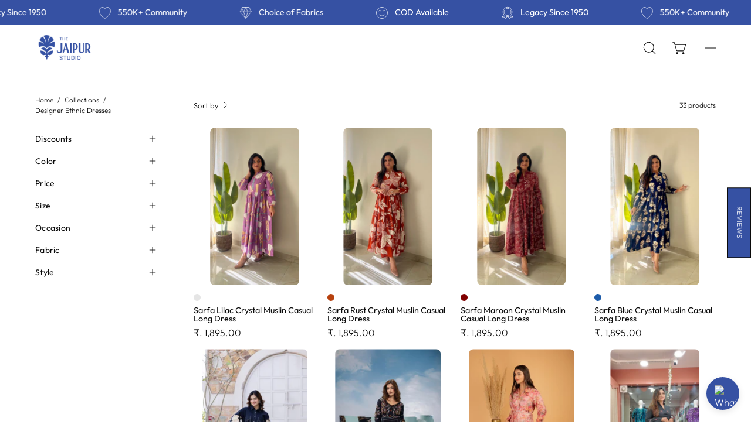

--- FILE ---
content_type: text/css
request_url: https://pdp.gokwik.co/kwikpass/plugin/build/kp-main/kwikpass.css
body_size: 37384
content:
#submit-button-bg-theme.svelte-11hdg76:disabled{color:#98a2b3 !important;border:1px solid #d0d5dd;background:#eaecf0;box-shadow:0px 4px 6px 0px rgba(16, 24, 40, 0.05)}#submit-button-bg-theme.svelte-11hdg76{background-color:var(--bgColor);color:var(--textColor);border:2px solid var(--textColor);font-size:var(--fontSize);font-style:normal;font-weight:var(--fontWeight);border-radius:30px;padding:11px 24px;cursor:pointer;transition:all 0.3s ease-in-out;box-shadow:0 6px 8px rgba(0, 0, 0, 0.1);display:inline-block;text-align:center;width:70%}#submit-button-bg-theme.svelte-11hdg76:hover{box-shadow:0 6px 12px rgba(0, 0, 0, 0.2);width:80%}#submit-button-bg-theme.svelte-11hdg76:active{box-shadow:0 6px 12px rgba(0, 0, 0, 0.2);transform:translateY(-2px);width:80%}
.loader-container.svelte-1ebba1c{display:inline}.loader.svelte-1ebba1c{animation:svelte-1ebba1c-kp-rotate 1.5s linear infinite}@keyframes svelte-1ebba1c-kp-rotate{100%{transform:rotate(360deg)}}
.fixed-wrapper.svelte-17cd298{display:flex;align-items:center;padding:0.625rem 0.875rem}#input-wrapper.svelte-17cd298{flex:1;position:relative;display:flex;align-items:center;border-radius:8px;background:#fff;border:1px solid #d0d5dd;box-shadow:0px 1px 2px 0px rgba(16, 24, 40, 0.05);width:100%}#input-wrapper.svelte-17cd298:focus-within{border:1px solid #257076;box-shadow:0px 0px 0px 4px rgba(38, 113, 119, 0.08), 0px 1px 2px 0px}.input-content.svelte-17cd298{border:none;border-radius:0 !important;outline:none;margin:0;width:100%;padding:0;flex:1 0 0;font-size:1rem;line-height:150%;font-weight:500}.input-content.svelte-17cd298::-moz-placeholder{color:var(--placeholderColor);font-weight:500;line-height:150%;font-size:var(--fontSize);font-weight:var(--fontWeight)}.input-content.svelte-17cd298::placeholder{color:var(--placeholderColor);font-weight:500;line-height:150%;font-size:var(--fontSize);font-weight:var(--fontWeight)}.input-content.svelte-17cd298:disabled{color:#c0c0c0}
#input-wrapper.svelte-1w6pdqx{flex:1;position:relative;display:flex;align-items:center;padding:0.625rem 0.875rem;border-radius:8px;background:#fff;border:1px solid #d0d5dd;background:#fff;box-shadow:0px 1px 2px 0px rgba(16, 24, 40, 0.05)}.select-content.svelte-1w6pdqx::-moz-placeholder{font-weight:500;line-height:150%}.select-content.svelte-1w6pdqx::placeholder{font-weight:500;line-height:150%}.select-content.svelte-1w6pdqx{border:none;border-radius:0 !important;outline:none;margin:0;width:80%;padding:0;flex:1 0 0;font-size:1rem;line-height:150%;font-weight:500;color:#98a2b3;background:#fff;color:var(--placeholderColor);font-size:var(--fontSize);font-weight:var(--fontWeight)}.select-option.svelte-1w6pdqx{color:#000;text-transform:capitalize}.select-value-content.svelte-1w6pdqx{color:#000 !important;text-transform:capitalize}#input-wrapper.svelte-1w6pdqx:focus-within{border:1px solid #257076;box-shadow:0px 0px 0px 4px rgba(38, 113, 119, 0.08), 0px 1px 2px 0px}
.tooltip.svelte-1c0yji6{box-shadow:1px 1px 1px #ddd;position:absolute;background-color:#555;color:#fff;text-align:center;border-radius:6px;padding:6px;z-index:2;font-size:0.75rem}.tooltip.bottom.svelte-1c0yji6{right:0px;bottom:35px}.tooltip-parent.svelte-1c0yji6{display:inline-block;vertical-align:middle;padding:0px 4px}
span.flag {
	width: 28px;
	height: 19px;
	display: inline-block;
}
img.flag {
	width: 30px;
}
.flag {
	background: url(../assets/flags_responsive.png) no-repeat;
	background-size: 100%;
}
.flag-ad {
	background-position: 0 0.413223%;
}
.flag-ae {
	background-position: 0 0.826446%;
}
.flag-af {
	background-position: 0 1.239669%;
}
.flag-ag {
	background-position: 0 1.652893%;
}
.flag-ai {
	background-position: 0 2.066116%;
}
.flag-al {
	background-position: 0 2.479339%;
}
.flag-am {
	background-position: 0 2.892562%;
}
.flag-an {
	background-position: 0 3.305785%;
}
.flag-ao {
	background-position: 0 3.719008%;
}
.flag-aq {
	background-position: 0 4.132231%;
}
.flag-ar {
	background-position: 0 4.545455%;
}
.flag-as {
	background-position: 0 4.958678%;
}
.flag-at {
	background-position: 0 5.371901%;
}
.flag-au {
	background-position: 0 5.785124%;
}
.flag-aw {
	background-position: 0 6.198347%;
}
.flag-az {
	background-position: 0 6.61157%;
}
.flag-ba {
	background-position: 0 7.024793%;
}
.flag-bb {
	background-position: 0 7.438017%;
}
.flag-bd {
	background-position: 0 7.85124%;
}
.flag-be {
	background-position: 0 8.264463%;
}
.flag-bf {
	background-position: 0 8.677686%;
}
.flag-bg {
	background-position: 0 9.090909%;
}
.flag-bh {
	background-position: 0 9.504132%;
}
.flag-bi {
	background-position: 0 9.917355%;
}
.flag-bj {
	background-position: 0 10.330579%;
}
.flag-bm {
	background-position: 0 10.743802%;
}
.flag-bn {
	background-position: 0 11.157025%;
}
.flag-bo {
	background-position: 0 11.570248%;
}
.flag-br {
	background-position: 0 11.983471%;
}
.flag-bs {
	background-position: 0 12.396694%;
}
.flag-bt {
	background-position: 0 12.809917%;
}
.flag-bv {
	background-position: 0 13.22314%;
}
.flag-bw {
	background-position: 0 13.636364%;
}
.flag-by {
	background-position: 0 14.049587%;
}
.flag-bz {
	background-position: 0 14.46281%;
}
.flag-ca {
	background-position: 0 14.876033%;
}
.flag-cc {
	background-position: 0 15.289256%;
}
.flag-cd {
	background-position: 0 15.702479%;
}
.flag-cf {
	background-position: 0 16.115702%;
}
.flag-cg {
	background-position: 0 16.528926%;
}
.flag-ch {
	background-position: 0 16.942149%;
}
.flag-ci {
	background-position: 0 17.355372%;
}
.flag-ck {
	background-position: 0 17.768595%;
}
.flag-cl {
	background-position: 0 18.181818%;
}
.flag-cm {
	background-position: 0 18.595041%;
}
.flag-cn {
	background-position: 0 19.008264%;
}
.flag-co {
	background-position: 0 19.421488%;
}
.flag-cr {
	background-position: 0 19.834711%;
}
.flag-cu {
	background-position: 0 20.247934%;
}
.flag-cv {
	background-position: 0 20.661157%;
}
.flag-cx {
	background-position: 0 21.07438%;
}
.flag-cy {
	background-position: 0 21.487603%;
}
.flag-cz {
	background-position: 0 21.900826%;
}
.flag-de {
	background-position: 0 22.31405%;
}
.flag-dj {
	background-position: 0 22.727273%;
}
.flag-dk {
	background-position: 0 23.140496%;
}
.flag-dm {
	background-position: 0 23.553719%;
}
.flag-do {
	background-position: 0 23.966942%;
}
.flag-dz {
	background-position: 0 24.380165%;
}
.flag-ec {
	background-position: 0 24.793388%;
}
.flag-ee {
	background-position: 0 25.206612%;
}
.flag-eg {
	background-position: 0 25.619835%;
}
.flag-eh {
	background-position: 0 26.033058%;
}
.flag-er {
	background-position: 0 26.446281%;
}
.flag-es {
	background-position: 0 26.859504%;
}
.flag-et {
	background-position: 0 27.272727%;
}
.flag-fi {
	background-position: 0 27.68595%;
}
.flag-fj {
	background-position: 0 28.099174%;
}
.flag-fk {
	background-position: 0 28.512397%;
}
.flag-fm {
	background-position: 0 28.92562%;
}
.flag-fo {
	background-position: 0 29.338843%;
}
.flag-fr {
	background-position: 0 29.752066%;
}
.flag-ga {
	background-position: 0 30.165289%;
}
.flag-gd {
	background-position: 0 30.578512%;
}
.flag-ge {
	background-position: 0 30.991736%;
}
.flag-gf {
	background-position: 0 31.404959%;
}
.flag-gh {
	background-position: 0 31.818182%;
}
.flag-gi {
	background-position: 0 32.231405%;
}
.flag-gl {
	background-position: 0 32.644628%;
}
.flag-gm {
	background-position: 0 33.057851%;
}
.flag-gn {
	background-position: 0 33.471074%;
}
.flag-gp {
	background-position: 0 33.884298%;
}
.flag-gq {
	background-position: 0 34.297521%;
}
.flag-gr {
	background-position: 0 34.710744%;
}
.flag-gs {
	background-position: 0 35.123967%;
}
.flag-gt {
	background-position: 0 35.53719%;
}
.flag-gu {
	background-position: 0 35.950413%;
}
.flag-gw {
	background-position: 0 36.363636%;
}
.flag-gy {
	background-position: 0 36.77686%;
}
.flag-hk {
	background-position: 0 37.190083%;
}
.flag-hm {
	background-position: 0 37.603306%;
}
.flag-hn {
	background-position: 0 38.016529%;
}
.flag-hr {
	background-position: 0 38.429752%;
}
.flag-ht {
	background-position: 0 38.842975%;
}
.flag-hu {
	background-position: 0 39.256198%;
}
.flag-id {
	background-position: 0 39.669421%;
}
.flag-ie {
	background-position: 0 40.082645%;
}
.flag-il {
	background-position: 0 40.495868%;
}
.flag-in {
	background-position: 0 40.909091%;
}
.flag-io {
	background-position: 0 41.322314%;
}
.flag-iq {
	background-position: 0 41.735537%;
}
.flag-ir {
	background-position: 0 42.14876%;
}
.flag-is {
	background-position: 0 42.561983%;
}
.flag-it {
	background-position: 0 42.975207%;
}
.flag-jm {
	background-position: 0 43.38843%;
}
.flag-jo {
	background-position: 0 43.801653%;
}
.flag-jp {
	background-position: 0 44.214876%;
}
.flag-ke {
	background-position: 0 44.628099%;
}
.flag-kg {
	background-position: 0 45.041322%;
}
.flag-kh {
	background-position: 0 45.454545%;
}
.flag-ki {
	background-position: 0 45.867769%;
}
.flag-km {
	background-position: 0 46.280992%;
}
.flag-kn {
	background-position: 0 46.694215%;
}
.flag-kp {
	background-position: 0 47.107438%;
}
.flag-kr {
	background-position: 0 47.520661%;
}
.flag-kw {
	background-position: 0 47.933884%;
}
.flag-ky {
	background-position: 0 48.347107%;
}
.flag-kz {
	background-position: 0 48.760331%;
}
.flag-la {
	background-position: 0 49.173554%;
}
.flag-lb {
	background-position: 0 49.586777%;
}
.flag-lc {
	background-position: 0 50%;
}
.flag-li {
	background-position: 0 50.413223%;
}
.flag-lk {
	background-position: 0 50.826446%;
}
.flag-lr {
	background-position: 0 51.239669%;
}
.flag-ls {
	background-position: 0 51.652893%;
}
.flag-lt {
	background-position: 0 52.066116%;
}
.flag-lu {
	background-position: 0 52.479339%;
}
.flag-lv {
	background-position: 0 52.892562%;
}
.flag-ly {
	background-position: 0 53.305785%;
}
.flag-ma {
	background-position: 0 53.719008%;
}
.flag-mc {
	background-position: 0 54.132231%;
}
.flag-md {
	background-position: 0 54.545455%;
}
.flag-me {
	background-position: 0 54.958678%;
}
.flag-mg {
	background-position: 0 55.371901%;
}
.flag-mh {
	background-position: 0 55.785124%;
}
.flag-mk {
	background-position: 0 56.198347%;
}
.flag-ml {
	background-position: 0 56.61157%;
}
.flag-mm {
	background-position: 0 57.024793%;
}
.flag-mn {
	background-position: 0 57.438017%;
}
.flag-mo {
	background-position: 0 57.85124%;
}
.flag-mp {
	background-position: 0 58.264463%;
}
.flag-mq {
	background-position: 0 58.677686%;
}
.flag-mr {
	background-position: 0 59.090909%;
}
.flag-ms {
	background-position: 0 59.504132%;
}
.flag-mt {
	background-position: 0 59.917355%;
}
.flag-mu {
	background-position: 0 60.330579%;
}
.flag-mv {
	background-position: 0 60.743802%;
}
.flag-mw {
	background-position: 0 61.157025%;
}
.flag-mx {
	background-position: 0 61.570248%;
}
.flag-my {
	background-position: 0 61.983471%;
}
.flag-mz {
	background-position: 0 62.396694%;
}
.flag-na {
	background-position: 0 62.809917%;
}
.flag-nc {
	background-position: 0 63.22314%;
}
.flag-ne {
	background-position: 0 63.636364%;
}
.flag-nf {
	background-position: 0 64.049587%;
}
.flag-ng {
	background-position: 0 64.46281%;
}
.flag-ni {
	background-position: 0 64.876033%;
}
.flag-nl {
	background-position: 0 65.289256%;
}
.flag-no {
	background-position: 0 65.702479%;
}
.flag-np {
	background-position: 0 66.115702%;
}
.flag-nr {
	background-position: 0 66.528926%;
}
.flag-nu {
	background-position: 0 66.942149%;
}
.flag-nz {
	background-position: 0 67.355372%;
}
.flag-om {
	background-position: 0 67.768595%;
}
.flag-pa {
	background-position: 0 68.181818%;
}
.flag-pe {
	background-position: 0 68.595041%;
}
.flag-pf {
	background-position: 0 69.008264%;
}
.flag-pg {
	background-position: 0 69.421488%;
}
.flag-ph {
	background-position: 0 69.834711%;
}
.flag-pk {
	background-position: 0 70.247934%;
}
.flag-pl {
	background-position: 0 70.661157%;
}
.flag-pm {
	background-position: 0 71.07438%;
}
.flag-pn {
	background-position: 0 71.487603%;
}
.flag-pr {
	background-position: 0 71.900826%;
}
.flag-pt {
	background-position: 0 72.31405%;
}
.flag-pw {
	background-position: 0 72.727273%;
}
.flag-py {
	background-position: 0 73.140496%;
}
.flag-qa {
	background-position: 0 73.553719%;
}
.flag-re {
	background-position: 0 73.966942%;
}
.flag-ro {
	background-position: 0 74.380165%;
}
.flag-rs {
	background-position: 0 74.793388%;
}
.flag-ru {
	background-position: 0 75.206612%;
}
.flag-rw {
	background-position: 0 75.619835%;
}
.flag-sa {
	background-position: 0 76.033058%;
}
.flag-sb {
	background-position: 0 76.446281%;
}
.flag-sc {
	background-position: 0 76.859504%;
}
.flag-sd {
	background-position: 0 77.272727%;
}
.flag-se {
	background-position: 0 77.68595%;
}
.flag-sg {
	background-position: 0 78.099174%;
}
.flag-sh {
	background-position: 0 78.512397%;
}
.flag-si {
	background-position: 0 78.92562%;
}
.flag-sj {
	background-position: 0 79.338843%;
}
.flag-sk {
	background-position: 0 79.752066%;
}
.flag-sl {
	background-position: 0 80.165289%;
}
.flag-sm {
	background-position: 0 80.578512%;
}
.flag-sn {
	background-position: 0 80.991736%;
}
.flag-so {
	background-position: 0 81.404959%;
}
.flag-sr {
	background-position: 0 81.818182%;
}
.flag-ss {
	background-position: 0 82.231405%;
}
.flag-st {
	background-position: 0 82.644628%;
}
.flag-sv {
	background-position: 0 83.057851%;
}
.flag-sy {
	background-position: 0 83.471074%;
}
.flag-sz {
	background-position: 0 83.884298%;
}
.flag-tc {
	background-position: 0 84.297521%;
}
.flag-td {
	background-position: 0 84.710744%;
}
.flag-tf {
	background-position: 0 85.123967%;
}
.flag-tg {
	background-position: 0 85.53719%;
}
.flag-th {
	background-position: 0 85.950413%;
}
.flag-tj {
	background-position: 0 86.363636%;
}
.flag-tk {
	background-position: 0 86.77686%;
}
.flag-tl {
	background-position: 0 87.190083%;
}
.flag-tm {
	background-position: 0 87.603306%;
}
.flag-tn {
	background-position: 0 88.016529%;
}
.flag-to {
	background-position: 0 88.429752%;
}
.flag-tp {
	background-position: 0 88.842975%;
}
.flag-tr {
	background-position: 0 89.256198%;
}
.flag-tt {
	background-position: 0 89.669421%;
}
.flag-tv {
	background-position: 0 90.082645%;
}
.flag-tw {
	background-position: 0 90.495868%;
}
.flag-ty {
	background-position: 0 90.909091%;
}
.flag-tz {
	background-position: 0 91.322314%;
}
.flag-ua {
	background-position: 0 91.735537%;
}
.flag-ug {
	background-position: 0 92.14876%;
}
.flag-gb,
.flag-uk {
	background-position: 0 92.561983%;
}
.flag-um {
	background-position: 0 92.975207%;
}
.flag-us {
	background-position: 0 93.38843%;
}
.flag-uy {
	background-position: 0 93.801653%;
}
.flag-uz {
	background-position: 0 94.214876%;
}
.flag-va {
	background-position: 0 94.628099%;
}
.flag-vc {
	background-position: 0 95.041322%;
}
.flag-ve {
	background-position: 0 95.454545%;
}
.flag-vg {
	background-position: 0 95.867769%;
}
.flag-vi {
	background-position: 0 96.280992%;
}
.flag-vn {
	background-position: 0 96.694215%;
}
.flag-vu {
	background-position: 0 97.107438%;
}
.flag-wf {
	background-position: 0 97.520661%;
}
.flag-ws {
	background-position: 0 97.933884%;
}
.flag-ye {
	background-position: 0 98.347107%;
}
.flag-za {
	background-position: 0 98.760331%;
}
.flag-zm {
	background-position: 0 99.173554%;
}
.flag-zr {
	background-position: 0 99.586777%;
}
.flag-zw {
	background-position: 0 100%;
}

.count-info-flag.svelte-11abg6p.svelte-11abg6p{flex-shrink:0;margin-right:0.5rem}.count-info.svelte-11abg6p.svelte-11abg6p{display:inline-flex;align-items:center;text-align:left}.count-selec-inactive.svelte-11abg6p.svelte-11abg6p{color:#9ca;transition:color 0.2s ease-in-out}.count-selec-active.svelte-11abg6p.svelte-11abg6p{background-color:#4b5563;color:inherit}.country-selector.svelte-11abg6p.svelte-11abg6p{all:unset;display:inline-flex;padding:0.5rem 1rem;width:100%;font-size:0.875rem;overflow:hidden;background-color:transparent;transition:background-color 0.2s ease-in-out}.country-selector.svelte-11abg6p.svelte-11abg6p:hover{background-color:#f3f4f6}.country-selector.svelte-11abg6p.svelte-11abg6p:active{background-color:#1f2937}.rotate-180.svelte-11abg6p.svelte-11abg6p{transform:rotate(180deg)}.svg-icon.svelte-11abg6p.svelte-11abg6p{margin-left:0.25rem;width:1rem;height:1rem}.btn-flag.svelte-11abg6p.svelte-11abg6p{flex-shrink:0;margin-right:0.5rem}.dropdown-container.svelte-11abg6p.svelte-11abg6p{height:100%;border-radius:8px}.search-box.svelte-11abg6p.svelte-11abg6p{all:unset;border:1px solid lightgrey;padding:0.5rem 1rem;color:#111827;outline:none;width:100%;position:sticky;top:0;background-color:white;z-index:10}.btn-dial-code.svelte-11abg6p.svelte-11abg6p{display:inline-flex;align-items:center;text-align:left}.custom-button.svelte-11abg6p.svelte-11abg6p{overflow:hidden;z-index:10;white-space:nowrap;display:inline-flex;align-items:center;padding:3px;font-size:14px;font-weight:500;text-align:center;color:#6b7280;background-color:#fff;border:1px solid #d1d5db;cursor:pointer;transition:background-color 0.2s ease-in-out;height:100%;border-top-left-radius:8px;border-bottom-left-radius:8px}.custom-button.svelte-11abg6p.svelte-11abg6p:hover{background-color:#f3f4f6}.country-dropdown.svelte-11abg6p.svelte-11abg6p{position:absolute;z-index:10;max-width:-moz-fit-content;max-width:fit-content;background-color:white;border-radius:0.375rem;box-shadow:0 4px 6px rgba(0, 0, 0, 0.1);overflow:hidden;transform:translateY(12px)}.country-dropdown-container.svelte-11abg6p.svelte-11abg6p{font-size:0.875rem;color:#374151;max-height:12rem;overflow-y:auto;overflow-x:hidden;outline:none;border:1px solid lightgray;z-index:10}.country-dropdown.svelte-11abg6p>.svelte-11abg6p:not(:last-child){border-bottom:1px solid #f3f4f6}span.flag.svelte-11abg6p.svelte-11abg6p{width:17px;height:12px;display:inline-block}
.kp-checkbox-container.svelte-9cxsw0.svelte-9cxsw0{position:relative;display:flex;width:100%;background:transparent !important;outline:none;-webkit-tap-highlight-color:transparent}.kp-checkbox-container.svelte-9cxsw0.svelte-9cxsw0:focus,.kp-checkbox-container.svelte-9cxsw0.svelte-9cxsw0:active,.kp-checkbox-container.svelte-9cxsw0.svelte-9cxsw0:hover{background:transparent !important;outline:none}.kp-checkbox-container.svelte-9cxsw0 .checkbox-input.svelte-9cxsw0{display:none}.kp-checkbox-container.svelte-9cxsw0 .checkbox-label.svelte-9cxsw0{padding-left:20px;cursor:pointer;color:var(--textColor);font-size:var(--fontSize);font-weight:var(--fontWeight)}.kp-checkbox-container.svelte-9cxsw0 .checkbox-label.svelte-9cxsw0::before{content:"";position:absolute;top:50%;transform:translateY(-50%);left:0;border:2px solid var(--checkBoxColor);border-radius:3px;height:14px;box-sizing:border-box;width:14px}.kp-checkbox-container.svelte-9cxsw0 .checkbox-label.checked.svelte-9cxsw0::after{background:var(--checkBoxColor);border:2px solid var(--checkBoxInnerBorderColor);content:"";top:50%;transform:translateY(-50%);left:2px;width:6px;border-radius:3px;height:6px;position:absolute}
@charset "UTF-8";.kp-checkbox-container.svelte-1bnypxs.svelte-1bnypxs{display:flex;align-items:center;width:100%;gap:8px}.kp-checkbox-container.svelte-1bnypxs .checkbox-input.svelte-1bnypxs{width:16px;height:16px;cursor:pointer;appearance:none;-webkit-appearance:none;-moz-appearance:none;border:2px solid var(--checkBoxColor);border-radius:3px;background-color:#cbd5e1;position:relative}.kp-checkbox-container.svelte-1bnypxs .checkbox-input.svelte-1bnypxs:checked{background-color:#cbd5e1;border-color:var(--checkBoxColor)}.kp-checkbox-container.svelte-1bnypxs .checkbox-input.svelte-1bnypxs:checked::after{content:"✓";position:absolute;top:50%;left:50%;transform:translate(-50%, -50%);color:var(--checkBoxColor);font-size:12px;font-weight:bold;line-height:1}.kp-checkbox-container.svelte-1bnypxs .checkbox-label.svelte-1bnypxs{cursor:pointer;color:var(--textColor);font-size:var(--fontSize);font-weight:var(--fontWeight)}
.global_user_login_text.svelte-3mojxe{all:unset;display:inline-block;font-size:var(--fontSize);font-weight:var(--fontWeight);color:var(--textColor);cursor:pointer;margin-bottom:8px}
.error.svelte-84hkw7{width:100%;max-width:328px;display:inline-flex;padding:2px 10px;gap:0.5rem;justify-content:center;align-items:center;align-self:stretch;border-radius:8px;background:#fef3f2;color:#d92d20;font-size:0.75rem;margin:0px auto;margin-top:0.5rem;font-style:normal;font-weight:500;line-height:150%}
.count-info-flag.svelte-1fr90nk.svelte-1fr90nk{flex-shrink:0;margin-right:0.5rem}.count-info.svelte-1fr90nk.svelte-1fr90nk{display:inline-flex;align-items:center;text-align:left}.count-selec-inactive.svelte-1fr90nk.svelte-1fr90nk{color:#9ca;transition:color 0.2s ease-in-out}.count-selec-active.svelte-1fr90nk.svelte-1fr90nk{background-color:#4b5563;color:inherit}.country-selector.svelte-1fr90nk.svelte-1fr90nk{all:unset;display:inline-flex;padding:0.5rem;width:100%;font-size:0.8rem;overflow:hidden;background-color:transparent;transition:background-color 0.2s ease-in-out;box-sizing:border-box}.country-selector.svelte-1fr90nk.svelte-1fr90nk:hover{background-color:#f3f4f6}.country-selector.svelte-1fr90nk.svelte-1fr90nk:active{background-color:#1f2937}.rotate-180.svelte-1fr90nk.svelte-1fr90nk{transform:rotate(180deg)}.svg-icon.svelte-1fr90nk.svelte-1fr90nk{margin-left:0.25rem;width:1rem;height:1rem}.btn-flag.svelte-1fr90nk.svelte-1fr90nk{flex-shrink:0;margin-right:0.25rem}.dropdown-container.svelte-1fr90nk.svelte-1fr90nk{height:100%;border-radius:8px}.search-box.svelte-1fr90nk.svelte-1fr90nk{all:unset;border:1px solid lightgrey;padding:0.5rem 1rem;color:#111827;outline:none;width:100%;position:sticky;top:0;background-color:white;z-index:10}.btn-dial-code.svelte-1fr90nk.svelte-1fr90nk{display:inline-flex;align-items:center;text-align:left}.custom-button.svelte-1fr90nk.svelte-1fr90nk{overflow:hidden;z-index:10;white-space:nowrap;display:inline-flex;align-items:center;padding:0 8px;font-size:14px;font-weight:500;text-align:center;color:#6b7280;background-color:#fff;border:1px solid #d1d5db;cursor:pointer;transition:background-color 0.2s ease-in-out;height:100%;border-top-left-radius:8px;border-bottom-left-radius:8px}.country-name.svelte-1fr90nk.svelte-1fr90nk{max-width:70%}.custom-button.svelte-1fr90nk.svelte-1fr90nk:hover{background-color:#f3f4f6}.country-dropdown.svelte-1fr90nk.svelte-1fr90nk{position:absolute;z-index:10;max-width:-moz-fit-content;max-width:fit-content;background-color:white;border-radius:0.375rem;box-shadow:0 4px 6px rgba(0, 0, 0, 0.1);overflow:hidden;transform:translateY(5px)}.country-dropdown-container.svelte-1fr90nk.svelte-1fr90nk{font-size:0.875rem;color:#374151;max-height:12rem;overflow-y:auto;overflow-x:hidden;outline:none;border:1px solid lightgray;z-index:10}.country-dropdown.svelte-1fr90nk>.svelte-1fr90nk:not(:last-child){border-bottom:1px solid #f3f4f6}span.flag.svelte-1fr90nk.svelte-1fr90nk{width:17px;height:12px;display:inline-block}
.number-heading.svelte-1x1xs0j{color:var(--textColor);text-align:center;font-style:normal;line-height:128.571%;margin-bottom:1rem;font-size:var(--fontSize);font-weight:var(--fontWeight)}.field-wrapper.svelte-1x1xs0j{display:flex;align-items:center;padding:0.625rem 0.5rem}#input-wrapper.svelte-1x1xs0j{flex:1;position:relative;display:flex;align-items:center;border-radius:8px;background:#fff;border:1px solid #d0d5dd;background:#fff;box-shadow:0px 1px 2px 0px rgba(16, 24, 40, 0.05)}.phone-input.svelte-1x1xs0j::-moz-placeholder{color:var(--placeholderColor);font-weight:500;line-height:150%;font-size:var(--fontSize);font-weight:var(--fontWeight)}.phone-input.svelte-1x1xs0j::placeholder{color:var(--placeholderColor);font-weight:500;line-height:150%;font-size:var(--fontSize);font-weight:var(--fontWeight)}.phone-input.svelte-1x1xs0j{border:none;border-radius:0 !important;outline:none;margin:0;width:80%;padding:0;flex:1 0 0;font-size:1rem;line-height:150%;font-weight:500}#input-wrapper.svelte-1x1xs0j:focus-within{border:1px solid #257076;box-shadow:0px 0px 0px 4px rgba(38, 113, 119, 0.08), 0px 1px 2px 0px}
.dot-falling.svelte-e50ats{position:relative;left:-9996px;width:2px;height:2px;border-radius:50%;background-color:rgb(0, 0, 0);color:rgb(0, 0, 0);box-shadow:9999px 0 0 0 rgb(0, 0, 0);animation:svelte-e50ats-dot-falling 1s infinite linear;animation-delay:0.1s}.dot-falling.svelte-e50ats::before,.dot-falling.svelte-e50ats::after{content:"";display:inline-block;position:absolute;top:0}.dot-falling.svelte-e50ats::before{width:2px;height:2px;border-radius:50%;background-color:rgb(0, 0, 0);color:rgb(0, 0, 0);animation:svelte-e50ats-dot-falling-before 1s infinite linear;animation-delay:0s;margin-left:8px}.dot-falling.svelte-e50ats::after{width:2px;height:2px;border-radius:50%;background-color:rgb(0, 0, 0);color:rgb(0, 0, 0);animation:svelte-e50ats-dot-falling-after 1s infinite linear;animation-delay:0.2s;margin-left:-10px}@keyframes svelte-e50ats-dot-falling{0%{box-shadow:9999px -15px 0 0 rgba(152, 128, 255, 0)}25%,50%,75%{box-shadow:9999px 0 0 0 rgb(0, 0, 0)}100%{box-shadow:9999px 15px 0 0 rgba(152, 128, 255, 0)}}@keyframes svelte-e50ats-dot-falling-before{0%{box-shadow:9984px -15px 0 0 rgba(152, 128, 255, 0)}25%,50%,75%{box-shadow:9984px 0 0 0 rgb(0, 0, 0)}100%{box-shadow:9984px 15px 0 0 rgba(152, 128, 255, 0)}}@keyframes svelte-e50ats-dot-falling-after{0%{box-shadow:10014px -15px 0 0 rgba(152, 128, 255, 0)}25%,50%,75%{box-shadow:10014px 0 0 0 rgb(0, 0, 0)}100%{box-shadow:10014px 15px 0 0 rgba(152, 128, 255, 0)}}
button.svelte-5hhqbd{display:flex;padding:0.5rem 0px;justify-content:center;align-items:center;gap:0.5rem;align-self:stretch;border-radius:0.5rem;background:#fff;width:100%;font-size:1rem;font-style:normal;font-weight:500;line-height:150%;color:#00192f}#whatsapp-login.svelte-5hhqbd{box-shadow:0px 1px 2px 0px rgba(16, 24, 40, 0.05);border:1px solid #25d366}#truecaller-login.svelte-5hhqbd{border:1px solid #0087ff;box-shadow:0px 1px 2px 0px rgba(16, 24, 40, 0.05)}
button.svelte-1nuxvo0{display:flex;padding:8px 14px;justify-content:center;align-items:center;gap:8px;align-self:stretch;border-radius:8px;background:var(--bgColor);box-shadow:0px 1px 2px 0px rgba(16, 24, 40, 0.05);border-color:none}button.svelte-1nuxvo0:disabled{color:var(--disabledTextColor) !important;border:1px solid #d0d5dd;background:#eaecf0;box-shadow:0px 1px 2px 0px rgba(16, 24, 40, 0.05)}#submit-button.svelte-1nuxvo0{font-size:var(--fontSize);font-style:normal;font-weight:var(--fontWeight);line-height:20px;color:var(--textColor);padding:0.625rem 0.875rem;border:1px solid #d0d5dd}.kp-loader-container.svelte-1nuxvo0{margin-left:4px;position:relative;top:1px}
.container-rare-rabbit.svelte-256fe7{margin:auto 0}.ap3_kp-submit-container.svelte-256fe7{margin-top:1.5rem;text-align:center}.kp-submit-container.svelte-256fe7{margin-top:0.75rem}.heading.svelte-256fe7{color:var(--textColor);font-size:var(--fontSize);font-weight:var(--fontWeight)}.h3_span.svelte-256fe7{display:block;font-size:var(--fontSize);font-weight:var(--fontWeight)}.or-line.svelte-256fe7{display:flex;flex-direction:row;color:var(--textColor);text-align:center;font-style:normal;line-height:1.5rem;margin:0.75rem 0px;font-size:var(--fontSize);font-weight:var(--fontWeight)}.or-line.svelte-256fe7::before,.or-line.svelte-256fe7::after{content:"";flex:1 1;border-bottom:1px solid;border-color:var(--textColor);margin:auto;max-width:60px}.or-line.svelte-256fe7::before{margin-right:1rem}.or-line.svelte-256fe7::after{margin-left:1rem}.login_footer.svelte-256fe7{color:var(--textColor)}.mp5_heading.svelte-256fe7{margin:0.4rem 0px}.trouble-login.svelte-256fe7{display:none;color:var(--textColor)}.container.svelte-256fe7{flex:1;overflow:hidden}.or_space.svelte-256fe7{line-height:1.5rem;margin:0.75rem 0px}.or_space.svelte-256fe7::after{margin:auto}@media only screen and (min-width: 1024px){.mp5_footer.svelte-256fe7{margin:0.4rem 0px}.mp5_or_line.svelte-256fe7{margin:0.4rem 0px}.container.svelte-256fe7{display:flex;flex-direction:column;flex:1;justify-content:center}.trouble-login.svelte-256fe7{display:block;font-size:0.688rem;font-style:normal;font-weight:500;line-height:0.875rem;text-decoration:underline;text-align:center}}
.number-heading.svelte-1afuz7s{color:var(--textColor);text-align:var(--textAlignment);font-style:normal;line-height:128.571%;margin-bottom:1rem;font-size:var(--fontSize);font-weight:var(--fontWeight)}
.kp-submit-container.svelte-szxe4l{margin-top:0.75rem}.ap3_kp-submit-container.svelte-szxe4l{margin-top:1.5rem;text-align:center}.heading.svelte-szxe4l{color:var(--textColor);font-size:var(--fontSize);font-weight:var(--fontWeight)}.h3_span.svelte-szxe4l{display:block;font-size:var(--fontSize);font-weight:var(--fontWeight)}.or-line.svelte-szxe4l{display:flex;flex-direction:row;color:var(--textColor);text-align:center;font-style:normal;line-height:1.5rem;margin:0.75rem 0px;font-size:var(--fontSize);font-weight:var(--fontWeight)}.or-line.svelte-szxe4l::before,.or-line.svelte-szxe4l::after{content:"";flex:1 1;border-bottom:1px solid;border-color:var(--textColor);margin:auto;max-width:60px}.or-line.svelte-szxe4l::before{margin-right:1rem}.or-line.svelte-szxe4l::after{margin-left:1rem}.login_footer.svelte-szxe4l{color:var(--textColor)}.mp5_heading.svelte-szxe4l{margin:0.4rem 0px}.trouble-login.svelte-szxe4l{display:none;color:var(--textColor)}.container.svelte-szxe4l{flex:1;overflow:hidden}.or_space.svelte-szxe4l{line-height:1.5rem;margin:0.75rem 0px}.or_space.svelte-szxe4l::after{margin:auto}@media only screen and (min-width: 1024px){.mp5_or_line.svelte-szxe4l{margin:0.4rem 0px}.container.svelte-szxe4l{display:flex;flex-direction:column;flex:1;justify-content:center}.trouble-login.svelte-szxe4l{display:block;font-size:0.688rem;font-style:normal;font-weight:500;line-height:0.875rem;text-decoration:underline;text-align:center}}
.heading.svelte-11wl3zt{color:var(--textColor);font-size:var(--fontSize);font-weight:var(--fontWeight)}.h3_span.svelte-11wl3zt{display:block;font-size:var(--fontSize);font-weight:var(--fontWeight)}
.login_footer.svelte-r14ehd.svelte-r14ehd.svelte-r14ehd{color:var(--textColor)}footer.svelte-r14ehd.svelte-r14ehd.svelte-r14ehd{display:flex;color:inherit;font-size:0.688rem;font-style:normal;align-items:center;font-weight:400;line-height:0.875rem;margin:1rem auto 0;text-align:center;gap:0.75rem}@media only screen and (min-width: 1024px){footer.svelte-r14ehd.svelte-r14ehd.svelte-r14ehd{flex-direction:column;gap:1.5rem}}footer.svelte-r14ehd>div.svelte-r14ehd>button.svelte-r14ehd{font-weight:500;text-decoration:underline;color:inherit;border:none;background:none}a.svelte-r14ehd.svelte-r14ehd.svelte-r14ehd{font-weight:500;text-decoration:underline;color:inherit}.trouble-login.svelte-r14ehd.svelte-r14ehd.svelte-r14ehd{display:none;color:var(--textColor)}@media only screen and (min-width: 1024px){.trouble-login.svelte-r14ehd.svelte-r14ehd.svelte-r14ehd{display:block;font-size:0.688rem;font-style:normal;font-weight:500;line-height:0.875rem;text-decoration:underline;text-align:center}}@media only screen and (min-width: 1024px){#lifebuoy.svelte-r14ehd.svelte-r14ehd.svelte-r14ehd{display:none}}
.container.svelte-1ll36or{flex:1;overflow:hidden}.container-rare-rabbit.svelte-1ll36or{margin:auto 0}@media only screen and (min-width: 1024px){.container.svelte-1ll36or{display:flex;flex-direction:column;flex:1;justify-content:center}}
span.svelte-1omylx8{margin-left:4px}
.gokwik-otp-container.svelte-1iuq1yc.svelte-1iuq1yc{display:flex;flex-direction:column;justify-content:center;min-height:80px;height:100%}.container.svelte-1iuq1yc.svelte-1iuq1yc{flex:1}@media only screen and (min-width: 1024px){.container.svelte-1iuq1yc.svelte-1iuq1yc{display:flex;flex-direction:column;flex:1;justify-content:center}}.container-rare-rabbit.svelte-1iuq1yc.svelte-1iuq1yc{margin:auto 0}.error-container.svelte-1iuq1yc.svelte-1iuq1yc{text-align:center}.heading.svelte-1iuq1yc.svelte-1iuq1yc{text-align:center}.heading-text.svelte-1iuq1yc.svelte-1iuq1yc{color:var(--textColor);font-size:var(--fontSize);font-weight:var(--fontWeight)}#clock-rewind.svelte-1iuq1yc.svelte-1iuq1yc{margin-right:0.25rem}.phone-text.svelte-1iuq1yc.svelte-1iuq1yc,.phone-number.svelte-1iuq1yc.svelte-1iuq1yc{color:var(--textColor);font-style:normal;line-height:normal;text-align:center;position:relative;font-weight:var(--fontWeight);font-size:var(--fontSize)}.phone-number.svelte-1iuq1yc.svelte-1iuq1yc{padding-top:0.281rem}.phone-number.svelte-1iuq1yc>span.svelte-1iuq1yc{font-weight:600;text-align:center}.wrap.svelte-1iuq1yc.svelte-1iuq1yc{width:100%;padding:1rem 0px;display:flex;flex-direction:column;gap:0.75rem;justify-content:center;align-items:center}.input-wrapper.svelte-1iuq1yc.svelte-1iuq1yc{display:flex;gap:0.75rem;justify-content:center}.ap-otp-input.svelte-1iuq1yc.svelte-1iuq1yc{padding:2px 8px;border-radius:8px;border:0.6px solid #d0d5dd;background:#fff;box-shadow:0px 1px 2px 0px rgba(16, 24, 40, 0.05);height:4rem;width:25%;font-size:1.875rem;font-style:normal;font-weight:500;line-height:2.375rem;color:#00192f;text-align:center;margin:0px}.ap-otp-input.svelte-1iuq1yc.svelte-1iuq1yc:focus{outline:none !important;border-radius:0.5rem;border:0.6px solid var(--bgColor);box-shadow:0px 0px 0px 4px rgba(38, 113, 119, 0.12), 0px 1px 2px 0px rgba(16, 24, 40, 0.05);transition:0.1s ease-in}.ap-otp-input.showError.svelte-1iuq1yc.svelte-1iuq1yc{border:0.6px solid #d92d20}.resend.svelte-1iuq1yc.svelte-1iuq1yc{color:var(--textColor);display:flex;justify-content:center;margin-top:1rem;background:none;border:none;outline:none;margin:0;font-size:0.825rem}.resend-button.svelte-1iuq1yc.svelte-1iuq1yc{text-align:center;font-size:0.75rem;font-style:normal;font-weight:500;line-height:1.125;background:none;border:none;text-decoration:underline;cursor:pointer}.clickable.svelte-1iuq1yc.svelte-1iuq1yc{color:var(--textColor);cursor:pointer;text-decoration:underline}#edit-button.svelte-1iuq1yc.svelte-1iuq1yc{display:inline-flex;padding:2px 8px;justify-content:center;align-items:center;gap:0.625rem;border-radius:2rem;border:0.6px solid var(--borderColor);background:var(--bgColor);color:var(--textColor);text-align:center;font-size:0.75rem;font-weight:600;line-height:normal}.trouble-login.svelte-1iuq1yc.svelte-1iuq1yc{color:var(--textColor);font-size:0.688rem;font-style:normal;font-weight:500;line-height:0.875rem;text-decoration:underline;text-align:center}@media only screen and (min-width: 1024px){.trouble-login.svelte-1iuq1yc.svelte-1iuq1yc{display:block}}@media only screen and (min-width: 1024px){.paddingTopBottom0.svelte-1iuq1yc.svelte-1iuq1yc{padding-top:0px !important;padding-bottom:0px !important}}
.discount-text.svelte-t0tpz.svelte-t0tpz{color:var(--textColor);position:absolute;left:0;right:0;top:0;bottom:0;display:flex;flex-direction:column;justify-content:center;align-items:center;border-radius:0.5rem}.discount-text.svelte-t0tpz>h4.svelte-t0tpz{text-align:center;font-style:normal;font-size:var(--fontSize);font-weight:var(--fontWeight);line-height:150%;margin-bottom:0.75rem}#coupon-code-wrapper.svelte-t0tpz.svelte-t0tpz{padding:0.25rem var(--spacing-pixel-2, 0.5rem);text-align:center;font-style:normal;font-size:var(--fontSize);font-weight:var(--fontWeight);line-height:150%;border-radius:0.5rem;border:1px dashed var(--borderColor);background:var(--bgColor);box-shadow:0px 1px 2px 0px rgba(16, 24, 40, 0.05);display:flex;align-items:center}.copy-icon.svelte-t0tpz.svelte-t0tpz{margin-left:0.5rem;cursor:pointer;border:none;background:none;color:white}.discount-text.svelte-t0tpz>p.svelte-t0tpz{text-align:center;font-style:normal;font-weight:var(--fontWeightDescription);font-size:var(--fontSizeDescription);line-height:163.636%}
.container.svelte-1pq9jzy{display:flex;width:100%;max-width:300px;flex-direction:column}.kp-auto-login-input-wrapper.svelte-1pq9jzy{margin-top:1rem;display:flex;align-items:center;padding:0.625rem 0.875rem;border-radius:8px;background:#fff;border:1px solid #d0d5dd;box-shadow:0px 1px 2px 0px rgba(16, 24, 40, 0.05);color:var(--textColor)}.kp-auto-login-input-wrapper.kp-auto-login-input-error.svelte-1pq9jzy{border-color:#d92d20;box-shadow:none}.kp-auto-login-input.svelte-1pq9jzy{border:none;border-radius:0 !important;outline:none;margin:0;width:80%;padding:0;flex:1 0 0;font-size:1rem;line-height:150%;font-weight:500}.kp-auto-login-input.svelte-1pq9jzy::-moz-placeholder{color:#98a2b3 !important;font-size:16px !important;font-style:normal !important;font-weight:500 !important}.kp-auto-login-input.svelte-1pq9jzy::placeholder{color:#98a2b3 !important;font-size:16px !important;font-style:normal !important;font-weight:500 !important}.kp-auto-login-input.svelte-1pq9jzy:disabled{cursor:default;background:#eaecf0}
.kp-login-form-content.svelte-1g2zqnh.svelte-1g2zqnh{width:100%}.kp-title.svelte-1g2zqnh.svelte-1g2zqnh{color:var(--textColor)}.kp-auto-login-input-container.svelte-1g2zqnh.svelte-1g2zqnh{position:relative}.kp-auto-login-input-wrapper.svelte-1g2zqnh.svelte-1g2zqnh{margin-top:1rem;display:flex;align-items:center;padding:0.625rem 0.875rem;border-radius:8px;background:#fff;border:1px solid #d0d5dd;box-shadow:0px 1px 2px 0px rgba(16, 24, 40, 0.05)}.kp-auto-login-input-wrapper.kp-auto-login-input-wrapper-pr-40.svelte-1g2zqnh.svelte-1g2zqnh{padding-right:40px !important}.kp-auto-login-input-wrapper.kp-auto-login-input-error.svelte-1g2zqnh.svelte-1g2zqnh{border-color:#d92d20;box-shadow:none}.kp-auto-login-input.svelte-1g2zqnh.svelte-1g2zqnh{border:none;border-radius:0 !important;outline:none;margin:0;width:80%;padding:0;flex:1 0 0;font-size:1rem;line-height:150%;font-weight:500}.kp-auto-login-input.svelte-1g2zqnh.svelte-1g2zqnh::-moz-placeholder{color:#98a2b3 !important;font-size:16px !important;font-style:normal !important;font-weight:500 !important}.kp-auto-login-input.svelte-1g2zqnh.svelte-1g2zqnh::placeholder{color:#98a2b3 !important;font-size:16px !important;font-style:normal !important;font-weight:500 !important}.kp-auto-login-input.svelte-1g2zqnh.svelte-1g2zqnh:disabled{cursor:default;background:#eaecf0}.kp-edit-email-btn.svelte-1g2zqnh.svelte-1g2zqnh{position:absolute;top:50% !important;transform:translateY(-50%) !important;right:0px;border:none;background:none;font-size:12px !important;font-weight:700;cursor:pointer;text-decoration:underline;color:var(--textColor);padding-inline:6px;padding-block:1px}.kp-email-select.svelte-1g2zqnh.svelte-1g2zqnh{position:relative;cursor:pointer;width:100%;box-sizing:border-box;overflow:hidden;border-radius:8px;border:1px solid #d0d5dd;background:#fff;box-shadow:0px 1px 2px 0px rgba(16, 24, 40, 0.05);max-width:300px;margin-top:10px;color:#98a2b3}.kp-email-select.kp-email-select-content.svelte-1g2zqnh.svelte-1g2zqnh{color:#000 !important}.kp-email-dropdown-container.svelte-1g2zqnh.svelte-1g2zqnh{position:relative;width:100%}.kp-email-selected.svelte-1g2zqnh.svelte-1g2zqnh{overflow-x:auto;scrollbar-width:none;white-space:nowrap;display:flex;width:100%;align-items:center;justify-content:space-between;padding:0.8rem 0.5rem;cursor:pointer;font-weight:normal}.arrow-icon.svelte-1g2zqnh.svelte-1g2zqnh{width:0;height:0;border-left:5px solid transparent;border-right:5px solid transparent;border-top:5px solid gray;margin-left:0.5rem;transition:transform 0.2s ease}.arrow-icon.active.svelte-1g2zqnh.svelte-1g2zqnh{transform:rotate(180deg)}.kp-email-options.svelte-1g2zqnh.svelte-1g2zqnh{background:white;width:100%;overflow-y:auto;box-sizing:border-box;border-top:1px solid #e0e0e0;max-height:100px}.kp-email-option.svelte-1g2zqnh.svelte-1g2zqnh{padding:10px;display:flex;flex-direction:column;justify-content:space-between;height:50px;cursor:pointer;border-top:1px solid #e0e0e0}.kp-email-option.svelte-1g2zqnh.svelte-1g2zqnh:first-child{border-top:none}.kp-email-option.svelte-1g2zqnh.svelte-1g2zqnh:last-child{border-bottom:none}.kp-email-option.svelte-1g2zqnh.svelte-1g2zqnh:hover{background-color:#f0f0f0}.kp-email.svelte-1g2zqnh.svelte-1g2zqnh{color:#000;overflow:hidden;text-overflow:ellipsis;white-space:nowrap;font-weight:normal}.kp-email-order-count.svelte-1g2zqnh.svelte-1g2zqnh{color:gray;font-size:8px;align-self:flex-end;margin-top:auto}.verfication-text.svelte-1g2zqnh.svelte-1g2zqnh{color:#667085;font-weight:400;font-size:0.875rem;font-style:normal;line-height:1.125rem;text-align:center}.readonly-email-text.svelte-1g2zqnh.svelte-1g2zqnh{padding-top:0.281rem}.contact-container.svelte-1g2zqnh.svelte-1g2zqnh{color:#667085;font-style:normal;line-height:normal;text-align:center;position:relative;display:flex;flex-direction:column}.contact-container.svelte-1g2zqnh .text.svelte-1g2zqnh{font-weight:400;font-size:0.875rem}.contact-container.svelte-1g2zqnh .details.svelte-1g2zqnh{font-weight:600;font-size:0.875rem;display:flex;align-items:center;gap:0.25rem;justify-content:center}.contact-container.svelte-1g2zqnh .details .edit-button.svelte-1g2zqnh{line-height:1;border:none;background:none;padding:0;margin:0}
#vertical-center-container.svelte-ymkaw7.svelte-ymkaw7{display:flex;flex-direction:column;align-items:center;justify-content:center;gap:20px;width:100%;overflow:hidden}#discount-cta-container.svelte-ymkaw7.svelte-ymkaw7{display:flex;justify-content:center;align-items:center}div.wrapper.svelte-ymkaw7.svelte-ymkaw7{display:flex;flex-direction:column;align-items:center;height:100%}._cs_wrapper_height.svelte-ymkaw7.svelte-ymkaw7{min-height:267px}.price-text.svelte-ymkaw7.svelte-ymkaw7{color:var(--textColor);font-style:normal;line-height:1.125rem;display:flex;gap:0.25rem;font-size:var(--fontSize);font-weight:var(--fontWeight)}.kwikpass-welcome.svelte-ymkaw7.svelte-ymkaw7{color:var(--textColor);line-height:1.5rem;text-align:center;margin-top:1.4rem;font-size:var(--fontSize);font-weight:var(--fontWeight)}.kwikpass-welcome.svelte-ymkaw7>span.svelte-ymkaw7{display:block;font-size:var(--fontSize);font-weight:var(--fontWeight)}.marginTop-0.svelte-ymkaw7.svelte-ymkaw7{margin-top:0 !important}.min-height-auto.svelte-ymkaw7.svelte-ymkaw7{min-height:12.875rem !important}.scale-card.svelte-ymkaw7.svelte-ymkaw7{transform:scale(1.3)}@media only screen and (min-width: 1024px){.kwikpass-welcome.svelte-ymkaw7.svelte-ymkaw7{margin-top:4rem;margin-bottom:0.75rem}}
.star-icon-wrapper.svelte-1afeoha{display:flex;width:1.75rem;height:1.75rem;justify-content:center;align-items:center;border-radius:1.375rem;border:0.6px solid rgba(0, 0, 0, 0);background:rgba(0, 0, 0, 0.16);box-shadow:0px 4px 4px 0px rgba(0, 0, 0, 0.16) inset;color:var(--base-white, #fff);font-size:0.8125rem;font-style:normal;font-weight:500;line-height:138.462%;position:absolute;left:1rem}.star-icon-img.svelte-1afeoha{width:100%;height:100%}.slider-container.svelte-1afeoha{position:relative;overflow:hidden;margin-top:0.5rem;margin-bottom:21px;padding:0.625rem;border-radius:3rem;color:var(--textColor);backdrop-filter:blur(20px);border:0.4px solid rgba(255, 255, 255, var(--borderOpacity));background:linear-gradient(90deg, rgba(255, 255, 255, 0.16) 0%, rgba(0, 0, 0, 0) var(--gradientPercent));display:flex;align-items:center}.slide.svelte-1afeoha{position:relative;top:0;left:0;width:100%;height:100%;display:flex;gap:0.5rem;align-items:center;justify-content:center;text-align:center;padding-left:2.5rem;padding-right:1.15rem}.text.svelte-1afeoha{text-align:center;font-style:normal;font-size:var(--fontSize);font-weight:var(--fontWeight);line-height:1.125rem;text-overflow:ellipsis;white-space:nowrap;overflow:hidden;max-width:32ch}.circles.svelte-1afeoha{display:flex;padding:4px;justify-content:center;align-items:center;gap:0.25rem;border-radius:1rem;background:rgba(0, 0, 0, 0.08);backdrop-filter:blur(4px);position:absolute;bottom:-14px;left:50%;z-index:1;transform:translate(-50%, -50%)}.control.svelte-1afeoha{width:6px;height:6px;border-radius:50%;border:1px solid #fff}
.offer-card.svelte-r1htt4{display:none;color:var(--textColor)}.star-icon-wrapper.svelte-r1htt4{display:flex;width:1.75rem;height:1.75rem;justify-content:center;align-items:center;border-radius:1.375rem;border:0.6px solid rgba(0, 0, 0, 0);background:rgba(0, 0, 0, 0.16);box-shadow:0px 4px 4px 0px rgba(0, 0, 0, 0.16) inset;color:var(--base-white, #fff);font-size:0.8125rem;font-style:normal;font-weight:500;line-height:138.462%;margin:auto;margin-bottom:0.625rem}.star-icon-img.svelte-r1htt4{width:100%;height:100%}.text.svelte-r1htt4{text-align:center;font-style:normal;font-size:var(--fontSize);font-weight:var(--fontWeight);line-height:1.125rem;margin-bottom:0.688rem}.description.svelte-r1htt4{text-align:center;font-size:0.688rem;font-style:normal;font-weight:400;line-height:145.455%}ul.svelte-r1htt4{list-style:none;display:flex;gap:1rem;padding:0;margin:0}li.svelte-r1htt4{position:relative;border-radius:1.375rem;padding:2rem 0.75rem;text-align:center;background:rgba(0, 0, 0, var(--opacityPercent));box-shadow:0px 4px 16px 0px rgba(0, 0, 0, var(--boxShadowOpacity)) inset;width:42%;align-self:stretch}.slide.svelte-r1htt4{border:1px solid var(--borderColor)}@media only screen and (min-width: 1240px){.offer-card.svelte-r1htt4{display:block}}
.coupon-wrapper.svelte-d7jygt.svelte-d7jygt{position:relative;width:-moz-fit-content;width:fit-content}.coupon-wrapper.svelte-d7jygt svg.apply-filter.svelte-d7jygt{filter:drop-shadow(0px 32px 60px rgba(0, 0, 0, 0.6))}.coupon-wrapper.svelte-d7jygt svg.no-filter.svelte-d7jygt{filter:none}.flex-center.svelte-d7jygt.svelte-d7jygt{display:flex;justify-content:center;align-items:center}.flex-direction-col.svelte-d7jygt.svelte-d7jygt{flex-direction:column}.discount-text.svelte-d7jygt.svelte-d7jygt{color:var(--textColor);position:absolute;width:100%;height:100%;left:0;top:0;border-radius:0.5rem;padding:0 1rem}.discount-subheading.svelte-d7jygt.svelte-d7jygt{font-size:0.875rem;font-weight:400;line-height:1.25rem}.discount-heading.svelte-d7jygt.svelte-d7jygt{font-size:1rem;font-weight:700;line-height:1.1;text-align:center}.discount-terms.svelte-d7jygt.svelte-d7jygt{margin:0 15px;text-align:center;font-size:11px}.discount-info.svelte-d7jygt.svelte-d7jygt{margin-top:0.25rem;font-size:0.75rem;font-weight:400;line-height:1.125rem}.coupon-code-wrapper.svelte-d7jygt.svelte-d7jygt{margin-top:0.1rem;padding:0.35rem 0.875rem;border-radius:8px;border:1px dashed var(--base-white, #fff);background:var(--bgColor);box-shadow:0px 1px 2px 0px rgba(16, 24, 40, 0.05);display:flex;align-items:center;justify-content:center}.coupon-code-wrapper.svelte-d7jygt .text-regular.svelte-d7jygt{font-size:0.75rem;font-weight:400;line-height:1.125rem}.coupon-code-wrapper.svelte-d7jygt .text-bold.svelte-d7jygt{font-size:0.875rem;font-weight:700;line-height:1.25rem}.copy-icon.svelte-d7jygt.svelte-d7jygt{margin-left:0.5rem;cursor:pointer;border:none;background:none}
.slider-section.svelte-t8xuak{position:relative}.container.svelte-t8xuak{height:99%}.bg-container.svelte-t8xuak{position:relative;border:none;background:none;padding:0;margin:0;width:100%;height:100%;cursor:default}#desktop_close_button.svelte-t8xuak{display:none}.header-text.svelte-t8xuak{color:var(--textColor);text-align:center;font-size:var(--fontSize);font-size:var(--mobileFontSize);line-height:normal;letter-spacing:0.224px;padding-top:0.25rem;padding-top:0.25rem;padding-bottom:0.75rem;margin:auto 2rem;font-weight:var(--fontWeight);word-wrap:break-word}.logo-container.svelte-t8xuak{display:flex;justify-content:center;align-items:center;margin-bottom:1rem}.header-img.svelte-t8xuak{display:block;width:100%;max-width:calc(var(--iconRatioMobile) * var(--defaultIconWidthMobile) * 1px);height:auto}.header-img-kwikpass.svelte-t8xuak{display:block;width:100%;max-width:140px;height:auto}#login-wrapper.svelte-t8xuak{position:absolute;top:50%;left:50%;transform:translate(-50%, -50%);display:flex;width:320px;padding:1rem;flex-direction:column;border-radius:1rem;border:1px solid rgba(255, 255, 255, 0.32);background:linear-gradient(180deg, rgba(0, 0, 0, 0.5) 0%, rgba(0, 0, 0, 0) var(--gradientPercent)), var(--bgColor);background-size:cover;pointer-events:all}#close_button.svelte-t8xuak{border:none;background:none;position:relative;right:0rem;margin-left:auto;display:inline-block;cursor:pointer}.login-form.svelte-t8xuak{padding:1rem;background-color:white;border-radius:0.5rem;height:100%;position:relative;background-color:var(--formBgColor);overflow:hidden}.congratulation-header-text.svelte-t8xuak{font-size:1.25rem;font-weight:700;line-height:1.25rem;color:var(--textColor)}.congratulation-sub-heading.svelte-t8xuak{color:var(--textColor);font-size:0.875rem;font-style:normal;font-weight:400;line-height:1.125rem;margin-top:0.25rem}.flex-center.svelte-t8xuak{display:flex;justify-content:center;align-items:center}.mobile-hidden.svelte-t8xuak{display:none}.coupon-margin.svelte-t8xuak{margin-top:1rem;margin-bottom:1rem}@media only screen and (min-width: 1240px){.slider-section.svelte-t8xuak{display:none}.header-img.svelte-t8xuak{max-width:calc(var(--iconRatioDesktop) * var(--defaultIconWidthDesktop) * 1px)}.header-img-kwikpass.svelte-t8xuak{max-width:155px}#login-wrapper.svelte-t8xuak{flex-direction:row;max-width:100%;gap:1rem;width:100%;max-width:912px}.login-form.svelte-t8xuak{padding:2rem;width:38%;height:auto;display:flex;flex-direction:column}#desktop_close_button.svelte-t8xuak{display:block;position:absolute;right:-45px;top:-10px;border:none;background:none;margin-left:auto;cursor:pointer;fill:#fff;-webkit-text-stroke-color:#fff}#close_button.svelte-t8xuak{display:none}.left-section.svelte-t8xuak{margin:auto 0px;padding:1rem;width:63%}.header-text.svelte-t8xuak{font-size:var(--fontSize);font-size:var(--desktopFontSize);line-height:150%;padding-bottom:3rem;letter-spacing:0;font-weight:var(--fontWeight)}#desktop_close_button.svelte-t8xuak:hover{border-radius:0.5rem;background:#fff}#desktop_close_button.svelte-t8xuak:hover #close-path{stroke:#003e76}.coupon-container.svelte-t8xuak{min-width:537px;padding:1rem}.congratulation-header-text.svelte-t8xuak{font-size:1.5rem;font-weight:600;line-height:2rem;text-transform:uppercase}.coupon-margin.svelte-t8xuak{margin-top:0;margin-bottom:4rem}.mobile-hidden.svelte-t8xuak{display:block}.desktop-hidden.svelte-t8xuak{display:none}}
#submit-button-bg-theme.svelte-11h0xzn:disabled{color:#98a2b3 !important;border:1px solid #d0d5dd;background:#eaecf0}#submit-button-bg-theme.svelte-11h0xzn{background-color:var(--bgColor);color:var(--textColor);border:none;font-size:var(--fontSize);font-style:normal;font-weight:var(--fontWeight);border-radius:8px;padding:11px 24px;cursor:pointer;width:100%;box-shadow:none;display:inline-block;text-align:center}#submit-button-bg-theme.svelte-11h0xzn:hover{box-shadow:none}#submit-button-bg-theme.svelte-11h0xzn:active{box-shadow:none;width:100%}
.dot-falling.svelte-e50ats{position:relative;left:-9996px;width:2px;height:2px;border-radius:50%;background-color:rgb(0, 0, 0);color:rgb(0, 0, 0);box-shadow:9999px 0 0 0 rgb(0, 0, 0);animation:svelte-e50ats-dot-falling 1s infinite linear;animation-delay:0.1s}.dot-falling.svelte-e50ats::before,.dot-falling.svelte-e50ats::after{content:"";display:inline-block;position:absolute;top:0}.dot-falling.svelte-e50ats::before{width:2px;height:2px;border-radius:50%;background-color:rgb(0, 0, 0);color:rgb(0, 0, 0);animation:svelte-e50ats-dot-falling-before 1s infinite linear;animation-delay:0s;margin-left:8px}.dot-falling.svelte-e50ats::after{width:2px;height:2px;border-radius:50%;background-color:rgb(0, 0, 0);color:rgb(0, 0, 0);animation:svelte-e50ats-dot-falling-after 1s infinite linear;animation-delay:0.2s;margin-left:-10px}@keyframes svelte-e50ats-dot-falling{0%{box-shadow:9999px -15px 0 0 rgba(152, 128, 255, 0)}25%,50%,75%{box-shadow:9999px 0 0 0 rgb(0, 0, 0)}100%{box-shadow:9999px 15px 0 0 rgba(152, 128, 255, 0)}}@keyframes svelte-e50ats-dot-falling-before{0%{box-shadow:9984px -15px 0 0 rgba(152, 128, 255, 0)}25%,50%,75%{box-shadow:9984px 0 0 0 rgb(0, 0, 0)}100%{box-shadow:9984px 15px 0 0 rgba(152, 128, 255, 0)}}@keyframes svelte-e50ats-dot-falling-after{0%{box-shadow:10014px -15px 0 0 rgba(152, 128, 255, 0)}25%,50%,75%{box-shadow:10014px 0 0 0 rgb(0, 0, 0)}100%{box-shadow:10014px 15px 0 0 rgba(152, 128, 255, 0)}}
button.svelte-5hhqbd{display:flex;padding:0.5rem 0px;justify-content:center;align-items:center;gap:0.5rem;align-self:stretch;border-radius:0.5rem;background:#fff;width:100%;font-size:1rem;font-style:normal;font-weight:500;line-height:150%;color:#00192f}#whatsapp-login.svelte-5hhqbd{box-shadow:0px 1px 2px 0px rgba(16, 24, 40, 0.05);border:1px solid #25d366}#truecaller-login.svelte-5hhqbd{border:1px solid #0087ff;box-shadow:0px 1px 2px 0px rgba(16, 24, 40, 0.05)}
.error.svelte-r8kijv{width:100%;display:inline-flex;padding:8px 10px;gap:0.25rem;justify-content:center;align-items:center;align-self:stretch;border-radius:8px;background:#fff1f0;color:rgba(0, 0, 0, 0.88);font-size:14px;margin:0px auto;margin-top:0.75rem;font-style:normal;font-weight:400;line-height:150%}
.kp-checkbox-container.svelte-9cxsw0.svelte-9cxsw0{position:relative;display:flex;width:100%;background:transparent !important;outline:none;-webkit-tap-highlight-color:transparent}.kp-checkbox-container.svelte-9cxsw0.svelte-9cxsw0:focus,.kp-checkbox-container.svelte-9cxsw0.svelte-9cxsw0:active,.kp-checkbox-container.svelte-9cxsw0.svelte-9cxsw0:hover{background:transparent !important;outline:none}.kp-checkbox-container.svelte-9cxsw0 .checkbox-input.svelte-9cxsw0{display:none}.kp-checkbox-container.svelte-9cxsw0 .checkbox-label.svelte-9cxsw0{padding-left:20px;cursor:pointer;color:var(--textColor);font-size:var(--fontSize);font-weight:var(--fontWeight)}.kp-checkbox-container.svelte-9cxsw0 .checkbox-label.svelte-9cxsw0::before{content:"";position:absolute;top:50%;transform:translateY(-50%);left:0;border:2px solid var(--checkBoxColor);border-radius:3px;height:14px;box-sizing:border-box;width:14px}.kp-checkbox-container.svelte-9cxsw0 .checkbox-label.checked.svelte-9cxsw0::after{background:var(--checkBoxColor);border:2px solid var(--checkBoxInnerBorderColor);content:"";top:50%;transform:translateY(-50%);left:2px;width:6px;border-radius:3px;height:6px;position:absolute}
@charset "UTF-8";.kp-checkbox-container.svelte-1bnypxs.svelte-1bnypxs{display:flex;align-items:center;width:100%;gap:8px}.kp-checkbox-container.svelte-1bnypxs .checkbox-input.svelte-1bnypxs{width:16px;height:16px;cursor:pointer;appearance:none;-webkit-appearance:none;-moz-appearance:none;border:2px solid var(--checkBoxColor);border-radius:3px;background-color:#cbd5e1;position:relative}.kp-checkbox-container.svelte-1bnypxs .checkbox-input.svelte-1bnypxs:checked{background-color:#cbd5e1;border-color:var(--checkBoxColor)}.kp-checkbox-container.svelte-1bnypxs .checkbox-input.svelte-1bnypxs:checked::after{content:"✓";position:absolute;top:50%;left:50%;transform:translate(-50%, -50%);color:var(--checkBoxColor);font-size:12px;font-weight:bold;line-height:1}.kp-checkbox-container.svelte-1bnypxs .checkbox-label.svelte-1bnypxs{cursor:pointer;color:var(--textColor);font-size:var(--fontSize);font-weight:var(--fontWeight)}
.global_user_login_text.svelte-3mojxe{all:unset;display:inline-block;font-size:var(--fontSize);font-weight:var(--fontWeight);color:var(--textColor);cursor:pointer;margin-bottom:8px}
.loader-container.svelte-1ebba1c{display:inline}.loader.svelte-1ebba1c{animation:svelte-1ebba1c-kp-rotate 1.5s linear infinite}@keyframes svelte-1ebba1c-kp-rotate{100%{transform:rotate(360deg)}}
.discount-text.svelte-t0tpz.svelte-t0tpz{color:var(--textColor);position:absolute;left:0;right:0;top:0;bottom:0;display:flex;flex-direction:column;justify-content:center;align-items:center;border-radius:0.5rem}.discount-text.svelte-t0tpz>h4.svelte-t0tpz{text-align:center;font-style:normal;font-size:var(--fontSize);font-weight:var(--fontWeight);line-height:150%;margin-bottom:0.75rem}#coupon-code-wrapper.svelte-t0tpz.svelte-t0tpz{padding:0.25rem var(--spacing-pixel-2, 0.5rem);text-align:center;font-style:normal;font-size:var(--fontSize);font-weight:var(--fontWeight);line-height:150%;border-radius:0.5rem;border:1px dashed var(--borderColor);background:var(--bgColor);box-shadow:0px 1px 2px 0px rgba(16, 24, 40, 0.05);display:flex;align-items:center}.copy-icon.svelte-t0tpz.svelte-t0tpz{margin-left:0.5rem;cursor:pointer;border:none;background:none;color:white}.discount-text.svelte-t0tpz>p.svelte-t0tpz{text-align:center;font-style:normal;font-weight:var(--fontWeightDescription);font-size:var(--fontSizeDescription);line-height:163.636%}
button.svelte-1nuxvo0{display:flex;padding:8px 14px;justify-content:center;align-items:center;gap:8px;align-self:stretch;border-radius:8px;background:var(--bgColor);box-shadow:0px 1px 2px 0px rgba(16, 24, 40, 0.05);border-color:none}button.svelte-1nuxvo0:disabled{color:var(--disabledTextColor) !important;border:1px solid #d0d5dd;background:#eaecf0;box-shadow:0px 1px 2px 0px rgba(16, 24, 40, 0.05)}#submit-button.svelte-1nuxvo0{font-size:var(--fontSize);font-style:normal;font-weight:var(--fontWeight);line-height:20px;color:var(--textColor);padding:0.625rem 0.875rem;border:1px solid #d0d5dd}.kp-loader-container.svelte-1nuxvo0{margin-left:4px;position:relative;top:1px}
.error.svelte-84hkw7{width:100%;max-width:328px;display:inline-flex;padding:2px 10px;gap:0.5rem;justify-content:center;align-items:center;align-self:stretch;border-radius:8px;background:#fef3f2;color:#d92d20;font-size:0.75rem;margin:0px auto;margin-top:0.5rem;font-style:normal;font-weight:500;line-height:150%}
span.svelte-1omylx8{margin-left:4px}
.tooltip.svelte-1c0yji6{box-shadow:1px 1px 1px #ddd;position:absolute;background-color:#555;color:#fff;text-align:center;border-radius:6px;padding:6px;z-index:2;font-size:0.75rem}.tooltip.bottom.svelte-1c0yji6{right:0px;bottom:35px}.tooltip-parent.svelte-1c0yji6{display:inline-block;vertical-align:middle;padding:0px 4px}
.gokwik-otp-container.svelte-1iuq1yc.svelte-1iuq1yc{display:flex;flex-direction:column;justify-content:center;min-height:80px;height:100%}.container.svelte-1iuq1yc.svelte-1iuq1yc{flex:1}@media only screen and (min-width: 1024px){.container.svelte-1iuq1yc.svelte-1iuq1yc{display:flex;flex-direction:column;flex:1;justify-content:center}}.container-rare-rabbit.svelte-1iuq1yc.svelte-1iuq1yc{margin:auto 0}.error-container.svelte-1iuq1yc.svelte-1iuq1yc{text-align:center}.heading.svelte-1iuq1yc.svelte-1iuq1yc{text-align:center}.heading-text.svelte-1iuq1yc.svelte-1iuq1yc{color:var(--textColor);font-size:var(--fontSize);font-weight:var(--fontWeight)}#clock-rewind.svelte-1iuq1yc.svelte-1iuq1yc{margin-right:0.25rem}.phone-text.svelte-1iuq1yc.svelte-1iuq1yc,.phone-number.svelte-1iuq1yc.svelte-1iuq1yc{color:var(--textColor);font-style:normal;line-height:normal;text-align:center;position:relative;font-weight:var(--fontWeight);font-size:var(--fontSize)}.phone-number.svelte-1iuq1yc.svelte-1iuq1yc{padding-top:0.281rem}.phone-number.svelte-1iuq1yc>span.svelte-1iuq1yc{font-weight:600;text-align:center}.wrap.svelte-1iuq1yc.svelte-1iuq1yc{width:100%;padding:1rem 0px;display:flex;flex-direction:column;gap:0.75rem;justify-content:center;align-items:center}.input-wrapper.svelte-1iuq1yc.svelte-1iuq1yc{display:flex;gap:0.75rem;justify-content:center}.ap-otp-input.svelte-1iuq1yc.svelte-1iuq1yc{padding:2px 8px;border-radius:8px;border:0.6px solid #d0d5dd;background:#fff;box-shadow:0px 1px 2px 0px rgba(16, 24, 40, 0.05);height:4rem;width:25%;font-size:1.875rem;font-style:normal;font-weight:500;line-height:2.375rem;color:#00192f;text-align:center;margin:0px}.ap-otp-input.svelte-1iuq1yc.svelte-1iuq1yc:focus{outline:none !important;border-radius:0.5rem;border:0.6px solid var(--bgColor);box-shadow:0px 0px 0px 4px rgba(38, 113, 119, 0.12), 0px 1px 2px 0px rgba(16, 24, 40, 0.05);transition:0.1s ease-in}.ap-otp-input.showError.svelte-1iuq1yc.svelte-1iuq1yc{border:0.6px solid #d92d20}.resend.svelte-1iuq1yc.svelte-1iuq1yc{color:var(--textColor);display:flex;justify-content:center;margin-top:1rem;background:none;border:none;outline:none;margin:0;font-size:0.825rem}.resend-button.svelte-1iuq1yc.svelte-1iuq1yc{text-align:center;font-size:0.75rem;font-style:normal;font-weight:500;line-height:1.125;background:none;border:none;text-decoration:underline;cursor:pointer}.clickable.svelte-1iuq1yc.svelte-1iuq1yc{color:var(--textColor);cursor:pointer;text-decoration:underline}#edit-button.svelte-1iuq1yc.svelte-1iuq1yc{display:inline-flex;padding:2px 8px;justify-content:center;align-items:center;gap:0.625rem;border-radius:2rem;border:0.6px solid var(--borderColor);background:var(--bgColor);color:var(--textColor);text-align:center;font-size:0.75rem;font-weight:600;line-height:normal}.trouble-login.svelte-1iuq1yc.svelte-1iuq1yc{color:var(--textColor);font-size:0.688rem;font-style:normal;font-weight:500;line-height:0.875rem;text-decoration:underline;text-align:center}@media only screen and (min-width: 1024px){.trouble-login.svelte-1iuq1yc.svelte-1iuq1yc{display:block}}@media only screen and (min-width: 1024px){.paddingTopBottom0.svelte-1iuq1yc.svelte-1iuq1yc{padding-top:0px !important;padding-bottom:0px !important}}
.container.svelte-1pq9jzy{display:flex;width:100%;max-width:300px;flex-direction:column}.kp-auto-login-input-wrapper.svelte-1pq9jzy{margin-top:1rem;display:flex;align-items:center;padding:0.625rem 0.875rem;border-radius:8px;background:#fff;border:1px solid #d0d5dd;box-shadow:0px 1px 2px 0px rgba(16, 24, 40, 0.05);color:var(--textColor)}.kp-auto-login-input-wrapper.kp-auto-login-input-error.svelte-1pq9jzy{border-color:#d92d20;box-shadow:none}.kp-auto-login-input.svelte-1pq9jzy{border:none;border-radius:0 !important;outline:none;margin:0;width:80%;padding:0;flex:1 0 0;font-size:1rem;line-height:150%;font-weight:500}.kp-auto-login-input.svelte-1pq9jzy::-moz-placeholder{color:#98a2b3 !important;font-size:16px !important;font-style:normal !important;font-weight:500 !important}.kp-auto-login-input.svelte-1pq9jzy::placeholder{color:#98a2b3 !important;font-size:16px !important;font-style:normal !important;font-weight:500 !important}.kp-auto-login-input.svelte-1pq9jzy:disabled{cursor:default;background:#eaecf0}
.kp-email-select.svelte-1ukxmnq.svelte-1ukxmnq{position:relative;cursor:pointer;width:100%;box-sizing:border-box;overflow:hidden}.kp-email-selected.svelte-1ukxmnq.svelte-1ukxmnq{overflow-x:auto;scrollbar-width:none;white-space:nowrap;display:block;width:100%;display:flex;align-items:center;justify-content:space-between;padding:0.8rem 0.5rem;cursor:pointer;font-weight:normal}.arrow-icon.svelte-1ukxmnq.svelte-1ukxmnq{width:0;height:0;border-left:5px solid transparent;border-right:5px solid transparent;border-top:5px solid gray;margin-left:0.5rem;transition:transform 0.2s ease}.arrow-icon.active.svelte-1ukxmnq.svelte-1ukxmnq{transform:rotate(180deg)}.kp-email-options.svelte-1ukxmnq.svelte-1ukxmnq{background:white;width:100%;overflow-y:auto;box-sizing:border-box;border-top:1px solid #e0e0e0;max-height:100px}.kp-email-option.svelte-1ukxmnq.svelte-1ukxmnq{padding:10px;display:flex;flex-direction:column;justify-content:space-between;height:50px;cursor:pointer;border-top:1px solid #e0e0e0}.kp-email-option.svelte-1ukxmnq.svelte-1ukxmnq:first-child{border-top:none}.kp-email-dropdown-container.svelte-1ukxmnq.svelte-1ukxmnq{position:relative;width:100%}.kp-email-option.svelte-1ukxmnq.svelte-1ukxmnq:last-child{border-bottom:none}.kp-email-option.svelte-1ukxmnq.svelte-1ukxmnq:hover{background-color:#f0f0f0}.kp-email.svelte-1ukxmnq.svelte-1ukxmnq{color:#000;overflow:hidden;text-overflow:ellipsis;white-space:nowrap;font-weight:normal}.kp-email-order-count.svelte-1ukxmnq.svelte-1ukxmnq{color:gray;font-size:8px;align-self:flex-end;margin-top:auto}.kp-login-form-content.svelte-1ukxmnq.svelte-1ukxmnq{width:100%}.kp-title.svelte-1ukxmnq.svelte-1ukxmnq{color:var(--textColor)}.kp-auto-login-input-container.svelte-1ukxmnq.svelte-1ukxmnq{position:relative}.kp-auto-login-input-wrapper.svelte-1ukxmnq.svelte-1ukxmnq{margin-top:1rem;display:flex;align-items:center;padding:0.625rem 0.875rem;border-radius:8px;background:#fff;border:1px solid #d0d5dd;background:#fff;box-shadow:0px 1px 2px 0px rgba(16, 24, 40, 0.05)}.kp-auto-login-input-wrapper-pr-40.svelte-1ukxmnq.svelte-1ukxmnq{padding-right:40px !important}.kp-auto-login-input.svelte-1ukxmnq.svelte-1ukxmnq::-moz-placeholder{color:#98a2b3 !important;font-size:16px !important;font-style:normal !important;font-weight:500 !important}.kp-auto-login-input.svelte-1ukxmnq.svelte-1ukxmnq::placeholder{color:#98a2b3 !important;font-size:16px !important;font-style:normal !important;font-weight:500 !important}.kp-auto-login-input.svelte-1ukxmnq.svelte-1ukxmnq{border:none;border-radius:0 !important;outline:none;margin:0;width:80%;padding:0;flex:1 0 0;font-size:1rem;line-height:150%;font-weight:500}.kp-auto-login-input.svelte-1ukxmnq .svelte-1ukxmnq:disabled{cursor:default;background:#eaecf0}.kp-auto-login-input-error.svelte-1ukxmnq.svelte-1ukxmnq{border-color:#d92d20;box-shadow:none}.kp-edit-email-btn.svelte-1ukxmnq.svelte-1ukxmnq{position:absolute;top:50% !important;transform:translateY(-50%) !important;right:0px;border:none;background:none;font-size:12px !important;font-weight:700;cursor:pointer;text-decoration:underline;color:var(--textColor);padding-inline:6px;padding-block:1px}.kp-email-select.svelte-1ukxmnq.svelte-1ukxmnq{width:100%;border-radius:8px;border:1px solid #d0d5dd;background:#fff;box-shadow:0px 1px 2px 0px rgba(16, 24, 40, 0.05);max-width:300px;margin-top:10px;color:#98a2b3}.kp-email-select-content.svelte-1ukxmnq.svelte-1ukxmnq{color:#000 !important}.verfication-text.svelte-1ukxmnq.svelte-1ukxmnq{color:#667085;font-weight:400;font-size:0.875rem;font-style:normal;line-height:1.125rem;text-align:center}.readonly-email-text.svelte-1ukxmnq.svelte-1ukxmnq{padding-top:0.281rem}.contact-container.svelte-1ukxmnq.svelte-1ukxmnq{color:#667085;font-style:normal;line-height:normal;text-align:center;position:relative;display:flex;flex-direction:column}.contact-container.svelte-1ukxmnq .text.svelte-1ukxmnq{font-weight:400;font-size:0.875rem}.contact-container.svelte-1ukxmnq .details.svelte-1ukxmnq{font-weight:600;font-size:0.875rem;display:flex;align-items:center;gap:0.25rem;justify-content:center}.contact-container.svelte-1ukxmnq .details .edit-button.svelte-1ukxmnq{line-height:1;border:none;background:none;padding:0;margin:0}
.poweredBy-section.svelte-mxkeem.svelte-mxkeem{height:20px;bottom:0px;left:0px;display:flex;justify-content:center;align-items:center;font-size:8px;line-height:127.174%;margin-top:1.25rem}#vertical-center-container.svelte-mxkeem.svelte-mxkeem{display:flex;flex-direction:column;align-items:center;justify-content:center;gap:16px;width:100%;overflow:hidden}#discount-cta-container.svelte-mxkeem.svelte-mxkeem{display:flex;justify-content:center;align-items:center;margin-bottom:1rem}div.wrapper.svelte-mxkeem.svelte-mxkeem{display:flex;flex-direction:column;align-items:center;height:100%}._cs_wrapper_height.svelte-mxkeem.svelte-mxkeem{min-height:267px}.price-text.svelte-mxkeem.svelte-mxkeem{color:var(--textColor);font-style:normal;line-height:1.125rem;display:flex;gap:0.25rem;font-size:var(--fontSize);font-weight:var(--fontWeight)}.kwikpass-welcome.svelte-mxkeem.svelte-mxkeem{color:var(--textColor);line-height:1.5rem;text-align:center;font-size:var(--fontSize);font-weight:var(--fontWeight)}.kwikpass-welcome.svelte-mxkeem>span.svelte-mxkeem{display:block;font-size:var(--fontSize);font-weight:var(--fontWeight)}.marginTop-0.svelte-mxkeem.svelte-mxkeem{margin-top:0 !important}.min-height-auto.svelte-mxkeem.svelte-mxkeem{min-height:12.875rem !important}.scale-card.svelte-mxkeem.svelte-mxkeem{transform:scale(1.3)}
.kp-loader-container.svelte-1dazvm0{margin-left:4px;position:relative;top:1px}button.svelte-1dazvm0{display:flex;padding:8px 14px;justify-content:center;align-items:center;gap:8px;align-self:stretch;border-radius:8px;background:var(--bgColor);box-shadow:0px 1px 2px 0px rgba(16, 24, 40, 0.05);border-color:none}#submit-button.svelte-1dazvm0{font-size:var(--fontSize);font-style:normal;font-weight:var(--fontWeight);line-height:20px;color:var(--textColor);padding:0.625rem 0.875rem;border:none}button.svelte-1dazvm0:disabled{color:var(--disabledTextColor) !important;border:1px solid #d0d5dd;background:#eaecf0;box-shadow:0px 1px 2px 0px rgba(16, 24, 40, 0.05)}
span.flag {
	width: 28px;
	height: 19px;
	display: inline-block;
}
img.flag {
	width: 30px;
}
.flag {
	background: url(../assets/flags_responsive.png) no-repeat;
	background-size: 100%;
}
.flag-ad {
	background-position: 0 0.413223%;
}
.flag-ae {
	background-position: 0 0.826446%;
}
.flag-af {
	background-position: 0 1.239669%;
}
.flag-ag {
	background-position: 0 1.652893%;
}
.flag-ai {
	background-position: 0 2.066116%;
}
.flag-al {
	background-position: 0 2.479339%;
}
.flag-am {
	background-position: 0 2.892562%;
}
.flag-an {
	background-position: 0 3.305785%;
}
.flag-ao {
	background-position: 0 3.719008%;
}
.flag-aq {
	background-position: 0 4.132231%;
}
.flag-ar {
	background-position: 0 4.545455%;
}
.flag-as {
	background-position: 0 4.958678%;
}
.flag-at {
	background-position: 0 5.371901%;
}
.flag-au {
	background-position: 0 5.785124%;
}
.flag-aw {
	background-position: 0 6.198347%;
}
.flag-az {
	background-position: 0 6.61157%;
}
.flag-ba {
	background-position: 0 7.024793%;
}
.flag-bb {
	background-position: 0 7.438017%;
}
.flag-bd {
	background-position: 0 7.85124%;
}
.flag-be {
	background-position: 0 8.264463%;
}
.flag-bf {
	background-position: 0 8.677686%;
}
.flag-bg {
	background-position: 0 9.090909%;
}
.flag-bh {
	background-position: 0 9.504132%;
}
.flag-bi {
	background-position: 0 9.917355%;
}
.flag-bj {
	background-position: 0 10.330579%;
}
.flag-bm {
	background-position: 0 10.743802%;
}
.flag-bn {
	background-position: 0 11.157025%;
}
.flag-bo {
	background-position: 0 11.570248%;
}
.flag-br {
	background-position: 0 11.983471%;
}
.flag-bs {
	background-position: 0 12.396694%;
}
.flag-bt {
	background-position: 0 12.809917%;
}
.flag-bv {
	background-position: 0 13.22314%;
}
.flag-bw {
	background-position: 0 13.636364%;
}
.flag-by {
	background-position: 0 14.049587%;
}
.flag-bz {
	background-position: 0 14.46281%;
}
.flag-ca {
	background-position: 0 14.876033%;
}
.flag-cc {
	background-position: 0 15.289256%;
}
.flag-cd {
	background-position: 0 15.702479%;
}
.flag-cf {
	background-position: 0 16.115702%;
}
.flag-cg {
	background-position: 0 16.528926%;
}
.flag-ch {
	background-position: 0 16.942149%;
}
.flag-ci {
	background-position: 0 17.355372%;
}
.flag-ck {
	background-position: 0 17.768595%;
}
.flag-cl {
	background-position: 0 18.181818%;
}
.flag-cm {
	background-position: 0 18.595041%;
}
.flag-cn {
	background-position: 0 19.008264%;
}
.flag-co {
	background-position: 0 19.421488%;
}
.flag-cr {
	background-position: 0 19.834711%;
}
.flag-cu {
	background-position: 0 20.247934%;
}
.flag-cv {
	background-position: 0 20.661157%;
}
.flag-cx {
	background-position: 0 21.07438%;
}
.flag-cy {
	background-position: 0 21.487603%;
}
.flag-cz {
	background-position: 0 21.900826%;
}
.flag-de {
	background-position: 0 22.31405%;
}
.flag-dj {
	background-position: 0 22.727273%;
}
.flag-dk {
	background-position: 0 23.140496%;
}
.flag-dm {
	background-position: 0 23.553719%;
}
.flag-do {
	background-position: 0 23.966942%;
}
.flag-dz {
	background-position: 0 24.380165%;
}
.flag-ec {
	background-position: 0 24.793388%;
}
.flag-ee {
	background-position: 0 25.206612%;
}
.flag-eg {
	background-position: 0 25.619835%;
}
.flag-eh {
	background-position: 0 26.033058%;
}
.flag-er {
	background-position: 0 26.446281%;
}
.flag-es {
	background-position: 0 26.859504%;
}
.flag-et {
	background-position: 0 27.272727%;
}
.flag-fi {
	background-position: 0 27.68595%;
}
.flag-fj {
	background-position: 0 28.099174%;
}
.flag-fk {
	background-position: 0 28.512397%;
}
.flag-fm {
	background-position: 0 28.92562%;
}
.flag-fo {
	background-position: 0 29.338843%;
}
.flag-fr {
	background-position: 0 29.752066%;
}
.flag-ga {
	background-position: 0 30.165289%;
}
.flag-gd {
	background-position: 0 30.578512%;
}
.flag-ge {
	background-position: 0 30.991736%;
}
.flag-gf {
	background-position: 0 31.404959%;
}
.flag-gh {
	background-position: 0 31.818182%;
}
.flag-gi {
	background-position: 0 32.231405%;
}
.flag-gl {
	background-position: 0 32.644628%;
}
.flag-gm {
	background-position: 0 33.057851%;
}
.flag-gn {
	background-position: 0 33.471074%;
}
.flag-gp {
	background-position: 0 33.884298%;
}
.flag-gq {
	background-position: 0 34.297521%;
}
.flag-gr {
	background-position: 0 34.710744%;
}
.flag-gs {
	background-position: 0 35.123967%;
}
.flag-gt {
	background-position: 0 35.53719%;
}
.flag-gu {
	background-position: 0 35.950413%;
}
.flag-gw {
	background-position: 0 36.363636%;
}
.flag-gy {
	background-position: 0 36.77686%;
}
.flag-hk {
	background-position: 0 37.190083%;
}
.flag-hm {
	background-position: 0 37.603306%;
}
.flag-hn {
	background-position: 0 38.016529%;
}
.flag-hr {
	background-position: 0 38.429752%;
}
.flag-ht {
	background-position: 0 38.842975%;
}
.flag-hu {
	background-position: 0 39.256198%;
}
.flag-id {
	background-position: 0 39.669421%;
}
.flag-ie {
	background-position: 0 40.082645%;
}
.flag-il {
	background-position: 0 40.495868%;
}
.flag-in {
	background-position: 0 40.909091%;
}
.flag-io {
	background-position: 0 41.322314%;
}
.flag-iq {
	background-position: 0 41.735537%;
}
.flag-ir {
	background-position: 0 42.14876%;
}
.flag-is {
	background-position: 0 42.561983%;
}
.flag-it {
	background-position: 0 42.975207%;
}
.flag-jm {
	background-position: 0 43.38843%;
}
.flag-jo {
	background-position: 0 43.801653%;
}
.flag-jp {
	background-position: 0 44.214876%;
}
.flag-ke {
	background-position: 0 44.628099%;
}
.flag-kg {
	background-position: 0 45.041322%;
}
.flag-kh {
	background-position: 0 45.454545%;
}
.flag-ki {
	background-position: 0 45.867769%;
}
.flag-km {
	background-position: 0 46.280992%;
}
.flag-kn {
	background-position: 0 46.694215%;
}
.flag-kp {
	background-position: 0 47.107438%;
}
.flag-kr {
	background-position: 0 47.520661%;
}
.flag-kw {
	background-position: 0 47.933884%;
}
.flag-ky {
	background-position: 0 48.347107%;
}
.flag-kz {
	background-position: 0 48.760331%;
}
.flag-la {
	background-position: 0 49.173554%;
}
.flag-lb {
	background-position: 0 49.586777%;
}
.flag-lc {
	background-position: 0 50%;
}
.flag-li {
	background-position: 0 50.413223%;
}
.flag-lk {
	background-position: 0 50.826446%;
}
.flag-lr {
	background-position: 0 51.239669%;
}
.flag-ls {
	background-position: 0 51.652893%;
}
.flag-lt {
	background-position: 0 52.066116%;
}
.flag-lu {
	background-position: 0 52.479339%;
}
.flag-lv {
	background-position: 0 52.892562%;
}
.flag-ly {
	background-position: 0 53.305785%;
}
.flag-ma {
	background-position: 0 53.719008%;
}
.flag-mc {
	background-position: 0 54.132231%;
}
.flag-md {
	background-position: 0 54.545455%;
}
.flag-me {
	background-position: 0 54.958678%;
}
.flag-mg {
	background-position: 0 55.371901%;
}
.flag-mh {
	background-position: 0 55.785124%;
}
.flag-mk {
	background-position: 0 56.198347%;
}
.flag-ml {
	background-position: 0 56.61157%;
}
.flag-mm {
	background-position: 0 57.024793%;
}
.flag-mn {
	background-position: 0 57.438017%;
}
.flag-mo {
	background-position: 0 57.85124%;
}
.flag-mp {
	background-position: 0 58.264463%;
}
.flag-mq {
	background-position: 0 58.677686%;
}
.flag-mr {
	background-position: 0 59.090909%;
}
.flag-ms {
	background-position: 0 59.504132%;
}
.flag-mt {
	background-position: 0 59.917355%;
}
.flag-mu {
	background-position: 0 60.330579%;
}
.flag-mv {
	background-position: 0 60.743802%;
}
.flag-mw {
	background-position: 0 61.157025%;
}
.flag-mx {
	background-position: 0 61.570248%;
}
.flag-my {
	background-position: 0 61.983471%;
}
.flag-mz {
	background-position: 0 62.396694%;
}
.flag-na {
	background-position: 0 62.809917%;
}
.flag-nc {
	background-position: 0 63.22314%;
}
.flag-ne {
	background-position: 0 63.636364%;
}
.flag-nf {
	background-position: 0 64.049587%;
}
.flag-ng {
	background-position: 0 64.46281%;
}
.flag-ni {
	background-position: 0 64.876033%;
}
.flag-nl {
	background-position: 0 65.289256%;
}
.flag-no {
	background-position: 0 65.702479%;
}
.flag-np {
	background-position: 0 66.115702%;
}
.flag-nr {
	background-position: 0 66.528926%;
}
.flag-nu {
	background-position: 0 66.942149%;
}
.flag-nz {
	background-position: 0 67.355372%;
}
.flag-om {
	background-position: 0 67.768595%;
}
.flag-pa {
	background-position: 0 68.181818%;
}
.flag-pe {
	background-position: 0 68.595041%;
}
.flag-pf {
	background-position: 0 69.008264%;
}
.flag-pg {
	background-position: 0 69.421488%;
}
.flag-ph {
	background-position: 0 69.834711%;
}
.flag-pk {
	background-position: 0 70.247934%;
}
.flag-pl {
	background-position: 0 70.661157%;
}
.flag-pm {
	background-position: 0 71.07438%;
}
.flag-pn {
	background-position: 0 71.487603%;
}
.flag-pr {
	background-position: 0 71.900826%;
}
.flag-pt {
	background-position: 0 72.31405%;
}
.flag-pw {
	background-position: 0 72.727273%;
}
.flag-py {
	background-position: 0 73.140496%;
}
.flag-qa {
	background-position: 0 73.553719%;
}
.flag-re {
	background-position: 0 73.966942%;
}
.flag-ro {
	background-position: 0 74.380165%;
}
.flag-rs {
	background-position: 0 74.793388%;
}
.flag-ru {
	background-position: 0 75.206612%;
}
.flag-rw {
	background-position: 0 75.619835%;
}
.flag-sa {
	background-position: 0 76.033058%;
}
.flag-sb {
	background-position: 0 76.446281%;
}
.flag-sc {
	background-position: 0 76.859504%;
}
.flag-sd {
	background-position: 0 77.272727%;
}
.flag-se {
	background-position: 0 77.68595%;
}
.flag-sg {
	background-position: 0 78.099174%;
}
.flag-sh {
	background-position: 0 78.512397%;
}
.flag-si {
	background-position: 0 78.92562%;
}
.flag-sj {
	background-position: 0 79.338843%;
}
.flag-sk {
	background-position: 0 79.752066%;
}
.flag-sl {
	background-position: 0 80.165289%;
}
.flag-sm {
	background-position: 0 80.578512%;
}
.flag-sn {
	background-position: 0 80.991736%;
}
.flag-so {
	background-position: 0 81.404959%;
}
.flag-sr {
	background-position: 0 81.818182%;
}
.flag-ss {
	background-position: 0 82.231405%;
}
.flag-st {
	background-position: 0 82.644628%;
}
.flag-sv {
	background-position: 0 83.057851%;
}
.flag-sy {
	background-position: 0 83.471074%;
}
.flag-sz {
	background-position: 0 83.884298%;
}
.flag-tc {
	background-position: 0 84.297521%;
}
.flag-td {
	background-position: 0 84.710744%;
}
.flag-tf {
	background-position: 0 85.123967%;
}
.flag-tg {
	background-position: 0 85.53719%;
}
.flag-th {
	background-position: 0 85.950413%;
}
.flag-tj {
	background-position: 0 86.363636%;
}
.flag-tk {
	background-position: 0 86.77686%;
}
.flag-tl {
	background-position: 0 87.190083%;
}
.flag-tm {
	background-position: 0 87.603306%;
}
.flag-tn {
	background-position: 0 88.016529%;
}
.flag-to {
	background-position: 0 88.429752%;
}
.flag-tp {
	background-position: 0 88.842975%;
}
.flag-tr {
	background-position: 0 89.256198%;
}
.flag-tt {
	background-position: 0 89.669421%;
}
.flag-tv {
	background-position: 0 90.082645%;
}
.flag-tw {
	background-position: 0 90.495868%;
}
.flag-ty {
	background-position: 0 90.909091%;
}
.flag-tz {
	background-position: 0 91.322314%;
}
.flag-ua {
	background-position: 0 91.735537%;
}
.flag-ug {
	background-position: 0 92.14876%;
}
.flag-gb,
.flag-uk {
	background-position: 0 92.561983%;
}
.flag-um {
	background-position: 0 92.975207%;
}
.flag-us {
	background-position: 0 93.38843%;
}
.flag-uy {
	background-position: 0 93.801653%;
}
.flag-uz {
	background-position: 0 94.214876%;
}
.flag-va {
	background-position: 0 94.628099%;
}
.flag-vc {
	background-position: 0 95.041322%;
}
.flag-ve {
	background-position: 0 95.454545%;
}
.flag-vg {
	background-position: 0 95.867769%;
}
.flag-vi {
	background-position: 0 96.280992%;
}
.flag-vn {
	background-position: 0 96.694215%;
}
.flag-vu {
	background-position: 0 97.107438%;
}
.flag-wf {
	background-position: 0 97.520661%;
}
.flag-ws {
	background-position: 0 97.933884%;
}
.flag-ye {
	background-position: 0 98.347107%;
}
.flag-za {
	background-position: 0 98.760331%;
}
.flag-zm {
	background-position: 0 99.173554%;
}
.flag-zr {
	background-position: 0 99.586777%;
}
.flag-zw {
	background-position: 0 100%;
}

.count-info-flag.svelte-7w7rww.svelte-7w7rww{flex-shrink:0;margin-right:0.5rem}.count-info.svelte-7w7rww.svelte-7w7rww{display:inline-flex;align-items:center;text-align:left}.count-selec-inactive.svelte-7w7rww.svelte-7w7rww{color:#9ca;transition:color 0.2s ease-in-out}.count-selec-active.svelte-7w7rww.svelte-7w7rww{background-color:#4b5563;color:inherit}.country-selector.svelte-7w7rww.svelte-7w7rww{all:unset;display:inline-flex;padding:0.5rem;width:100%;font-size:0.8rem;overflow:hidden;background-color:transparent;transition:background-color 0.2s ease-in-out;box-sizing:border-box}.country-selector.svelte-7w7rww.svelte-7w7rww:hover{background-color:#f3f4f6}.country-selector.svelte-7w7rww.svelte-7w7rww:active{background-color:#1f2937}.rotate-180.svelte-7w7rww.svelte-7w7rww{transform:rotate(180deg)}.svg-icon.svelte-7w7rww.svelte-7w7rww{margin-left:0.25rem;width:1rem;height:1rem}.btn-flag.svelte-7w7rww.svelte-7w7rww{flex-shrink:0;margin-right:0.25rem}.dropdown-container.svelte-7w7rww.svelte-7w7rww{height:100%;border-radius:8px}.search-box.svelte-7w7rww.svelte-7w7rww{all:unset;border:1px solid lightgrey;padding:0.5rem 1rem;color:#111827;outline:none;width:100%;position:sticky;top:0;background-color:white;z-index:10}.btn-dial-code.svelte-7w7rww.svelte-7w7rww{display:inline-flex;align-items:center;text-align:left}.custom-button.svelte-7w7rww.svelte-7w7rww{overflow:hidden;z-index:10;white-space:nowrap;display:inline-flex;align-items:center;padding:0 8px;font-size:var(--fontSize);font-weight:500;text-align:center;color:#6b7280;background-color:#fff;border:1px solid #d1d5db;cursor:pointer;transition:background-color 0.2s ease-in-out;height:100%;border-radius:8px}.country-name.svelte-7w7rww.svelte-7w7rww{max-width:70%}.custom-button.svelte-7w7rww.svelte-7w7rww:hover{background-color:#f3f4f6}.country-dropdown.svelte-7w7rww.svelte-7w7rww{position:absolute;z-index:10;max-width:-moz-fit-content;max-width:fit-content;background-color:white;border-radius:0.375rem;box-shadow:0 4px 6px rgba(0, 0, 0, 0.1);overflow:hidden;transform:translateY(5px)}.country-dropdown-container.svelte-7w7rww.svelte-7w7rww{font-size:0.875rem;color:#374151;max-height:12rem;overflow-y:auto;overflow-x:hidden;outline:none;border:1px solid lightgray;z-index:10}.country-dropdown.svelte-7w7rww>.svelte-7w7rww:not(:last-child){border-bottom:1px solid #f3f4f6}span.flag.svelte-7w7rww.svelte-7w7rww{width:17px;height:12px;display:inline-block}
.number-heading.svelte-lgplkj{color:var(--textColor);text-align:var(--textAlignment);font-style:normal;line-height:166.667%;margin-bottom:1rem;font-size:var(--fontSize);font-weight:var(--fontWeight)}.field-wrapper.svelte-lgplkj{display:flex;align-items:center;padding:0.375rem 0.875rem;border:1px solid #d0d5dd;border-radius:8px;background:#fff;width:100%}#input-wrapper.svelte-lgplkj{flex:1;position:relative;display:flex;align-items:center;gap:4px}.phone-input.svelte-lgplkj::-moz-placeholder{color:var(--placeholderColor);font-weight:400;line-height:166.667%;font-size:var(--fontSize);font-weight:var(--fontWeight)}.phone-input.svelte-lgplkj::placeholder{color:var(--placeholderColor);font-weight:400;line-height:166.667%;font-size:var(--fontSize);font-weight:var(--fontWeight)}.phone-input.svelte-lgplkj{border:none;border-radius:0 !important;outline:none;margin:0;width:80%;padding:0;flex:1 0 0;font-size:var(--fontSize);line-height:166.667%;font-weight:400}@media only screen and (min-width: 640px){.number-heading.svelte-lgplkj{text-align:var(--textAlignment)}}
.phone-number-text-continer.svelte-4vx5yy.svelte-4vx5yy{display:flex;justify-content:center;flex-wrap:wrap;gap:4px}.poweredBy-section.svelte-4vx5yy.svelte-4vx5yy{height:20px;bottom:0px;left:0px;display:flex;justify-content:center;align-items:center;font-size:8px;line-height:127.174%;border-radius:8px;margin-top:1.25rem}.container-rare-rabbit.svelte-4vx5yy.svelte-4vx5yy{margin:auto 0}.error-container.svelte-4vx5yy.svelte-4vx5yy{width:100%;text-align:center}.heading.svelte-4vx5yy.svelte-4vx5yy{text-align:center}.heading-text.svelte-4vx5yy.svelte-4vx5yy{color:var(--textColor);font-size:var(--fontSize);font-weight:var(--fontWeight)}#clock-rewind.svelte-4vx5yy.svelte-4vx5yy{margin-right:0.25rem}.resend.svelte-4vx5yy.svelte-4vx5yy{color:var(--textColor);display:flex;justify-content:center;margin-top:1rem;background:none;border:none;outline:none;margin:0;font-size:0.825rem}.clickable.svelte-4vx5yy.svelte-4vx5yy{color:var(--textColor);cursor:pointer}.gokwik-otp-container.svelte-4vx5yy.svelte-4vx5yy{display:flex;flex-direction:column;justify-content:center;min-height:80px;height:100%}.resend-button.svelte-4vx5yy.svelte-4vx5yy{text-align:center;font-size:0.75rem;font-style:normal;font-weight:500;line-height:1.125;background:none;border:none;text-decoration:underline;cursor:pointer}.phone-text.svelte-4vx5yy.svelte-4vx5yy,.phone-number.svelte-4vx5yy.svelte-4vx5yy{color:var(--textColor);font-style:normal;line-height:normal;text-align:center;position:relative;font-weight:var(--fontWeight);font-size:var(--fontSize)}.phone-number.svelte-4vx5yy.svelte-4vx5yy{display:flex;align-items:center}.phone-number.svelte-4vx5yy>span.svelte-4vx5yy{font-weight:600}.showError.svelte-4vx5yy.svelte-4vx5yy{border:0.6px solid #d92d20}.wrap.svelte-4vx5yy.svelte-4vx5yy{width:100%;padding:1rem 0px 0px 0px;display:flex;flex-direction:column;gap:0.75rem;justify-content:center;align-items:center}.input-wrapper.svelte-4vx5yy.svelte-4vx5yy{display:flex;gap:0.75rem;justify-content:center}.ap-otp-input.svelte-4vx5yy.svelte-4vx5yy{padding:2px 8px;border-radius:8px;border:0.6px solid #d0d5dd;background:#fff;box-shadow:0px 1px 2px 0px rgba(16, 24, 40, 0.05);height:3rem;width:3rem;font-size:1rem;font-style:normal;font-weight:400;line-height:150%;color:#00192f;text-align:center;margin:0px}.ap-otp-input.svelte-4vx5yy.svelte-4vx5yy:focus{outline:none !important;border-radius:0.5rem;border:0.6px solid var(--bgColor);box-shadow:0px 0px 0px 4px rgba(38, 113, 119, 0.12), 0px 1px 2px 0px rgba(16, 24, 40, 0.05);transition:0.1s ease-in}.trouble-login.svelte-4vx5yy.svelte-4vx5yy{color:var(--textColor);font-size:0.688rem;font-style:normal;font-weight:500;line-height:0.875rem;text-decoration:underline;text-align:center}.auto-load-popup3.svelte-4vx5yy.svelte-4vx5yy{text-align:center}@media only screen and (min-width: 640px){.ap-otp-input.svelte-4vx5yy.svelte-4vx5yy{height:66.5px;width:66.5px}.heading.svelte-4vx5yy.svelte-4vx5yy{text-align:start}.heading-text.svelte-4vx5yy.svelte-4vx5yy{text-align:start}.phone-text.svelte-4vx5yy.svelte-4vx5yy,.phone-number.svelte-4vx5yy.svelte-4vx5yy{text-align:start}.phone-number-text-continer.svelte-4vx5yy.svelte-4vx5yy{display:flex;justify-content:start;flex-wrap:wrap;gap:4px}.auto-load-popup3-phone-number-text-continer.svelte-4vx5yy.svelte-4vx5yy{display:flex;justify-content:center;flex-wrap:wrap;gap:4px}.container.svelte-4vx5yy.svelte-4vx5yy{display:flex;flex-direction:column;flex:1;justify-content:center}.trouble-login.svelte-4vx5yy.svelte-4vx5yy{display:block;font-size:0.688rem;font-style:normal;font-weight:500;line-height:0.875rem;text-decoration:underline;text-align:center}.paddingTopBottom0.svelte-4vx5yy.svelte-4vx5yy{padding-top:0px !important;padding-bottom:0px !important}.wrap.svelte-4vx5yy.svelte-4vx5yy{width:100%;padding:1rem 0px 0px 0px;display:flex;flex-direction:column;gap:0.75rem;justify-content:center;align-items:start}.wrap.auto-load-popup3.svelte-4vx5yy.svelte-4vx5yy{display:flex;flex-direction:column;gap:0.75rem;align-items:center !important}}
.login_footer.svelte-v99yoa.svelte-v99yoa.svelte-v99yoa{color:var(--textColor)}footer.svelte-v99yoa.svelte-v99yoa.svelte-v99yoa{display:flex;color:inherit;font-size:0.75rem;font-style:normal;align-items:center;font-weight:400;line-height:166.667%;text-align:start;gap:0.75rem;margin-top:0.75rem}.policy-text-container.svelte-v99yoa.svelte-v99yoa.svelte-v99yoa{font-size:12px;font-weight:400;line-height:166.667%}footer.svelte-v99yoa>div.svelte-v99yoa>button.svelte-v99yoa{font-weight:500;text-decoration:underline;color:inherit}footer.svelte-v99yoa>div.svelte-v99yoa>button.svelte-v99yoa{border:none;background:none}.trouble-login.svelte-v99yoa.svelte-v99yoa.svelte-v99yoa{display:none;color:var(--textColor)}@media only screen and (min-width: 1024px){footer.svelte-v99yoa.svelte-v99yoa.svelte-v99yoa{flex-direction:column;gap:1.5rem}.trouble-login.svelte-v99yoa.svelte-v99yoa.svelte-v99yoa{display:block;font-size:0.688rem;font-style:normal;font-weight:500;line-height:0.875rem;text-decoration:underline;text-align:center}}
#submit-button-bg-theme.svelte-11hdg76:disabled{color:#98a2b3 !important;border:1px solid #d0d5dd;background:#eaecf0;box-shadow:0px 4px 6px 0px rgba(16, 24, 40, 0.05)}#submit-button-bg-theme.svelte-11hdg76{background-color:var(--bgColor);color:var(--textColor);border:2px solid var(--textColor);font-size:var(--fontSize);font-style:normal;font-weight:var(--fontWeight);border-radius:30px;padding:11px 24px;cursor:pointer;transition:all 0.3s ease-in-out;box-shadow:0 6px 8px rgba(0, 0, 0, 0.1);display:inline-block;text-align:center;width:70%}#submit-button-bg-theme.svelte-11hdg76:hover{box-shadow:0 6px 12px rgba(0, 0, 0, 0.2);width:80%}#submit-button-bg-theme.svelte-11hdg76:active{box-shadow:0 6px 12px rgba(0, 0, 0, 0.2);transform:translateY(-2px);width:80%}
.fixed-wrapper.svelte-17cd298{display:flex;align-items:center;padding:0.625rem 0.875rem}#input-wrapper.svelte-17cd298{flex:1;position:relative;display:flex;align-items:center;border-radius:8px;background:#fff;border:1px solid #d0d5dd;box-shadow:0px 1px 2px 0px rgba(16, 24, 40, 0.05);width:100%}#input-wrapper.svelte-17cd298:focus-within{border:1px solid #257076;box-shadow:0px 0px 0px 4px rgba(38, 113, 119, 0.08), 0px 1px 2px 0px}.input-content.svelte-17cd298{border:none;border-radius:0 !important;outline:none;margin:0;width:100%;padding:0;flex:1 0 0;font-size:1rem;line-height:150%;font-weight:500}.input-content.svelte-17cd298::-moz-placeholder{color:var(--placeholderColor);font-weight:500;line-height:150%;font-size:var(--fontSize);font-weight:var(--fontWeight)}.input-content.svelte-17cd298::placeholder{color:var(--placeholderColor);font-weight:500;line-height:150%;font-size:var(--fontSize);font-weight:var(--fontWeight)}.input-content.svelte-17cd298:disabled{color:#c0c0c0}
#input-wrapper.svelte-1w6pdqx{flex:1;position:relative;display:flex;align-items:center;padding:0.625rem 0.875rem;border-radius:8px;background:#fff;border:1px solid #d0d5dd;background:#fff;box-shadow:0px 1px 2px 0px rgba(16, 24, 40, 0.05)}.select-content.svelte-1w6pdqx::-moz-placeholder{font-weight:500;line-height:150%}.select-content.svelte-1w6pdqx::placeholder{font-weight:500;line-height:150%}.select-content.svelte-1w6pdqx{border:none;border-radius:0 !important;outline:none;margin:0;width:80%;padding:0;flex:1 0 0;font-size:1rem;line-height:150%;font-weight:500;color:#98a2b3;background:#fff;color:var(--placeholderColor);font-size:var(--fontSize);font-weight:var(--fontWeight)}.select-option.svelte-1w6pdqx{color:#000;text-transform:capitalize}.select-value-content.svelte-1w6pdqx{color:#000 !important;text-transform:capitalize}#input-wrapper.svelte-1w6pdqx:focus-within{border:1px solid #257076;box-shadow:0px 0px 0px 4px rgba(38, 113, 119, 0.08), 0px 1px 2px 0px}
.count-info-flag.svelte-11abg6p.svelte-11abg6p{flex-shrink:0;margin-right:0.5rem}.count-info.svelte-11abg6p.svelte-11abg6p{display:inline-flex;align-items:center;text-align:left}.count-selec-inactive.svelte-11abg6p.svelte-11abg6p{color:#9ca;transition:color 0.2s ease-in-out}.count-selec-active.svelte-11abg6p.svelte-11abg6p{background-color:#4b5563;color:inherit}.country-selector.svelte-11abg6p.svelte-11abg6p{all:unset;display:inline-flex;padding:0.5rem 1rem;width:100%;font-size:0.875rem;overflow:hidden;background-color:transparent;transition:background-color 0.2s ease-in-out}.country-selector.svelte-11abg6p.svelte-11abg6p:hover{background-color:#f3f4f6}.country-selector.svelte-11abg6p.svelte-11abg6p:active{background-color:#1f2937}.rotate-180.svelte-11abg6p.svelte-11abg6p{transform:rotate(180deg)}.svg-icon.svelte-11abg6p.svelte-11abg6p{margin-left:0.25rem;width:1rem;height:1rem}.btn-flag.svelte-11abg6p.svelte-11abg6p{flex-shrink:0;margin-right:0.5rem}.dropdown-container.svelte-11abg6p.svelte-11abg6p{height:100%;border-radius:8px}.search-box.svelte-11abg6p.svelte-11abg6p{all:unset;border:1px solid lightgrey;padding:0.5rem 1rem;color:#111827;outline:none;width:100%;position:sticky;top:0;background-color:white;z-index:10}.btn-dial-code.svelte-11abg6p.svelte-11abg6p{display:inline-flex;align-items:center;text-align:left}.custom-button.svelte-11abg6p.svelte-11abg6p{overflow:hidden;z-index:10;white-space:nowrap;display:inline-flex;align-items:center;padding:3px;font-size:14px;font-weight:500;text-align:center;color:#6b7280;background-color:#fff;border:1px solid #d1d5db;cursor:pointer;transition:background-color 0.2s ease-in-out;height:100%;border-top-left-radius:8px;border-bottom-left-radius:8px}.custom-button.svelte-11abg6p.svelte-11abg6p:hover{background-color:#f3f4f6}.country-dropdown.svelte-11abg6p.svelte-11abg6p{position:absolute;z-index:10;max-width:-moz-fit-content;max-width:fit-content;background-color:white;border-radius:0.375rem;box-shadow:0 4px 6px rgba(0, 0, 0, 0.1);overflow:hidden;transform:translateY(12px)}.country-dropdown-container.svelte-11abg6p.svelte-11abg6p{font-size:0.875rem;color:#374151;max-height:12rem;overflow-y:auto;overflow-x:hidden;outline:none;border:1px solid lightgray;z-index:10}.country-dropdown.svelte-11abg6p>.svelte-11abg6p:not(:last-child){border-bottom:1px solid #f3f4f6}span.flag.svelte-11abg6p.svelte-11abg6p{width:17px;height:12px;display:inline-block}
.number-heading.svelte-1afuz7s{color:var(--textColor);text-align:var(--textAlignment);font-style:normal;line-height:128.571%;margin-bottom:1rem;font-size:var(--fontSize);font-weight:var(--fontWeight)}
.kp-submit-container.svelte-szxe4l{margin-top:0.75rem}.ap3_kp-submit-container.svelte-szxe4l{margin-top:1.5rem;text-align:center}.heading.svelte-szxe4l{color:var(--textColor);font-size:var(--fontSize);font-weight:var(--fontWeight)}.h3_span.svelte-szxe4l{display:block;font-size:var(--fontSize);font-weight:var(--fontWeight)}.or-line.svelte-szxe4l{display:flex;flex-direction:row;color:var(--textColor);text-align:center;font-style:normal;line-height:1.5rem;margin:0.75rem 0px;font-size:var(--fontSize);font-weight:var(--fontWeight)}.or-line.svelte-szxe4l::before,.or-line.svelte-szxe4l::after{content:"";flex:1 1;border-bottom:1px solid;border-color:var(--textColor);margin:auto;max-width:60px}.or-line.svelte-szxe4l::before{margin-right:1rem}.or-line.svelte-szxe4l::after{margin-left:1rem}.login_footer.svelte-szxe4l{color:var(--textColor)}.mp5_heading.svelte-szxe4l{margin:0.4rem 0px}.trouble-login.svelte-szxe4l{display:none;color:var(--textColor)}.container.svelte-szxe4l{flex:1;overflow:hidden}.or_space.svelte-szxe4l{line-height:1.5rem;margin:0.75rem 0px}.or_space.svelte-szxe4l::after{margin:auto}@media only screen and (min-width: 1024px){.mp5_or_line.svelte-szxe4l{margin:0.4rem 0px}.container.svelte-szxe4l{display:flex;flex-direction:column;flex:1;justify-content:center}.trouble-login.svelte-szxe4l{display:block;font-size:0.688rem;font-style:normal;font-weight:500;line-height:0.875rem;text-decoration:underline;text-align:center}}
.ap3_kp-submit-container.svelte-1hc1wp1{margin-top:1.5rem;text-align:center}.login-form-popup3.svelte-1hc1wp1{padding:1rem;background-color:white;border-radius:0.5rem;height:100%;position:relative;background-color:var(--formBgColor);overflow:hidden}.container.svelte-1hc1wp1{height:99%}.bg-container.svelte-1hc1wp1{position:relative;border:none;background:none;padding:0;margin:0;width:100%;height:100%;cursor:default}.truecaller-login.svelte-1hc1wp1{margin-top:0.75rem}.close-icon-container.svelte-1hc1wp1{display:flex;justify-content:flex-end}.close-icon-wrapper.svelte-1hc1wp1{border:none;background:none}.poweredBy-section.svelte-1hc1wp1{height:20px;bottom:0px;left:0px;display:flex;justify-content:center;align-items:center;font-size:8px;line-height:127.174%;border-radius:8px;margin-top:1.25rem}.footer.svelte-1hc1wp1{display:none}.header-text.svelte-1hc1wp1{font-size:var(--fontSize);color:var(--textColor);text-align:center;font-size:var(--mobileFontSize);font-style:normal;font-weight:var(--fontWeight);line-height:normal;letter-spacing:0.224px;word-break:break-all}.success-wrapper.svelte-1hc1wp1{margin:auto}.logo-container.svelte-1hc1wp1{display:flex;justify-content:center;align-items:center;margin-bottom:1rem}.header-img.svelte-1hc1wp1{display:block;width:100%;max-width:calc(var(--iconRatioMobile) * var(--defaultIconWidthMobile) * 1px);height:auto}.header-img-kwikpass.svelte-1hc1wp1{display:block;width:100%;max-width:140px;height:auto}.header.svelte-1hc1wp1{position:absolute;left:0px;top:0px}#auto-load-popup.svelte-1hc1wp1{display:flex;height:auto;padding:1rem;flex-direction:column;border-radius:1rem 1rem 0rem 0rem;border:0.6px solid rgba(255, 255, 255, 0.32);background:linear-gradient(180deg, rgba(0, 0, 0, 0.5) 0%, rgba(0, 0, 0, 0) var(--gradientPercent)), var(--bgColor);background-size:cover;position:fixed;top:auto;bottom:0px;left:0;right:0;pointer-events:all;overflow:hidden;min-height:322px}.kp-content-container.svelte-1hc1wp1{margin:auto}.show.svelte-1hc1wp1{animation:svelte-1hc1wp1-slide-up 0.1ms ease-in}.close.svelte-1hc1wp1{animation:svelte-1hc1wp1-slide-down 0.1ms ease-out}@keyframes svelte-1hc1wp1-slide-up{from{transform:translateY(100%)}to{transform:translateY(0%)}}@keyframes svelte-1hc1wp1-slide-down{from{transform:translateY(0%)}to{transform:translateY(100%)}}#close_button.svelte-1hc1wp1{border:none;background:none;position:relative;right:0rem;margin-left:auto;display:inline-block;cursor:pointer}.kp-phone-number-container.svelte-1hc1wp1{min-width:290px;margin:16px 0}.kp-or-line.svelte-1hc1wp1{display:flex;flex-direction:row;color:var(--textColor);text-align:center;font-size:var(--fontSize);font-style:normal;font-weight:var(--fontWeight);line-height:166.667%;margin:0.75rem 0px}.kp-or-line.svelte-1hc1wp1:before,.kp-or-line.svelte-1hc1wp1:after{content:"";flex:1 1;border-bottom:1px solid;border-color:var(--textColor);margin:auto;max-width:100px}.kp-or-line.svelte-1hc1wp1:before{margin-right:1rem}.kp-or-line.svelte-1hc1wp1:after{margin-left:1rem}.kp-otp-wrapper.svelte-1hc1wp1{max-width:328px;margin:auto;border-radius:0.75rem;margin-top:1rem}.login-form-popup3.svelte-1hc1wp1{padding:1.25rem 1rem;background-color:var(--formBgColor);border-radius:0.5rem;height:100%;position:relative;overflow:hidden;max-width:342px;min-width:320px;margin:auto;margin-top:32px}@media(min-width: 375px){.whatsapp-wrapper.svelte-1hc1wp1{width:100%;margin-left:auto;margin-right:auto}.kp-phone-number-container.svelte-1hc1wp1{width:100%;margin-left:auto;margin-right:auto}}@media(min-width: 640px){.close-icon-wrapper.svelte-1hc1wp1{width:25px}#close_button.svelte-1hc1wp1{width:100%;-o-object-fit:contain;object-fit:contain}.header-img.svelte-1hc1wp1{max-width:calc(var(--iconRatioDesktop) * var(--defaultIconWidthDesktop) * 1px)}.header-img-kwikpass.svelte-1hc1wp1{max-width:155px}.dot.svelte-1hc1wp1{text-align:center;font-size:0.75rem;font-style:normal;font-weight:500;line-height:116.667%;margin:0.5rem;vertical-align:top}.login_footer.svelte-1hc1wp1{margin:1rem auto 0px}.header-text.svelte-1hc1wp1{font-size:var(--fontSize);font-size:var(--desktopFontSize);line-height:150%;letter-spacing:0}.login-form-popup3.svelte-1hc1wp1{padding:1.5rem;background-color:var(--formBgColor);border-radius:0.5rem;height:100%;position:relative;overflow:hidden;width:460px;max-width:460px;min-width:460px;margin:auto;margin-top:32px}}
.loader-container.svelte-1ebba1c{display:inline}.loader.svelte-1ebba1c{animation:svelte-1ebba1c-kp-rotate 1.5s linear infinite}@keyframes svelte-1ebba1c-kp-rotate{100%{transform:rotate(360deg)}}
.discount-text.svelte-t0tpz.svelte-t0tpz{color:var(--textColor);position:absolute;left:0;right:0;top:0;bottom:0;display:flex;flex-direction:column;justify-content:center;align-items:center;border-radius:0.5rem}.discount-text.svelte-t0tpz>h4.svelte-t0tpz{text-align:center;font-style:normal;font-size:var(--fontSize);font-weight:var(--fontWeight);line-height:150%;margin-bottom:0.75rem}#coupon-code-wrapper.svelte-t0tpz.svelte-t0tpz{padding:0.25rem var(--spacing-pixel-2, 0.5rem);text-align:center;font-style:normal;font-size:var(--fontSize);font-weight:var(--fontWeight);line-height:150%;border-radius:0.5rem;border:1px dashed var(--borderColor);background:var(--bgColor);box-shadow:0px 1px 2px 0px rgba(16, 24, 40, 0.05);display:flex;align-items:center}.copy-icon.svelte-t0tpz.svelte-t0tpz{margin-left:0.5rem;cursor:pointer;border:none;background:none;color:white}.discount-text.svelte-t0tpz>p.svelte-t0tpz{text-align:center;font-style:normal;font-weight:var(--fontWeightDescription);font-size:var(--fontSizeDescription);line-height:163.636%}
button.svelte-1nuxvo0{display:flex;padding:8px 14px;justify-content:center;align-items:center;gap:8px;align-self:stretch;border-radius:8px;background:var(--bgColor);box-shadow:0px 1px 2px 0px rgba(16, 24, 40, 0.05);border-color:none}button.svelte-1nuxvo0:disabled{color:var(--disabledTextColor) !important;border:1px solid #d0d5dd;background:#eaecf0;box-shadow:0px 1px 2px 0px rgba(16, 24, 40, 0.05)}#submit-button.svelte-1nuxvo0{font-size:var(--fontSize);font-style:normal;font-weight:var(--fontWeight);line-height:20px;color:var(--textColor);padding:0.625rem 0.875rem;border:1px solid #d0d5dd}.kp-loader-container.svelte-1nuxvo0{margin-left:4px;position:relative;top:1px}
.error.svelte-84hkw7{width:100%;max-width:328px;display:inline-flex;padding:2px 10px;gap:0.5rem;justify-content:center;align-items:center;align-self:stretch;border-radius:8px;background:#fef3f2;color:#d92d20;font-size:0.75rem;margin:0px auto;margin-top:0.5rem;font-style:normal;font-weight:500;line-height:150%}
span.svelte-1omylx8{margin-left:4px}
.tooltip.svelte-1c0yji6{box-shadow:1px 1px 1px #ddd;position:absolute;background-color:#555;color:#fff;text-align:center;border-radius:6px;padding:6px;z-index:2;font-size:0.75rem}.tooltip.bottom.svelte-1c0yji6{right:0px;bottom:35px}.tooltip-parent.svelte-1c0yji6{display:inline-block;vertical-align:middle;padding:0px 4px}
.gokwik-otp-container.svelte-1iuq1yc.svelte-1iuq1yc{display:flex;flex-direction:column;justify-content:center;min-height:80px;height:100%}.container.svelte-1iuq1yc.svelte-1iuq1yc{flex:1}@media only screen and (min-width: 1024px){.container.svelte-1iuq1yc.svelte-1iuq1yc{display:flex;flex-direction:column;flex:1;justify-content:center}}.container-rare-rabbit.svelte-1iuq1yc.svelte-1iuq1yc{margin:auto 0}.error-container.svelte-1iuq1yc.svelte-1iuq1yc{text-align:center}.heading.svelte-1iuq1yc.svelte-1iuq1yc{text-align:center}.heading-text.svelte-1iuq1yc.svelte-1iuq1yc{color:var(--textColor);font-size:var(--fontSize);font-weight:var(--fontWeight)}#clock-rewind.svelte-1iuq1yc.svelte-1iuq1yc{margin-right:0.25rem}.phone-text.svelte-1iuq1yc.svelte-1iuq1yc,.phone-number.svelte-1iuq1yc.svelte-1iuq1yc{color:var(--textColor);font-style:normal;line-height:normal;text-align:center;position:relative;font-weight:var(--fontWeight);font-size:var(--fontSize)}.phone-number.svelte-1iuq1yc.svelte-1iuq1yc{padding-top:0.281rem}.phone-number.svelte-1iuq1yc>span.svelte-1iuq1yc{font-weight:600;text-align:center}.wrap.svelte-1iuq1yc.svelte-1iuq1yc{width:100%;padding:1rem 0px;display:flex;flex-direction:column;gap:0.75rem;justify-content:center;align-items:center}.input-wrapper.svelte-1iuq1yc.svelte-1iuq1yc{display:flex;gap:0.75rem;justify-content:center}.ap-otp-input.svelte-1iuq1yc.svelte-1iuq1yc{padding:2px 8px;border-radius:8px;border:0.6px solid #d0d5dd;background:#fff;box-shadow:0px 1px 2px 0px rgba(16, 24, 40, 0.05);height:4rem;width:25%;font-size:1.875rem;font-style:normal;font-weight:500;line-height:2.375rem;color:#00192f;text-align:center;margin:0px}.ap-otp-input.svelte-1iuq1yc.svelte-1iuq1yc:focus{outline:none !important;border-radius:0.5rem;border:0.6px solid var(--bgColor);box-shadow:0px 0px 0px 4px rgba(38, 113, 119, 0.12), 0px 1px 2px 0px rgba(16, 24, 40, 0.05);transition:0.1s ease-in}.ap-otp-input.showError.svelte-1iuq1yc.svelte-1iuq1yc{border:0.6px solid #d92d20}.resend.svelte-1iuq1yc.svelte-1iuq1yc{color:var(--textColor);display:flex;justify-content:center;margin-top:1rem;background:none;border:none;outline:none;margin:0;font-size:0.825rem}.resend-button.svelte-1iuq1yc.svelte-1iuq1yc{text-align:center;font-size:0.75rem;font-style:normal;font-weight:500;line-height:1.125;background:none;border:none;text-decoration:underline;cursor:pointer}.clickable.svelte-1iuq1yc.svelte-1iuq1yc{color:var(--textColor);cursor:pointer;text-decoration:underline}#edit-button.svelte-1iuq1yc.svelte-1iuq1yc{display:inline-flex;padding:2px 8px;justify-content:center;align-items:center;gap:0.625rem;border-radius:2rem;border:0.6px solid var(--borderColor);background:var(--bgColor);color:var(--textColor);text-align:center;font-size:0.75rem;font-weight:600;line-height:normal}.trouble-login.svelte-1iuq1yc.svelte-1iuq1yc{color:var(--textColor);font-size:0.688rem;font-style:normal;font-weight:500;line-height:0.875rem;text-decoration:underline;text-align:center}@media only screen and (min-width: 1024px){.trouble-login.svelte-1iuq1yc.svelte-1iuq1yc{display:block}}@media only screen and (min-width: 1024px){.paddingTopBottom0.svelte-1iuq1yc.svelte-1iuq1yc{padding-top:0px !important;padding-bottom:0px !important}}
.container.svelte-1pq9jzy{display:flex;width:100%;max-width:300px;flex-direction:column}.kp-auto-login-input-wrapper.svelte-1pq9jzy{margin-top:1rem;display:flex;align-items:center;padding:0.625rem 0.875rem;border-radius:8px;background:#fff;border:1px solid #d0d5dd;box-shadow:0px 1px 2px 0px rgba(16, 24, 40, 0.05);color:var(--textColor)}.kp-auto-login-input-wrapper.kp-auto-login-input-error.svelte-1pq9jzy{border-color:#d92d20;box-shadow:none}.kp-auto-login-input.svelte-1pq9jzy{border:none;border-radius:0 !important;outline:none;margin:0;width:80%;padding:0;flex:1 0 0;font-size:1rem;line-height:150%;font-weight:500}.kp-auto-login-input.svelte-1pq9jzy::-moz-placeholder{color:#98a2b3 !important;font-size:16px !important;font-style:normal !important;font-weight:500 !important}.kp-auto-login-input.svelte-1pq9jzy::placeholder{color:#98a2b3 !important;font-size:16px !important;font-style:normal !important;font-weight:500 !important}.kp-auto-login-input.svelte-1pq9jzy:disabled{cursor:default;background:#eaecf0}
.kp-email-select.svelte-1ukxmnq.svelte-1ukxmnq{position:relative;cursor:pointer;width:100%;box-sizing:border-box;overflow:hidden}.kp-email-selected.svelte-1ukxmnq.svelte-1ukxmnq{overflow-x:auto;scrollbar-width:none;white-space:nowrap;display:block;width:100%;display:flex;align-items:center;justify-content:space-between;padding:0.8rem 0.5rem;cursor:pointer;font-weight:normal}.arrow-icon.svelte-1ukxmnq.svelte-1ukxmnq{width:0;height:0;border-left:5px solid transparent;border-right:5px solid transparent;border-top:5px solid gray;margin-left:0.5rem;transition:transform 0.2s ease}.arrow-icon.active.svelte-1ukxmnq.svelte-1ukxmnq{transform:rotate(180deg)}.kp-email-options.svelte-1ukxmnq.svelte-1ukxmnq{background:white;width:100%;overflow-y:auto;box-sizing:border-box;border-top:1px solid #e0e0e0;max-height:100px}.kp-email-option.svelte-1ukxmnq.svelte-1ukxmnq{padding:10px;display:flex;flex-direction:column;justify-content:space-between;height:50px;cursor:pointer;border-top:1px solid #e0e0e0}.kp-email-option.svelte-1ukxmnq.svelte-1ukxmnq:first-child{border-top:none}.kp-email-dropdown-container.svelte-1ukxmnq.svelte-1ukxmnq{position:relative;width:100%}.kp-email-option.svelte-1ukxmnq.svelte-1ukxmnq:last-child{border-bottom:none}.kp-email-option.svelte-1ukxmnq.svelte-1ukxmnq:hover{background-color:#f0f0f0}.kp-email.svelte-1ukxmnq.svelte-1ukxmnq{color:#000;overflow:hidden;text-overflow:ellipsis;white-space:nowrap;font-weight:normal}.kp-email-order-count.svelte-1ukxmnq.svelte-1ukxmnq{color:gray;font-size:8px;align-self:flex-end;margin-top:auto}.kp-login-form-content.svelte-1ukxmnq.svelte-1ukxmnq{width:100%}.kp-title.svelte-1ukxmnq.svelte-1ukxmnq{color:var(--textColor)}.kp-auto-login-input-container.svelte-1ukxmnq.svelte-1ukxmnq{position:relative}.kp-auto-login-input-wrapper.svelte-1ukxmnq.svelte-1ukxmnq{margin-top:1rem;display:flex;align-items:center;padding:0.625rem 0.875rem;border-radius:8px;background:#fff;border:1px solid #d0d5dd;background:#fff;box-shadow:0px 1px 2px 0px rgba(16, 24, 40, 0.05)}.kp-auto-login-input-wrapper-pr-40.svelte-1ukxmnq.svelte-1ukxmnq{padding-right:40px !important}.kp-auto-login-input.svelte-1ukxmnq.svelte-1ukxmnq::-moz-placeholder{color:#98a2b3 !important;font-size:16px !important;font-style:normal !important;font-weight:500 !important}.kp-auto-login-input.svelte-1ukxmnq.svelte-1ukxmnq::placeholder{color:#98a2b3 !important;font-size:16px !important;font-style:normal !important;font-weight:500 !important}.kp-auto-login-input.svelte-1ukxmnq.svelte-1ukxmnq{border:none;border-radius:0 !important;outline:none;margin:0;width:80%;padding:0;flex:1 0 0;font-size:1rem;line-height:150%;font-weight:500}.kp-auto-login-input.svelte-1ukxmnq .svelte-1ukxmnq:disabled{cursor:default;background:#eaecf0}.kp-auto-login-input-error.svelte-1ukxmnq.svelte-1ukxmnq{border-color:#d92d20;box-shadow:none}.kp-edit-email-btn.svelte-1ukxmnq.svelte-1ukxmnq{position:absolute;top:50% !important;transform:translateY(-50%) !important;right:0px;border:none;background:none;font-size:12px !important;font-weight:700;cursor:pointer;text-decoration:underline;color:var(--textColor);padding-inline:6px;padding-block:1px}.kp-email-select.svelte-1ukxmnq.svelte-1ukxmnq{width:100%;border-radius:8px;border:1px solid #d0d5dd;background:#fff;box-shadow:0px 1px 2px 0px rgba(16, 24, 40, 0.05);max-width:300px;margin-top:10px;color:#98a2b3}.kp-email-select-content.svelte-1ukxmnq.svelte-1ukxmnq{color:#000 !important}.verfication-text.svelte-1ukxmnq.svelte-1ukxmnq{color:#667085;font-weight:400;font-size:0.875rem;font-style:normal;line-height:1.125rem;text-align:center}.readonly-email-text.svelte-1ukxmnq.svelte-1ukxmnq{padding-top:0.281rem}.contact-container.svelte-1ukxmnq.svelte-1ukxmnq{color:#667085;font-style:normal;line-height:normal;text-align:center;position:relative;display:flex;flex-direction:column}.contact-container.svelte-1ukxmnq .text.svelte-1ukxmnq{font-weight:400;font-size:0.875rem}.contact-container.svelte-1ukxmnq .details.svelte-1ukxmnq{font-weight:600;font-size:0.875rem;display:flex;align-items:center;gap:0.25rem;justify-content:center}.contact-container.svelte-1ukxmnq .details .edit-button.svelte-1ukxmnq{line-height:1;border:none;background:none;padding:0;margin:0}
.poweredBy-section.svelte-mxkeem.svelte-mxkeem{height:20px;bottom:0px;left:0px;display:flex;justify-content:center;align-items:center;font-size:8px;line-height:127.174%;margin-top:1.25rem}#vertical-center-container.svelte-mxkeem.svelte-mxkeem{display:flex;flex-direction:column;align-items:center;justify-content:center;gap:16px;width:100%;overflow:hidden}#discount-cta-container.svelte-mxkeem.svelte-mxkeem{display:flex;justify-content:center;align-items:center;margin-bottom:1rem}div.wrapper.svelte-mxkeem.svelte-mxkeem{display:flex;flex-direction:column;align-items:center;height:100%}._cs_wrapper_height.svelte-mxkeem.svelte-mxkeem{min-height:267px}.price-text.svelte-mxkeem.svelte-mxkeem{color:var(--textColor);font-style:normal;line-height:1.125rem;display:flex;gap:0.25rem;font-size:var(--fontSize);font-weight:var(--fontWeight)}.kwikpass-welcome.svelte-mxkeem.svelte-mxkeem{color:var(--textColor);line-height:1.5rem;text-align:center;font-size:var(--fontSize);font-weight:var(--fontWeight)}.kwikpass-welcome.svelte-mxkeem>span.svelte-mxkeem{display:block;font-size:var(--fontSize);font-weight:var(--fontWeight)}.marginTop-0.svelte-mxkeem.svelte-mxkeem{margin-top:0 !important}.min-height-auto.svelte-mxkeem.svelte-mxkeem{min-height:12.875rem !important}.scale-card.svelte-mxkeem.svelte-mxkeem{transform:scale(1.3)}
.kp-loader-container.svelte-1dazvm0{margin-left:4px;position:relative;top:1px}button.svelte-1dazvm0{display:flex;padding:8px 14px;justify-content:center;align-items:center;gap:8px;align-self:stretch;border-radius:8px;background:var(--bgColor);box-shadow:0px 1px 2px 0px rgba(16, 24, 40, 0.05);border-color:none}#submit-button.svelte-1dazvm0{font-size:var(--fontSize);font-style:normal;font-weight:var(--fontWeight);line-height:20px;color:var(--textColor);padding:0.625rem 0.875rem;border:none}button.svelte-1dazvm0:disabled{color:var(--disabledTextColor) !important;border:1px solid #d0d5dd;background:#eaecf0;box-shadow:0px 1px 2px 0px rgba(16, 24, 40, 0.05)}
.error.svelte-r8kijv{width:100%;display:inline-flex;padding:8px 10px;gap:0.25rem;justify-content:center;align-items:center;align-self:stretch;border-radius:8px;background:#fff1f0;color:rgba(0, 0, 0, 0.88);font-size:14px;margin:0px auto;margin-top:0.75rem;font-style:normal;font-weight:400;line-height:150%}
.phone-number-text-continer.svelte-4vx5yy.svelte-4vx5yy{display:flex;justify-content:center;flex-wrap:wrap;gap:4px}.poweredBy-section.svelte-4vx5yy.svelte-4vx5yy{height:20px;bottom:0px;left:0px;display:flex;justify-content:center;align-items:center;font-size:8px;line-height:127.174%;border-radius:8px;margin-top:1.25rem}.container-rare-rabbit.svelte-4vx5yy.svelte-4vx5yy{margin:auto 0}.error-container.svelte-4vx5yy.svelte-4vx5yy{width:100%;text-align:center}.heading.svelte-4vx5yy.svelte-4vx5yy{text-align:center}.heading-text.svelte-4vx5yy.svelte-4vx5yy{color:var(--textColor);font-size:var(--fontSize);font-weight:var(--fontWeight)}#clock-rewind.svelte-4vx5yy.svelte-4vx5yy{margin-right:0.25rem}.resend.svelte-4vx5yy.svelte-4vx5yy{color:var(--textColor);display:flex;justify-content:center;margin-top:1rem;background:none;border:none;outline:none;margin:0;font-size:0.825rem}.clickable.svelte-4vx5yy.svelte-4vx5yy{color:var(--textColor);cursor:pointer}.gokwik-otp-container.svelte-4vx5yy.svelte-4vx5yy{display:flex;flex-direction:column;justify-content:center;min-height:80px;height:100%}.resend-button.svelte-4vx5yy.svelte-4vx5yy{text-align:center;font-size:0.75rem;font-style:normal;font-weight:500;line-height:1.125;background:none;border:none;text-decoration:underline;cursor:pointer}.phone-text.svelte-4vx5yy.svelte-4vx5yy,.phone-number.svelte-4vx5yy.svelte-4vx5yy{color:var(--textColor);font-style:normal;line-height:normal;text-align:center;position:relative;font-weight:var(--fontWeight);font-size:var(--fontSize)}.phone-number.svelte-4vx5yy.svelte-4vx5yy{display:flex;align-items:center}.phone-number.svelte-4vx5yy>span.svelte-4vx5yy{font-weight:600}.showError.svelte-4vx5yy.svelte-4vx5yy{border:0.6px solid #d92d20}.wrap.svelte-4vx5yy.svelte-4vx5yy{width:100%;padding:1rem 0px 0px 0px;display:flex;flex-direction:column;gap:0.75rem;justify-content:center;align-items:center}.input-wrapper.svelte-4vx5yy.svelte-4vx5yy{display:flex;gap:0.75rem;justify-content:center}.ap-otp-input.svelte-4vx5yy.svelte-4vx5yy{padding:2px 8px;border-radius:8px;border:0.6px solid #d0d5dd;background:#fff;box-shadow:0px 1px 2px 0px rgba(16, 24, 40, 0.05);height:3rem;width:3rem;font-size:1rem;font-style:normal;font-weight:400;line-height:150%;color:#00192f;text-align:center;margin:0px}.ap-otp-input.svelte-4vx5yy.svelte-4vx5yy:focus{outline:none !important;border-radius:0.5rem;border:0.6px solid var(--bgColor);box-shadow:0px 0px 0px 4px rgba(38, 113, 119, 0.12), 0px 1px 2px 0px rgba(16, 24, 40, 0.05);transition:0.1s ease-in}.trouble-login.svelte-4vx5yy.svelte-4vx5yy{color:var(--textColor);font-size:0.688rem;font-style:normal;font-weight:500;line-height:0.875rem;text-decoration:underline;text-align:center}.auto-load-popup3.svelte-4vx5yy.svelte-4vx5yy{text-align:center}@media only screen and (min-width: 640px){.ap-otp-input.svelte-4vx5yy.svelte-4vx5yy{height:66.5px;width:66.5px}.heading.svelte-4vx5yy.svelte-4vx5yy{text-align:start}.heading-text.svelte-4vx5yy.svelte-4vx5yy{text-align:start}.phone-text.svelte-4vx5yy.svelte-4vx5yy,.phone-number.svelte-4vx5yy.svelte-4vx5yy{text-align:start}.phone-number-text-continer.svelte-4vx5yy.svelte-4vx5yy{display:flex;justify-content:start;flex-wrap:wrap;gap:4px}.auto-load-popup3-phone-number-text-continer.svelte-4vx5yy.svelte-4vx5yy{display:flex;justify-content:center;flex-wrap:wrap;gap:4px}.container.svelte-4vx5yy.svelte-4vx5yy{display:flex;flex-direction:column;flex:1;justify-content:center}.trouble-login.svelte-4vx5yy.svelte-4vx5yy{display:block;font-size:0.688rem;font-style:normal;font-weight:500;line-height:0.875rem;text-decoration:underline;text-align:center}.paddingTopBottom0.svelte-4vx5yy.svelte-4vx5yy{padding-top:0px !important;padding-bottom:0px !important}.wrap.svelte-4vx5yy.svelte-4vx5yy{width:100%;padding:1rem 0px 0px 0px;display:flex;flex-direction:column;gap:0.75rem;justify-content:center;align-items:start}.wrap.auto-load-popup3.svelte-4vx5yy.svelte-4vx5yy{display:flex;flex-direction:column;gap:0.75rem;align-items:center !important}}
#submit-button-bg-theme.svelte-11h0xzn:disabled{color:#98a2b3 !important;border:1px solid #d0d5dd;background:#eaecf0}#submit-button-bg-theme.svelte-11h0xzn{background-color:var(--bgColor);color:var(--textColor);border:none;font-size:var(--fontSize);font-style:normal;font-weight:var(--fontWeight);border-radius:8px;padding:11px 24px;cursor:pointer;width:100%;box-shadow:none;display:inline-block;text-align:center}#submit-button-bg-theme.svelte-11h0xzn:hover{box-shadow:none}#submit-button-bg-theme.svelte-11h0xzn:active{box-shadow:none;width:100%}
.fixed-wrapper.svelte-17cd298{display:flex;align-items:center;padding:0.625rem 0.875rem}#input-wrapper.svelte-17cd298{flex:1;position:relative;display:flex;align-items:center;border-radius:8px;background:#fff;border:1px solid #d0d5dd;box-shadow:0px 1px 2px 0px rgba(16, 24, 40, 0.05);width:100%}#input-wrapper.svelte-17cd298:focus-within{border:1px solid #257076;box-shadow:0px 0px 0px 4px rgba(38, 113, 119, 0.08), 0px 1px 2px 0px}.input-content.svelte-17cd298{border:none;border-radius:0 !important;outline:none;margin:0;width:100%;padding:0;flex:1 0 0;font-size:1rem;line-height:150%;font-weight:500}.input-content.svelte-17cd298::-moz-placeholder{color:var(--placeholderColor);font-weight:500;line-height:150%;font-size:var(--fontSize);font-weight:var(--fontWeight)}.input-content.svelte-17cd298::placeholder{color:var(--placeholderColor);font-weight:500;line-height:150%;font-size:var(--fontSize);font-weight:var(--fontWeight)}.input-content.svelte-17cd298:disabled{color:#c0c0c0}
#input-wrapper.svelte-1w6pdqx{flex:1;position:relative;display:flex;align-items:center;padding:0.625rem 0.875rem;border-radius:8px;background:#fff;border:1px solid #d0d5dd;background:#fff;box-shadow:0px 1px 2px 0px rgba(16, 24, 40, 0.05)}.select-content.svelte-1w6pdqx::-moz-placeholder{font-weight:500;line-height:150%}.select-content.svelte-1w6pdqx::placeholder{font-weight:500;line-height:150%}.select-content.svelte-1w6pdqx{border:none;border-radius:0 !important;outline:none;margin:0;width:80%;padding:0;flex:1 0 0;font-size:1rem;line-height:150%;font-weight:500;color:#98a2b3;background:#fff;color:var(--placeholderColor);font-size:var(--fontSize);font-weight:var(--fontWeight)}.select-option.svelte-1w6pdqx{color:#000;text-transform:capitalize}.select-value-content.svelte-1w6pdqx{color:#000 !important;text-transform:capitalize}#input-wrapper.svelte-1w6pdqx:focus-within{border:1px solid #257076;box-shadow:0px 0px 0px 4px rgba(38, 113, 119, 0.08), 0px 1px 2px 0px}
span.flag {
	width: 28px;
	height: 19px;
	display: inline-block;
}
img.flag {
	width: 30px;
}
.flag {
	background: url(../assets/flags_responsive.png) no-repeat;
	background-size: 100%;
}
.flag-ad {
	background-position: 0 0.413223%;
}
.flag-ae {
	background-position: 0 0.826446%;
}
.flag-af {
	background-position: 0 1.239669%;
}
.flag-ag {
	background-position: 0 1.652893%;
}
.flag-ai {
	background-position: 0 2.066116%;
}
.flag-al {
	background-position: 0 2.479339%;
}
.flag-am {
	background-position: 0 2.892562%;
}
.flag-an {
	background-position: 0 3.305785%;
}
.flag-ao {
	background-position: 0 3.719008%;
}
.flag-aq {
	background-position: 0 4.132231%;
}
.flag-ar {
	background-position: 0 4.545455%;
}
.flag-as {
	background-position: 0 4.958678%;
}
.flag-at {
	background-position: 0 5.371901%;
}
.flag-au {
	background-position: 0 5.785124%;
}
.flag-aw {
	background-position: 0 6.198347%;
}
.flag-az {
	background-position: 0 6.61157%;
}
.flag-ba {
	background-position: 0 7.024793%;
}
.flag-bb {
	background-position: 0 7.438017%;
}
.flag-bd {
	background-position: 0 7.85124%;
}
.flag-be {
	background-position: 0 8.264463%;
}
.flag-bf {
	background-position: 0 8.677686%;
}
.flag-bg {
	background-position: 0 9.090909%;
}
.flag-bh {
	background-position: 0 9.504132%;
}
.flag-bi {
	background-position: 0 9.917355%;
}
.flag-bj {
	background-position: 0 10.330579%;
}
.flag-bm {
	background-position: 0 10.743802%;
}
.flag-bn {
	background-position: 0 11.157025%;
}
.flag-bo {
	background-position: 0 11.570248%;
}
.flag-br {
	background-position: 0 11.983471%;
}
.flag-bs {
	background-position: 0 12.396694%;
}
.flag-bt {
	background-position: 0 12.809917%;
}
.flag-bv {
	background-position: 0 13.22314%;
}
.flag-bw {
	background-position: 0 13.636364%;
}
.flag-by {
	background-position: 0 14.049587%;
}
.flag-bz {
	background-position: 0 14.46281%;
}
.flag-ca {
	background-position: 0 14.876033%;
}
.flag-cc {
	background-position: 0 15.289256%;
}
.flag-cd {
	background-position: 0 15.702479%;
}
.flag-cf {
	background-position: 0 16.115702%;
}
.flag-cg {
	background-position: 0 16.528926%;
}
.flag-ch {
	background-position: 0 16.942149%;
}
.flag-ci {
	background-position: 0 17.355372%;
}
.flag-ck {
	background-position: 0 17.768595%;
}
.flag-cl {
	background-position: 0 18.181818%;
}
.flag-cm {
	background-position: 0 18.595041%;
}
.flag-cn {
	background-position: 0 19.008264%;
}
.flag-co {
	background-position: 0 19.421488%;
}
.flag-cr {
	background-position: 0 19.834711%;
}
.flag-cu {
	background-position: 0 20.247934%;
}
.flag-cv {
	background-position: 0 20.661157%;
}
.flag-cx {
	background-position: 0 21.07438%;
}
.flag-cy {
	background-position: 0 21.487603%;
}
.flag-cz {
	background-position: 0 21.900826%;
}
.flag-de {
	background-position: 0 22.31405%;
}
.flag-dj {
	background-position: 0 22.727273%;
}
.flag-dk {
	background-position: 0 23.140496%;
}
.flag-dm {
	background-position: 0 23.553719%;
}
.flag-do {
	background-position: 0 23.966942%;
}
.flag-dz {
	background-position: 0 24.380165%;
}
.flag-ec {
	background-position: 0 24.793388%;
}
.flag-ee {
	background-position: 0 25.206612%;
}
.flag-eg {
	background-position: 0 25.619835%;
}
.flag-eh {
	background-position: 0 26.033058%;
}
.flag-er {
	background-position: 0 26.446281%;
}
.flag-es {
	background-position: 0 26.859504%;
}
.flag-et {
	background-position: 0 27.272727%;
}
.flag-fi {
	background-position: 0 27.68595%;
}
.flag-fj {
	background-position: 0 28.099174%;
}
.flag-fk {
	background-position: 0 28.512397%;
}
.flag-fm {
	background-position: 0 28.92562%;
}
.flag-fo {
	background-position: 0 29.338843%;
}
.flag-fr {
	background-position: 0 29.752066%;
}
.flag-ga {
	background-position: 0 30.165289%;
}
.flag-gd {
	background-position: 0 30.578512%;
}
.flag-ge {
	background-position: 0 30.991736%;
}
.flag-gf {
	background-position: 0 31.404959%;
}
.flag-gh {
	background-position: 0 31.818182%;
}
.flag-gi {
	background-position: 0 32.231405%;
}
.flag-gl {
	background-position: 0 32.644628%;
}
.flag-gm {
	background-position: 0 33.057851%;
}
.flag-gn {
	background-position: 0 33.471074%;
}
.flag-gp {
	background-position: 0 33.884298%;
}
.flag-gq {
	background-position: 0 34.297521%;
}
.flag-gr {
	background-position: 0 34.710744%;
}
.flag-gs {
	background-position: 0 35.123967%;
}
.flag-gt {
	background-position: 0 35.53719%;
}
.flag-gu {
	background-position: 0 35.950413%;
}
.flag-gw {
	background-position: 0 36.363636%;
}
.flag-gy {
	background-position: 0 36.77686%;
}
.flag-hk {
	background-position: 0 37.190083%;
}
.flag-hm {
	background-position: 0 37.603306%;
}
.flag-hn {
	background-position: 0 38.016529%;
}
.flag-hr {
	background-position: 0 38.429752%;
}
.flag-ht {
	background-position: 0 38.842975%;
}
.flag-hu {
	background-position: 0 39.256198%;
}
.flag-id {
	background-position: 0 39.669421%;
}
.flag-ie {
	background-position: 0 40.082645%;
}
.flag-il {
	background-position: 0 40.495868%;
}
.flag-in {
	background-position: 0 40.909091%;
}
.flag-io {
	background-position: 0 41.322314%;
}
.flag-iq {
	background-position: 0 41.735537%;
}
.flag-ir {
	background-position: 0 42.14876%;
}
.flag-is {
	background-position: 0 42.561983%;
}
.flag-it {
	background-position: 0 42.975207%;
}
.flag-jm {
	background-position: 0 43.38843%;
}
.flag-jo {
	background-position: 0 43.801653%;
}
.flag-jp {
	background-position: 0 44.214876%;
}
.flag-ke {
	background-position: 0 44.628099%;
}
.flag-kg {
	background-position: 0 45.041322%;
}
.flag-kh {
	background-position: 0 45.454545%;
}
.flag-ki {
	background-position: 0 45.867769%;
}
.flag-km {
	background-position: 0 46.280992%;
}
.flag-kn {
	background-position: 0 46.694215%;
}
.flag-kp {
	background-position: 0 47.107438%;
}
.flag-kr {
	background-position: 0 47.520661%;
}
.flag-kw {
	background-position: 0 47.933884%;
}
.flag-ky {
	background-position: 0 48.347107%;
}
.flag-kz {
	background-position: 0 48.760331%;
}
.flag-la {
	background-position: 0 49.173554%;
}
.flag-lb {
	background-position: 0 49.586777%;
}
.flag-lc {
	background-position: 0 50%;
}
.flag-li {
	background-position: 0 50.413223%;
}
.flag-lk {
	background-position: 0 50.826446%;
}
.flag-lr {
	background-position: 0 51.239669%;
}
.flag-ls {
	background-position: 0 51.652893%;
}
.flag-lt {
	background-position: 0 52.066116%;
}
.flag-lu {
	background-position: 0 52.479339%;
}
.flag-lv {
	background-position: 0 52.892562%;
}
.flag-ly {
	background-position: 0 53.305785%;
}
.flag-ma {
	background-position: 0 53.719008%;
}
.flag-mc {
	background-position: 0 54.132231%;
}
.flag-md {
	background-position: 0 54.545455%;
}
.flag-me {
	background-position: 0 54.958678%;
}
.flag-mg {
	background-position: 0 55.371901%;
}
.flag-mh {
	background-position: 0 55.785124%;
}
.flag-mk {
	background-position: 0 56.198347%;
}
.flag-ml {
	background-position: 0 56.61157%;
}
.flag-mm {
	background-position: 0 57.024793%;
}
.flag-mn {
	background-position: 0 57.438017%;
}
.flag-mo {
	background-position: 0 57.85124%;
}
.flag-mp {
	background-position: 0 58.264463%;
}
.flag-mq {
	background-position: 0 58.677686%;
}
.flag-mr {
	background-position: 0 59.090909%;
}
.flag-ms {
	background-position: 0 59.504132%;
}
.flag-mt {
	background-position: 0 59.917355%;
}
.flag-mu {
	background-position: 0 60.330579%;
}
.flag-mv {
	background-position: 0 60.743802%;
}
.flag-mw {
	background-position: 0 61.157025%;
}
.flag-mx {
	background-position: 0 61.570248%;
}
.flag-my {
	background-position: 0 61.983471%;
}
.flag-mz {
	background-position: 0 62.396694%;
}
.flag-na {
	background-position: 0 62.809917%;
}
.flag-nc {
	background-position: 0 63.22314%;
}
.flag-ne {
	background-position: 0 63.636364%;
}
.flag-nf {
	background-position: 0 64.049587%;
}
.flag-ng {
	background-position: 0 64.46281%;
}
.flag-ni {
	background-position: 0 64.876033%;
}
.flag-nl {
	background-position: 0 65.289256%;
}
.flag-no {
	background-position: 0 65.702479%;
}
.flag-np {
	background-position: 0 66.115702%;
}
.flag-nr {
	background-position: 0 66.528926%;
}
.flag-nu {
	background-position: 0 66.942149%;
}
.flag-nz {
	background-position: 0 67.355372%;
}
.flag-om {
	background-position: 0 67.768595%;
}
.flag-pa {
	background-position: 0 68.181818%;
}
.flag-pe {
	background-position: 0 68.595041%;
}
.flag-pf {
	background-position: 0 69.008264%;
}
.flag-pg {
	background-position: 0 69.421488%;
}
.flag-ph {
	background-position: 0 69.834711%;
}
.flag-pk {
	background-position: 0 70.247934%;
}
.flag-pl {
	background-position: 0 70.661157%;
}
.flag-pm {
	background-position: 0 71.07438%;
}
.flag-pn {
	background-position: 0 71.487603%;
}
.flag-pr {
	background-position: 0 71.900826%;
}
.flag-pt {
	background-position: 0 72.31405%;
}
.flag-pw {
	background-position: 0 72.727273%;
}
.flag-py {
	background-position: 0 73.140496%;
}
.flag-qa {
	background-position: 0 73.553719%;
}
.flag-re {
	background-position: 0 73.966942%;
}
.flag-ro {
	background-position: 0 74.380165%;
}
.flag-rs {
	background-position: 0 74.793388%;
}
.flag-ru {
	background-position: 0 75.206612%;
}
.flag-rw {
	background-position: 0 75.619835%;
}
.flag-sa {
	background-position: 0 76.033058%;
}
.flag-sb {
	background-position: 0 76.446281%;
}
.flag-sc {
	background-position: 0 76.859504%;
}
.flag-sd {
	background-position: 0 77.272727%;
}
.flag-se {
	background-position: 0 77.68595%;
}
.flag-sg {
	background-position: 0 78.099174%;
}
.flag-sh {
	background-position: 0 78.512397%;
}
.flag-si {
	background-position: 0 78.92562%;
}
.flag-sj {
	background-position: 0 79.338843%;
}
.flag-sk {
	background-position: 0 79.752066%;
}
.flag-sl {
	background-position: 0 80.165289%;
}
.flag-sm {
	background-position: 0 80.578512%;
}
.flag-sn {
	background-position: 0 80.991736%;
}
.flag-so {
	background-position: 0 81.404959%;
}
.flag-sr {
	background-position: 0 81.818182%;
}
.flag-ss {
	background-position: 0 82.231405%;
}
.flag-st {
	background-position: 0 82.644628%;
}
.flag-sv {
	background-position: 0 83.057851%;
}
.flag-sy {
	background-position: 0 83.471074%;
}
.flag-sz {
	background-position: 0 83.884298%;
}
.flag-tc {
	background-position: 0 84.297521%;
}
.flag-td {
	background-position: 0 84.710744%;
}
.flag-tf {
	background-position: 0 85.123967%;
}
.flag-tg {
	background-position: 0 85.53719%;
}
.flag-th {
	background-position: 0 85.950413%;
}
.flag-tj {
	background-position: 0 86.363636%;
}
.flag-tk {
	background-position: 0 86.77686%;
}
.flag-tl {
	background-position: 0 87.190083%;
}
.flag-tm {
	background-position: 0 87.603306%;
}
.flag-tn {
	background-position: 0 88.016529%;
}
.flag-to {
	background-position: 0 88.429752%;
}
.flag-tp {
	background-position: 0 88.842975%;
}
.flag-tr {
	background-position: 0 89.256198%;
}
.flag-tt {
	background-position: 0 89.669421%;
}
.flag-tv {
	background-position: 0 90.082645%;
}
.flag-tw {
	background-position: 0 90.495868%;
}
.flag-ty {
	background-position: 0 90.909091%;
}
.flag-tz {
	background-position: 0 91.322314%;
}
.flag-ua {
	background-position: 0 91.735537%;
}
.flag-ug {
	background-position: 0 92.14876%;
}
.flag-gb,
.flag-uk {
	background-position: 0 92.561983%;
}
.flag-um {
	background-position: 0 92.975207%;
}
.flag-us {
	background-position: 0 93.38843%;
}
.flag-uy {
	background-position: 0 93.801653%;
}
.flag-uz {
	background-position: 0 94.214876%;
}
.flag-va {
	background-position: 0 94.628099%;
}
.flag-vc {
	background-position: 0 95.041322%;
}
.flag-ve {
	background-position: 0 95.454545%;
}
.flag-vg {
	background-position: 0 95.867769%;
}
.flag-vi {
	background-position: 0 96.280992%;
}
.flag-vn {
	background-position: 0 96.694215%;
}
.flag-vu {
	background-position: 0 97.107438%;
}
.flag-wf {
	background-position: 0 97.520661%;
}
.flag-ws {
	background-position: 0 97.933884%;
}
.flag-ye {
	background-position: 0 98.347107%;
}
.flag-za {
	background-position: 0 98.760331%;
}
.flag-zm {
	background-position: 0 99.173554%;
}
.flag-zr {
	background-position: 0 99.586777%;
}
.flag-zw {
	background-position: 0 100%;
}

.count-info-flag.svelte-11abg6p.svelte-11abg6p{flex-shrink:0;margin-right:0.5rem}.count-info.svelte-11abg6p.svelte-11abg6p{display:inline-flex;align-items:center;text-align:left}.count-selec-inactive.svelte-11abg6p.svelte-11abg6p{color:#9ca;transition:color 0.2s ease-in-out}.count-selec-active.svelte-11abg6p.svelte-11abg6p{background-color:#4b5563;color:inherit}.country-selector.svelte-11abg6p.svelte-11abg6p{all:unset;display:inline-flex;padding:0.5rem 1rem;width:100%;font-size:0.875rem;overflow:hidden;background-color:transparent;transition:background-color 0.2s ease-in-out}.country-selector.svelte-11abg6p.svelte-11abg6p:hover{background-color:#f3f4f6}.country-selector.svelte-11abg6p.svelte-11abg6p:active{background-color:#1f2937}.rotate-180.svelte-11abg6p.svelte-11abg6p{transform:rotate(180deg)}.svg-icon.svelte-11abg6p.svelte-11abg6p{margin-left:0.25rem;width:1rem;height:1rem}.btn-flag.svelte-11abg6p.svelte-11abg6p{flex-shrink:0;margin-right:0.5rem}.dropdown-container.svelte-11abg6p.svelte-11abg6p{height:100%;border-radius:8px}.search-box.svelte-11abg6p.svelte-11abg6p{all:unset;border:1px solid lightgrey;padding:0.5rem 1rem;color:#111827;outline:none;width:100%;position:sticky;top:0;background-color:white;z-index:10}.btn-dial-code.svelte-11abg6p.svelte-11abg6p{display:inline-flex;align-items:center;text-align:left}.custom-button.svelte-11abg6p.svelte-11abg6p{overflow:hidden;z-index:10;white-space:nowrap;display:inline-flex;align-items:center;padding:3px;font-size:14px;font-weight:500;text-align:center;color:#6b7280;background-color:#fff;border:1px solid #d1d5db;cursor:pointer;transition:background-color 0.2s ease-in-out;height:100%;border-top-left-radius:8px;border-bottom-left-radius:8px}.custom-button.svelte-11abg6p.svelte-11abg6p:hover{background-color:#f3f4f6}.country-dropdown.svelte-11abg6p.svelte-11abg6p{position:absolute;z-index:10;max-width:-moz-fit-content;max-width:fit-content;background-color:white;border-radius:0.375rem;box-shadow:0 4px 6px rgba(0, 0, 0, 0.1);overflow:hidden;transform:translateY(12px)}.country-dropdown-container.svelte-11abg6p.svelte-11abg6p{font-size:0.875rem;color:#374151;max-height:12rem;overflow-y:auto;overflow-x:hidden;outline:none;border:1px solid lightgray;z-index:10}.country-dropdown.svelte-11abg6p>.svelte-11abg6p:not(:last-child){border-bottom:1px solid #f3f4f6}span.flag.svelte-11abg6p.svelte-11abg6p{width:17px;height:12px;display:inline-block}
.kp-checkbox-container.svelte-9cxsw0.svelte-9cxsw0{position:relative;display:flex;width:100%;background:transparent !important;outline:none;-webkit-tap-highlight-color:transparent}.kp-checkbox-container.svelte-9cxsw0.svelte-9cxsw0:focus,.kp-checkbox-container.svelte-9cxsw0.svelte-9cxsw0:active,.kp-checkbox-container.svelte-9cxsw0.svelte-9cxsw0:hover{background:transparent !important;outline:none}.kp-checkbox-container.svelte-9cxsw0 .checkbox-input.svelte-9cxsw0{display:none}.kp-checkbox-container.svelte-9cxsw0 .checkbox-label.svelte-9cxsw0{padding-left:20px;cursor:pointer;color:var(--textColor);font-size:var(--fontSize);font-weight:var(--fontWeight)}.kp-checkbox-container.svelte-9cxsw0 .checkbox-label.svelte-9cxsw0::before{content:"";position:absolute;top:50%;transform:translateY(-50%);left:0;border:2px solid var(--checkBoxColor);border-radius:3px;height:14px;box-sizing:border-box;width:14px}.kp-checkbox-container.svelte-9cxsw0 .checkbox-label.checked.svelte-9cxsw0::after{background:var(--checkBoxColor);border:2px solid var(--checkBoxInnerBorderColor);content:"";top:50%;transform:translateY(-50%);left:2px;width:6px;border-radius:3px;height:6px;position:absolute}
@charset "UTF-8";.kp-checkbox-container.svelte-1bnypxs.svelte-1bnypxs{display:flex;align-items:center;width:100%;gap:8px}.kp-checkbox-container.svelte-1bnypxs .checkbox-input.svelte-1bnypxs{width:16px;height:16px;cursor:pointer;appearance:none;-webkit-appearance:none;-moz-appearance:none;border:2px solid var(--checkBoxColor);border-radius:3px;background-color:#cbd5e1;position:relative}.kp-checkbox-container.svelte-1bnypxs .checkbox-input.svelte-1bnypxs:checked{background-color:#cbd5e1;border-color:var(--checkBoxColor)}.kp-checkbox-container.svelte-1bnypxs .checkbox-input.svelte-1bnypxs:checked::after{content:"✓";position:absolute;top:50%;left:50%;transform:translate(-50%, -50%);color:var(--checkBoxColor);font-size:12px;font-weight:bold;line-height:1}.kp-checkbox-container.svelte-1bnypxs .checkbox-label.svelte-1bnypxs{cursor:pointer;color:var(--textColor);font-size:var(--fontSize);font-weight:var(--fontWeight)}
.global_user_login_text.svelte-3mojxe{all:unset;display:inline-block;font-size:var(--fontSize);font-weight:var(--fontWeight);color:var(--textColor);cursor:pointer;margin-bottom:8px}
.count-info-flag.svelte-7w7rww.svelte-7w7rww{flex-shrink:0;margin-right:0.5rem}.count-info.svelte-7w7rww.svelte-7w7rww{display:inline-flex;align-items:center;text-align:left}.count-selec-inactive.svelte-7w7rww.svelte-7w7rww{color:#9ca;transition:color 0.2s ease-in-out}.count-selec-active.svelte-7w7rww.svelte-7w7rww{background-color:#4b5563;color:inherit}.country-selector.svelte-7w7rww.svelte-7w7rww{all:unset;display:inline-flex;padding:0.5rem;width:100%;font-size:0.8rem;overflow:hidden;background-color:transparent;transition:background-color 0.2s ease-in-out;box-sizing:border-box}.country-selector.svelte-7w7rww.svelte-7w7rww:hover{background-color:#f3f4f6}.country-selector.svelte-7w7rww.svelte-7w7rww:active{background-color:#1f2937}.rotate-180.svelte-7w7rww.svelte-7w7rww{transform:rotate(180deg)}.svg-icon.svelte-7w7rww.svelte-7w7rww{margin-left:0.25rem;width:1rem;height:1rem}.btn-flag.svelte-7w7rww.svelte-7w7rww{flex-shrink:0;margin-right:0.25rem}.dropdown-container.svelte-7w7rww.svelte-7w7rww{height:100%;border-radius:8px}.search-box.svelte-7w7rww.svelte-7w7rww{all:unset;border:1px solid lightgrey;padding:0.5rem 1rem;color:#111827;outline:none;width:100%;position:sticky;top:0;background-color:white;z-index:10}.btn-dial-code.svelte-7w7rww.svelte-7w7rww{display:inline-flex;align-items:center;text-align:left}.custom-button.svelte-7w7rww.svelte-7w7rww{overflow:hidden;z-index:10;white-space:nowrap;display:inline-flex;align-items:center;padding:0 8px;font-size:var(--fontSize);font-weight:500;text-align:center;color:#6b7280;background-color:#fff;border:1px solid #d1d5db;cursor:pointer;transition:background-color 0.2s ease-in-out;height:100%;border-radius:8px}.country-name.svelte-7w7rww.svelte-7w7rww{max-width:70%}.custom-button.svelte-7w7rww.svelte-7w7rww:hover{background-color:#f3f4f6}.country-dropdown.svelte-7w7rww.svelte-7w7rww{position:absolute;z-index:10;max-width:-moz-fit-content;max-width:fit-content;background-color:white;border-radius:0.375rem;box-shadow:0 4px 6px rgba(0, 0, 0, 0.1);overflow:hidden;transform:translateY(5px)}.country-dropdown-container.svelte-7w7rww.svelte-7w7rww{font-size:0.875rem;color:#374151;max-height:12rem;overflow-y:auto;overflow-x:hidden;outline:none;border:1px solid lightgray;z-index:10}.country-dropdown.svelte-7w7rww>.svelte-7w7rww:not(:last-child){border-bottom:1px solid #f3f4f6}span.flag.svelte-7w7rww.svelte-7w7rww{width:17px;height:12px;display:inline-block}
.number-heading.svelte-lgplkj{color:var(--textColor);text-align:var(--textAlignment);font-style:normal;line-height:166.667%;margin-bottom:1rem;font-size:var(--fontSize);font-weight:var(--fontWeight)}.field-wrapper.svelte-lgplkj{display:flex;align-items:center;padding:0.375rem 0.875rem;border:1px solid #d0d5dd;border-radius:8px;background:#fff;width:100%}#input-wrapper.svelte-lgplkj{flex:1;position:relative;display:flex;align-items:center;gap:4px}.phone-input.svelte-lgplkj::-moz-placeholder{color:var(--placeholderColor);font-weight:400;line-height:166.667%;font-size:var(--fontSize);font-weight:var(--fontWeight)}.phone-input.svelte-lgplkj::placeholder{color:var(--placeholderColor);font-weight:400;line-height:166.667%;font-size:var(--fontSize);font-weight:var(--fontWeight)}.phone-input.svelte-lgplkj{border:none;border-radius:0 !important;outline:none;margin:0;width:80%;padding:0;flex:1 0 0;font-size:var(--fontSize);line-height:166.667%;font-weight:400}@media only screen and (min-width: 640px){.number-heading.svelte-lgplkj{text-align:var(--textAlignment)}}
.dot-falling.svelte-e50ats{position:relative;left:-9996px;width:2px;height:2px;border-radius:50%;background-color:rgb(0, 0, 0);color:rgb(0, 0, 0);box-shadow:9999px 0 0 0 rgb(0, 0, 0);animation:svelte-e50ats-dot-falling 1s infinite linear;animation-delay:0.1s}.dot-falling.svelte-e50ats::before,.dot-falling.svelte-e50ats::after{content:"";display:inline-block;position:absolute;top:0}.dot-falling.svelte-e50ats::before{width:2px;height:2px;border-radius:50%;background-color:rgb(0, 0, 0);color:rgb(0, 0, 0);animation:svelte-e50ats-dot-falling-before 1s infinite linear;animation-delay:0s;margin-left:8px}.dot-falling.svelte-e50ats::after{width:2px;height:2px;border-radius:50%;background-color:rgb(0, 0, 0);color:rgb(0, 0, 0);animation:svelte-e50ats-dot-falling-after 1s infinite linear;animation-delay:0.2s;margin-left:-10px}@keyframes svelte-e50ats-dot-falling{0%{box-shadow:9999px -15px 0 0 rgba(152, 128, 255, 0)}25%,50%,75%{box-shadow:9999px 0 0 0 rgb(0, 0, 0)}100%{box-shadow:9999px 15px 0 0 rgba(152, 128, 255, 0)}}@keyframes svelte-e50ats-dot-falling-before{0%{box-shadow:9984px -15px 0 0 rgba(152, 128, 255, 0)}25%,50%,75%{box-shadow:9984px 0 0 0 rgb(0, 0, 0)}100%{box-shadow:9984px 15px 0 0 rgba(152, 128, 255, 0)}}@keyframes svelte-e50ats-dot-falling-after{0%{box-shadow:10014px -15px 0 0 rgba(152, 128, 255, 0)}25%,50%,75%{box-shadow:10014px 0 0 0 rgb(0, 0, 0)}100%{box-shadow:10014px 15px 0 0 rgba(152, 128, 255, 0)}}
button.svelte-5hhqbd{display:flex;padding:0.5rem 0px;justify-content:center;align-items:center;gap:0.5rem;align-self:stretch;border-radius:0.5rem;background:#fff;width:100%;font-size:1rem;font-style:normal;font-weight:500;line-height:150%;color:#00192f}#whatsapp-login.svelte-5hhqbd{box-shadow:0px 1px 2px 0px rgba(16, 24, 40, 0.05);border:1px solid #25d366}#truecaller-login.svelte-5hhqbd{border:1px solid #0087ff;box-shadow:0px 1px 2px 0px rgba(16, 24, 40, 0.05)}
.container-rare-rabbit.svelte-1d4ej75{margin:auto 0}.ap3_kp-submit-container.svelte-1d4ej75{margin-top:1.5rem;text-align:center}.kp-submit-container.svelte-1d4ej75{margin-top:0.75rem}.heading.svelte-1d4ej75{color:var(--textColor);font-size:var(--fontSize);font-weight:var(--fontWeight)}.h3_span.svelte-1d4ej75{display:block;font-size:var(--fontSize);font-weight:var(--fontWeight)}.or-line.svelte-1d4ej75{display:flex;flex-direction:row;color:var(--textColor);text-align:center;font-style:normal;line-height:166.667%;margin:0.75rem 0px;font-size:var(--fontSize);font-weight:var(--fontWeight)}.or-line.svelte-1d4ej75::before,.or-line.svelte-1d4ej75::after{content:'';flex:1 1;border-bottom:1px solid;border-color:var(--textColor);margin:auto;max-width:100px}.or-line.svelte-1d4ej75::before{margin-right:1rem}.or-line.svelte-1d4ej75::after{margin-left:1rem}.login_footer.svelte-1d4ej75{color:var(--textColor)}.mp5_heading.svelte-1d4ej75{margin:0.4rem 0px}.trouble-login.svelte-1d4ej75{display:none;color:var(--textColor)}.container.svelte-1d4ej75{flex:1;overflow:hidden}.or_space.svelte-1d4ej75{line-height:1.5rem;margin:0.75rem 0px}.or_space.svelte-1d4ej75::after{margin:auto}@media only screen and (min-width: 1024px){.mp5_footer.svelte-1d4ej75{margin:0.4rem 0px}.mp5_or_line.svelte-1d4ej75{margin:0.4rem 0px}.container.svelte-1d4ej75{display:flex;flex-direction:column;flex:1;justify-content:center}.trouble-login.svelte-1d4ej75{display:block;font-size:0.688rem;font-style:normal;font-weight:500;line-height:0.875rem;text-decoration:underline;text-align:center}}
#submit-button-bg-theme.svelte-11hdg76:disabled{color:#98a2b3 !important;border:1px solid #d0d5dd;background:#eaecf0;box-shadow:0px 4px 6px 0px rgba(16, 24, 40, 0.05)}#submit-button-bg-theme.svelte-11hdg76{background-color:var(--bgColor);color:var(--textColor);border:2px solid var(--textColor);font-size:var(--fontSize);font-style:normal;font-weight:var(--fontWeight);border-radius:30px;padding:11px 24px;cursor:pointer;transition:all 0.3s ease-in-out;box-shadow:0 6px 8px rgba(0, 0, 0, 0.1);display:inline-block;text-align:center;width:70%}#submit-button-bg-theme.svelte-11hdg76:hover{box-shadow:0 6px 12px rgba(0, 0, 0, 0.2);width:80%}#submit-button-bg-theme.svelte-11hdg76:active{box-shadow:0 6px 12px rgba(0, 0, 0, 0.2);transform:translateY(-2px);width:80%}
.number-heading.svelte-1afuz7s{color:var(--textColor);text-align:var(--textAlignment);font-style:normal;line-height:128.571%;margin-bottom:1rem;font-size:var(--fontSize);font-weight:var(--fontWeight)}
.kp-submit-container.svelte-szxe4l{margin-top:0.75rem}.ap3_kp-submit-container.svelte-szxe4l{margin-top:1.5rem;text-align:center}.heading.svelte-szxe4l{color:var(--textColor);font-size:var(--fontSize);font-weight:var(--fontWeight)}.h3_span.svelte-szxe4l{display:block;font-size:var(--fontSize);font-weight:var(--fontWeight)}.or-line.svelte-szxe4l{display:flex;flex-direction:row;color:var(--textColor);text-align:center;font-style:normal;line-height:1.5rem;margin:0.75rem 0px;font-size:var(--fontSize);font-weight:var(--fontWeight)}.or-line.svelte-szxe4l::before,.or-line.svelte-szxe4l::after{content:"";flex:1 1;border-bottom:1px solid;border-color:var(--textColor);margin:auto;max-width:60px}.or-line.svelte-szxe4l::before{margin-right:1rem}.or-line.svelte-szxe4l::after{margin-left:1rem}.login_footer.svelte-szxe4l{color:var(--textColor)}.mp5_heading.svelte-szxe4l{margin:0.4rem 0px}.trouble-login.svelte-szxe4l{display:none;color:var(--textColor)}.container.svelte-szxe4l{flex:1;overflow:hidden}.or_space.svelte-szxe4l{line-height:1.5rem;margin:0.75rem 0px}.or_space.svelte-szxe4l::after{margin:auto}@media only screen and (min-width: 1024px){.mp5_or_line.svelte-szxe4l{margin:0.4rem 0px}.container.svelte-szxe4l{display:flex;flex-direction:column;flex:1;justify-content:center}.trouble-login.svelte-szxe4l{display:block;font-size:0.688rem;font-style:normal;font-weight:500;line-height:0.875rem;text-decoration:underline;text-align:center}}
.poweredBy-section.svelte-16eykps{height:20px;bottom:0px;left:0px;display:flex;justify-content:center;align-items:center;font-size:8px;line-height:127.174%;border-radius:8px;margin-top:1.25rem}footer.svelte-16eykps{display:flex;color:inherit;font-size:0.75rem;font-style:normal;align-items:center;font-weight:400;line-height:0.875rem;margin:0.5rem auto 0;text-align:center;gap:0.75rem;justify-content:center}@media only screen and (min-width: 1024px){footer.svelte-16eykps{flex-direction:column;gap:1.5rem}}
.heading.svelte-1ezw8en{color:var(--textColor);font-size:var(--fontSize);font-weight:var(--fontWeight);margin:0;line-height:150%;text-align:var(--textAlignment)}.h3_span.svelte-1ezw8en{display:block;font-size:var(--fontSize);font-weight:var(--fontWeight);text-align:var(--textAlignment)}@media only screen and (min-width: 640px){.heading.svelte-1ezw8en{text-align:var(--textAlignment)}.h3_span.svelte-1ezw8en{text-align:var(--textAlignment)}}
.login_footer.svelte-v99yoa.svelte-v99yoa.svelte-v99yoa{color:var(--textColor)}footer.svelte-v99yoa.svelte-v99yoa.svelte-v99yoa{display:flex;color:inherit;font-size:0.75rem;font-style:normal;align-items:center;font-weight:400;line-height:166.667%;text-align:start;gap:0.75rem;margin-top:0.75rem}.policy-text-container.svelte-v99yoa.svelte-v99yoa.svelte-v99yoa{font-size:12px;font-weight:400;line-height:166.667%}footer.svelte-v99yoa>div.svelte-v99yoa>button.svelte-v99yoa{font-weight:500;text-decoration:underline;color:inherit}footer.svelte-v99yoa>div.svelte-v99yoa>button.svelte-v99yoa{border:none;background:none}.trouble-login.svelte-v99yoa.svelte-v99yoa.svelte-v99yoa{display:none;color:var(--textColor)}@media only screen and (min-width: 1024px){footer.svelte-v99yoa.svelte-v99yoa.svelte-v99yoa{flex-direction:column;gap:1.5rem}.trouble-login.svelte-v99yoa.svelte-v99yoa.svelte-v99yoa{display:block;font-size:0.688rem;font-style:normal;font-weight:500;line-height:0.875rem;text-decoration:underline;text-align:center}}
.container.svelte-1u63bwc{flex:1;overflow:hidden}.container-rare-rabbit.svelte-1u63bwc{margin:auto 0}@media only screen and (min-width: 640px){.container.svelte-1u63bwc{display:flex;flex-direction:column;flex:1;justify-content:center}}
.login-form-wrapper.svelte-6hwfth{background-color:#fff;width:100%}#desktop_close_button.svelte-6hwfth{display:none}.container.svelte-6hwfth{height:100%}.container-rare-rabbit.svelte-6hwfth{font-family:Helvetica, sans-serif}#autoload-popup-5-wrapper.svelte-6hwfth{position:fixed;top:auto;bottom:0px;left:0;right:0;pointer-events:all;overflow:auto;width:100%;height:auto;max-height:95vh}#autoload-popup-5-wrapper-rare-rabbit.svelte-6hwfth{position:fixed;top:50%;left:50%;right:auto;bottom:auto;transform:translate(-50%, -50%);display:flex;flex-direction:column;-direction:row;pointer-events:all;overflow:auto;width:350px;height:auto}.login-form.svelte-6hwfth{padding:1rem;margin:auto;height:100%;position:relative;max-width:350px}.login-form-rare-rabbit.svelte-6hwfth{margin:1.5rem;padding:1rem;height:100%;position:relative}.form-height-rare-rabbit.svelte-6hwfth{height:450px;max-width:270px;margin:auto}#mobile_close_button.svelte-6hwfth{display:flex;padding:6px;width:-moz-min-content;width:min-content;border-radius:6px;background:#e9eaeb;border:none;justify-content:center;align-items:center;position:absolute;top:0.6rem;right:0.6rem}.left-section.svelte-6hwfth{width:100%;height:auto;aspect-ratio:16/9;background-image:var(--mobile_url);background-repeat:no-repeat;background-position:center;background-size:cover;border-radius:1rem 1rem 0 0;pointer-events:all;position:relative}.left-section-rare-rabbit.svelte-6hwfth{width:100%;height:auto;aspect-ratio:1.04/1;background-image:var(--mobile_url);background-repeat:no-repeat;background-position:center;background-size:cover;pointer-events:all;position:relative}.close-button-top-right.svelte-6hwfth{position:absolute !important;top:16px !important;right:16px !important;z-index:10;display:flex;padding:0.2rem;width:-moz-min-content;width:min-content;border-radius:6px;background:#e9eaeb;border:none;justify-content:center;align-items:center;cursor:pointer}@media only screen and (max-width: 640px){.mobile_close_button_rare_rabbit.svelte-6hwfth{position:absolute !important;right:0 !important;background:none !important;border:none !important}}@media only screen and (max-width: 640px){.left-sidebar.svelte-6hwfth{max-height:250px}}@media only screen and (min-width: 640px){#mobile_close_button.svelte-6hwfth{display:none}.form-height-rare-rabbit.svelte-6hwfth{height:100%;max-width:100%}#autoload-popup-5-wrapper.svelte-6hwfth{position:absolute;top:50%;left:50%;right:auto;bottom:auto;transform:translate(-50%, -50%);display:flex;pointer-events:all;flex-direction:row;width:800px;overflow:auto;height:450px;border-radius:1rem;box-shadow:1px 0px 15px 5px rgba(0, 0, 0, 0.05)}#autoload-popup-5-wrapper-rare-rabbit.svelte-6hwfth{position:absolute;top:50%;left:50%;right:auto;bottom:auto;transform:translate(-50%, -50%);display:flex;pointer-events:all;flex-direction:row;width:800px;overflow:auto;height:450px}.login-form.svelte-6hwfth{padding:1.25rem;display:flex;flex-direction:column}.login-form-rare-rabbit.svelte-6hwfth{margin:auto;padding:2rem;display:flex;flex-direction:column}#desktop_close_button.svelte-6hwfth{display:flex;justify-content:center;align-items:center;position:absolute;right:20px;top:16px;border:1px solid #e9eaeb;background:#fff;margin-left:auto;cursor:pointer;width:auto;border-radius:6px;margin:none;margin-bottom:none}.login-form-wrapper.svelte-6hwfth{width:350px}.left-section.svelte-6hwfth{padding:1rem;width:450px;height:auto;aspect-ratio:1/1;border-radius:1rem 0 0 1rem;background-image:var(--desktop_url)}.left-section-rare-rabbit.svelte-6hwfth{padding:1rem;width:450px;height:auto;aspect-ratio:1/1;background-image:var(--desktop_url)}.container.svelte-6hwfth{display:flex;flex-direction:column;justify-content:center}}.hidden.svelte-6hwfth{display:none}
img.svelte-1snpc65{width:100%;-o-object-fit:contain;object-fit:contain;position:relative;z-index:10;display:none}@media only screen and (min-width: 1240px){img.svelte-1snpc65{display:inline}}
img.svelte-rik6of{width:100%;-o-object-fit:contain;object-fit:contain;position:relative;z-index:10;display:inline}@media only screen and (min-width: 1240px){img.svelte-rik6of{display:none}}
img.svelte-lujsq6{width:100%;-o-object-fit:contain;object-fit:contain}
img.svelte-lujsq6{width:100%;-o-object-fit:contain;object-fit:contain}
.spin-wheel-wrapper.svelte-6usa92.svelte-6usa92{width:var(--wheelWidth);position:relative}.pointer-icon-wrapper.svelte-6usa92.svelte-6usa92{position:absolute;width:64px;top:var(--wheelTop);right:35px;z-index:10}.spin-wheel-center.svelte-6usa92.svelte-6usa92{position:absolute;width:58px;top:50%;left:50%;z-index:10;transform:translate(-50%, -50%)}.spin-wheel-container.svelte-6usa92.svelte-6usa92{position:absolute;top:50%;left:50%;transform:translate(-50%, -50.45%) rotate(90deg);overflow:hidden;border-radius:50%}.spin-wheel.svelte-6usa92.svelte-6usa92{width:var(--wheel);height:var(--wheel);background:#fff;border-radius:50%;overflow:hidden;transition:transform var(--time) ease-in-out}.spin-wheel.svelte-6usa92 .slices.svelte-6usa92{position:absolute;width:50%;height:50%;background:var(--clr);transform-origin:bottom right;--length-fraction:calc(1 - tan(calc(45deg - calc(180deg / var(--items)))));--length-percent:calc(var(--length-fraction) * 100%);transform:rotate(calc(-1 * 360deg / var(--items) * var(--i)));clip-path:polygon(0 0, var(--length-percent) 0, 100% 100%, 0 var(--length-percent));display:flex;justify-content:center;align-items:center;-webkit-user-select:none;-moz-user-select:none;user-select:none;cursor:pointer}.spin-wheel.svelte-6usa92 .slices span.svelte-6usa92{position:relative;display:block;width:130px;color:var(--textColor);letter-spacing:0.32px;text-align:center;transform:rotate(225deg);padding-right:1.75rem;font-size:var(--fontSize);font-weight:var(--fontWeight)}@media only screen and (min-width: 1240px){.spin-wheel-wrapper.svelte-6usa92.svelte-6usa92{width:290px}.pointer-icon-wrapper.svelte-6usa92.svelte-6usa92{top:20px;right:15px}.spin-wheel-center.svelte-6usa92.svelte-6usa92{width:47px}.spin-wheel.svelte-6usa92.svelte-6usa92{width:250px;height:250px}.spin-wheel.svelte-6usa92 .slices span.svelte-6usa92{width:115px;font-size:var(--fontSize);font-weight:var(--fontWeight);letter-spacing:0.24px;padding-right:20px;color:var(--textColor)}}
#submit-button-bg-theme.svelte-11hdg76:disabled{color:#98a2b3 !important;border:1px solid #d0d5dd;background:#eaecf0;box-shadow:0px 4px 6px 0px rgba(16, 24, 40, 0.05)}#submit-button-bg-theme.svelte-11hdg76{background-color:var(--bgColor);color:var(--textColor);border:2px solid var(--textColor);font-size:var(--fontSize);font-style:normal;font-weight:var(--fontWeight);border-radius:30px;padding:11px 24px;cursor:pointer;transition:all 0.3s ease-in-out;box-shadow:0 6px 8px rgba(0, 0, 0, 0.1);display:inline-block;text-align:center;width:70%}#submit-button-bg-theme.svelte-11hdg76:hover{box-shadow:0 6px 12px rgba(0, 0, 0, 0.2);width:80%}#submit-button-bg-theme.svelte-11hdg76:active{box-shadow:0 6px 12px rgba(0, 0, 0, 0.2);transform:translateY(-2px);width:80%}
.loader-container.svelte-1ebba1c{display:inline}.loader.svelte-1ebba1c{animation:svelte-1ebba1c-kp-rotate 1.5s linear infinite}@keyframes svelte-1ebba1c-kp-rotate{100%{transform:rotate(360deg)}}
.fixed-wrapper.svelte-17cd298{display:flex;align-items:center;padding:0.625rem 0.875rem}#input-wrapper.svelte-17cd298{flex:1;position:relative;display:flex;align-items:center;border-radius:8px;background:#fff;border:1px solid #d0d5dd;box-shadow:0px 1px 2px 0px rgba(16, 24, 40, 0.05);width:100%}#input-wrapper.svelte-17cd298:focus-within{border:1px solid #257076;box-shadow:0px 0px 0px 4px rgba(38, 113, 119, 0.08), 0px 1px 2px 0px}.input-content.svelte-17cd298{border:none;border-radius:0 !important;outline:none;margin:0;width:100%;padding:0;flex:1 0 0;font-size:1rem;line-height:150%;font-weight:500}.input-content.svelte-17cd298::-moz-placeholder{color:var(--placeholderColor);font-weight:500;line-height:150%;font-size:var(--fontSize);font-weight:var(--fontWeight)}.input-content.svelte-17cd298::placeholder{color:var(--placeholderColor);font-weight:500;line-height:150%;font-size:var(--fontSize);font-weight:var(--fontWeight)}.input-content.svelte-17cd298:disabled{color:#c0c0c0}
#input-wrapper.svelte-1w6pdqx{flex:1;position:relative;display:flex;align-items:center;padding:0.625rem 0.875rem;border-radius:8px;background:#fff;border:1px solid #d0d5dd;background:#fff;box-shadow:0px 1px 2px 0px rgba(16, 24, 40, 0.05)}.select-content.svelte-1w6pdqx::-moz-placeholder{font-weight:500;line-height:150%}.select-content.svelte-1w6pdqx::placeholder{font-weight:500;line-height:150%}.select-content.svelte-1w6pdqx{border:none;border-radius:0 !important;outline:none;margin:0;width:80%;padding:0;flex:1 0 0;font-size:1rem;line-height:150%;font-weight:500;color:#98a2b3;background:#fff;color:var(--placeholderColor);font-size:var(--fontSize);font-weight:var(--fontWeight)}.select-option.svelte-1w6pdqx{color:#000;text-transform:capitalize}.select-value-content.svelte-1w6pdqx{color:#000 !important;text-transform:capitalize}#input-wrapper.svelte-1w6pdqx:focus-within{border:1px solid #257076;box-shadow:0px 0px 0px 4px rgba(38, 113, 119, 0.08), 0px 1px 2px 0px}
.tooltip.svelte-1c0yji6{box-shadow:1px 1px 1px #ddd;position:absolute;background-color:#555;color:#fff;text-align:center;border-radius:6px;padding:6px;z-index:2;font-size:0.75rem}.tooltip.bottom.svelte-1c0yji6{right:0px;bottom:35px}.tooltip-parent.svelte-1c0yji6{display:inline-block;vertical-align:middle;padding:0px 4px}
span.flag {
	width: 28px;
	height: 19px;
	display: inline-block;
}
img.flag {
	width: 30px;
}
.flag {
	background: url(../assets/flags_responsive.png) no-repeat;
	background-size: 100%;
}
.flag-ad {
	background-position: 0 0.413223%;
}
.flag-ae {
	background-position: 0 0.826446%;
}
.flag-af {
	background-position: 0 1.239669%;
}
.flag-ag {
	background-position: 0 1.652893%;
}
.flag-ai {
	background-position: 0 2.066116%;
}
.flag-al {
	background-position: 0 2.479339%;
}
.flag-am {
	background-position: 0 2.892562%;
}
.flag-an {
	background-position: 0 3.305785%;
}
.flag-ao {
	background-position: 0 3.719008%;
}
.flag-aq {
	background-position: 0 4.132231%;
}
.flag-ar {
	background-position: 0 4.545455%;
}
.flag-as {
	background-position: 0 4.958678%;
}
.flag-at {
	background-position: 0 5.371901%;
}
.flag-au {
	background-position: 0 5.785124%;
}
.flag-aw {
	background-position: 0 6.198347%;
}
.flag-az {
	background-position: 0 6.61157%;
}
.flag-ba {
	background-position: 0 7.024793%;
}
.flag-bb {
	background-position: 0 7.438017%;
}
.flag-bd {
	background-position: 0 7.85124%;
}
.flag-be {
	background-position: 0 8.264463%;
}
.flag-bf {
	background-position: 0 8.677686%;
}
.flag-bg {
	background-position: 0 9.090909%;
}
.flag-bh {
	background-position: 0 9.504132%;
}
.flag-bi {
	background-position: 0 9.917355%;
}
.flag-bj {
	background-position: 0 10.330579%;
}
.flag-bm {
	background-position: 0 10.743802%;
}
.flag-bn {
	background-position: 0 11.157025%;
}
.flag-bo {
	background-position: 0 11.570248%;
}
.flag-br {
	background-position: 0 11.983471%;
}
.flag-bs {
	background-position: 0 12.396694%;
}
.flag-bt {
	background-position: 0 12.809917%;
}
.flag-bv {
	background-position: 0 13.22314%;
}
.flag-bw {
	background-position: 0 13.636364%;
}
.flag-by {
	background-position: 0 14.049587%;
}
.flag-bz {
	background-position: 0 14.46281%;
}
.flag-ca {
	background-position: 0 14.876033%;
}
.flag-cc {
	background-position: 0 15.289256%;
}
.flag-cd {
	background-position: 0 15.702479%;
}
.flag-cf {
	background-position: 0 16.115702%;
}
.flag-cg {
	background-position: 0 16.528926%;
}
.flag-ch {
	background-position: 0 16.942149%;
}
.flag-ci {
	background-position: 0 17.355372%;
}
.flag-ck {
	background-position: 0 17.768595%;
}
.flag-cl {
	background-position: 0 18.181818%;
}
.flag-cm {
	background-position: 0 18.595041%;
}
.flag-cn {
	background-position: 0 19.008264%;
}
.flag-co {
	background-position: 0 19.421488%;
}
.flag-cr {
	background-position: 0 19.834711%;
}
.flag-cu {
	background-position: 0 20.247934%;
}
.flag-cv {
	background-position: 0 20.661157%;
}
.flag-cx {
	background-position: 0 21.07438%;
}
.flag-cy {
	background-position: 0 21.487603%;
}
.flag-cz {
	background-position: 0 21.900826%;
}
.flag-de {
	background-position: 0 22.31405%;
}
.flag-dj {
	background-position: 0 22.727273%;
}
.flag-dk {
	background-position: 0 23.140496%;
}
.flag-dm {
	background-position: 0 23.553719%;
}
.flag-do {
	background-position: 0 23.966942%;
}
.flag-dz {
	background-position: 0 24.380165%;
}
.flag-ec {
	background-position: 0 24.793388%;
}
.flag-ee {
	background-position: 0 25.206612%;
}
.flag-eg {
	background-position: 0 25.619835%;
}
.flag-eh {
	background-position: 0 26.033058%;
}
.flag-er {
	background-position: 0 26.446281%;
}
.flag-es {
	background-position: 0 26.859504%;
}
.flag-et {
	background-position: 0 27.272727%;
}
.flag-fi {
	background-position: 0 27.68595%;
}
.flag-fj {
	background-position: 0 28.099174%;
}
.flag-fk {
	background-position: 0 28.512397%;
}
.flag-fm {
	background-position: 0 28.92562%;
}
.flag-fo {
	background-position: 0 29.338843%;
}
.flag-fr {
	background-position: 0 29.752066%;
}
.flag-ga {
	background-position: 0 30.165289%;
}
.flag-gd {
	background-position: 0 30.578512%;
}
.flag-ge {
	background-position: 0 30.991736%;
}
.flag-gf {
	background-position: 0 31.404959%;
}
.flag-gh {
	background-position: 0 31.818182%;
}
.flag-gi {
	background-position: 0 32.231405%;
}
.flag-gl {
	background-position: 0 32.644628%;
}
.flag-gm {
	background-position: 0 33.057851%;
}
.flag-gn {
	background-position: 0 33.471074%;
}
.flag-gp {
	background-position: 0 33.884298%;
}
.flag-gq {
	background-position: 0 34.297521%;
}
.flag-gr {
	background-position: 0 34.710744%;
}
.flag-gs {
	background-position: 0 35.123967%;
}
.flag-gt {
	background-position: 0 35.53719%;
}
.flag-gu {
	background-position: 0 35.950413%;
}
.flag-gw {
	background-position: 0 36.363636%;
}
.flag-gy {
	background-position: 0 36.77686%;
}
.flag-hk {
	background-position: 0 37.190083%;
}
.flag-hm {
	background-position: 0 37.603306%;
}
.flag-hn {
	background-position: 0 38.016529%;
}
.flag-hr {
	background-position: 0 38.429752%;
}
.flag-ht {
	background-position: 0 38.842975%;
}
.flag-hu {
	background-position: 0 39.256198%;
}
.flag-id {
	background-position: 0 39.669421%;
}
.flag-ie {
	background-position: 0 40.082645%;
}
.flag-il {
	background-position: 0 40.495868%;
}
.flag-in {
	background-position: 0 40.909091%;
}
.flag-io {
	background-position: 0 41.322314%;
}
.flag-iq {
	background-position: 0 41.735537%;
}
.flag-ir {
	background-position: 0 42.14876%;
}
.flag-is {
	background-position: 0 42.561983%;
}
.flag-it {
	background-position: 0 42.975207%;
}
.flag-jm {
	background-position: 0 43.38843%;
}
.flag-jo {
	background-position: 0 43.801653%;
}
.flag-jp {
	background-position: 0 44.214876%;
}
.flag-ke {
	background-position: 0 44.628099%;
}
.flag-kg {
	background-position: 0 45.041322%;
}
.flag-kh {
	background-position: 0 45.454545%;
}
.flag-ki {
	background-position: 0 45.867769%;
}
.flag-km {
	background-position: 0 46.280992%;
}
.flag-kn {
	background-position: 0 46.694215%;
}
.flag-kp {
	background-position: 0 47.107438%;
}
.flag-kr {
	background-position: 0 47.520661%;
}
.flag-kw {
	background-position: 0 47.933884%;
}
.flag-ky {
	background-position: 0 48.347107%;
}
.flag-kz {
	background-position: 0 48.760331%;
}
.flag-la {
	background-position: 0 49.173554%;
}
.flag-lb {
	background-position: 0 49.586777%;
}
.flag-lc {
	background-position: 0 50%;
}
.flag-li {
	background-position: 0 50.413223%;
}
.flag-lk {
	background-position: 0 50.826446%;
}
.flag-lr {
	background-position: 0 51.239669%;
}
.flag-ls {
	background-position: 0 51.652893%;
}
.flag-lt {
	background-position: 0 52.066116%;
}
.flag-lu {
	background-position: 0 52.479339%;
}
.flag-lv {
	background-position: 0 52.892562%;
}
.flag-ly {
	background-position: 0 53.305785%;
}
.flag-ma {
	background-position: 0 53.719008%;
}
.flag-mc {
	background-position: 0 54.132231%;
}
.flag-md {
	background-position: 0 54.545455%;
}
.flag-me {
	background-position: 0 54.958678%;
}
.flag-mg {
	background-position: 0 55.371901%;
}
.flag-mh {
	background-position: 0 55.785124%;
}
.flag-mk {
	background-position: 0 56.198347%;
}
.flag-ml {
	background-position: 0 56.61157%;
}
.flag-mm {
	background-position: 0 57.024793%;
}
.flag-mn {
	background-position: 0 57.438017%;
}
.flag-mo {
	background-position: 0 57.85124%;
}
.flag-mp {
	background-position: 0 58.264463%;
}
.flag-mq {
	background-position: 0 58.677686%;
}
.flag-mr {
	background-position: 0 59.090909%;
}
.flag-ms {
	background-position: 0 59.504132%;
}
.flag-mt {
	background-position: 0 59.917355%;
}
.flag-mu {
	background-position: 0 60.330579%;
}
.flag-mv {
	background-position: 0 60.743802%;
}
.flag-mw {
	background-position: 0 61.157025%;
}
.flag-mx {
	background-position: 0 61.570248%;
}
.flag-my {
	background-position: 0 61.983471%;
}
.flag-mz {
	background-position: 0 62.396694%;
}
.flag-na {
	background-position: 0 62.809917%;
}
.flag-nc {
	background-position: 0 63.22314%;
}
.flag-ne {
	background-position: 0 63.636364%;
}
.flag-nf {
	background-position: 0 64.049587%;
}
.flag-ng {
	background-position: 0 64.46281%;
}
.flag-ni {
	background-position: 0 64.876033%;
}
.flag-nl {
	background-position: 0 65.289256%;
}
.flag-no {
	background-position: 0 65.702479%;
}
.flag-np {
	background-position: 0 66.115702%;
}
.flag-nr {
	background-position: 0 66.528926%;
}
.flag-nu {
	background-position: 0 66.942149%;
}
.flag-nz {
	background-position: 0 67.355372%;
}
.flag-om {
	background-position: 0 67.768595%;
}
.flag-pa {
	background-position: 0 68.181818%;
}
.flag-pe {
	background-position: 0 68.595041%;
}
.flag-pf {
	background-position: 0 69.008264%;
}
.flag-pg {
	background-position: 0 69.421488%;
}
.flag-ph {
	background-position: 0 69.834711%;
}
.flag-pk {
	background-position: 0 70.247934%;
}
.flag-pl {
	background-position: 0 70.661157%;
}
.flag-pm {
	background-position: 0 71.07438%;
}
.flag-pn {
	background-position: 0 71.487603%;
}
.flag-pr {
	background-position: 0 71.900826%;
}
.flag-pt {
	background-position: 0 72.31405%;
}
.flag-pw {
	background-position: 0 72.727273%;
}
.flag-py {
	background-position: 0 73.140496%;
}
.flag-qa {
	background-position: 0 73.553719%;
}
.flag-re {
	background-position: 0 73.966942%;
}
.flag-ro {
	background-position: 0 74.380165%;
}
.flag-rs {
	background-position: 0 74.793388%;
}
.flag-ru {
	background-position: 0 75.206612%;
}
.flag-rw {
	background-position: 0 75.619835%;
}
.flag-sa {
	background-position: 0 76.033058%;
}
.flag-sb {
	background-position: 0 76.446281%;
}
.flag-sc {
	background-position: 0 76.859504%;
}
.flag-sd {
	background-position: 0 77.272727%;
}
.flag-se {
	background-position: 0 77.68595%;
}
.flag-sg {
	background-position: 0 78.099174%;
}
.flag-sh {
	background-position: 0 78.512397%;
}
.flag-si {
	background-position: 0 78.92562%;
}
.flag-sj {
	background-position: 0 79.338843%;
}
.flag-sk {
	background-position: 0 79.752066%;
}
.flag-sl {
	background-position: 0 80.165289%;
}
.flag-sm {
	background-position: 0 80.578512%;
}
.flag-sn {
	background-position: 0 80.991736%;
}
.flag-so {
	background-position: 0 81.404959%;
}
.flag-sr {
	background-position: 0 81.818182%;
}
.flag-ss {
	background-position: 0 82.231405%;
}
.flag-st {
	background-position: 0 82.644628%;
}
.flag-sv {
	background-position: 0 83.057851%;
}
.flag-sy {
	background-position: 0 83.471074%;
}
.flag-sz {
	background-position: 0 83.884298%;
}
.flag-tc {
	background-position: 0 84.297521%;
}
.flag-td {
	background-position: 0 84.710744%;
}
.flag-tf {
	background-position: 0 85.123967%;
}
.flag-tg {
	background-position: 0 85.53719%;
}
.flag-th {
	background-position: 0 85.950413%;
}
.flag-tj {
	background-position: 0 86.363636%;
}
.flag-tk {
	background-position: 0 86.77686%;
}
.flag-tl {
	background-position: 0 87.190083%;
}
.flag-tm {
	background-position: 0 87.603306%;
}
.flag-tn {
	background-position: 0 88.016529%;
}
.flag-to {
	background-position: 0 88.429752%;
}
.flag-tp {
	background-position: 0 88.842975%;
}
.flag-tr {
	background-position: 0 89.256198%;
}
.flag-tt {
	background-position: 0 89.669421%;
}
.flag-tv {
	background-position: 0 90.082645%;
}
.flag-tw {
	background-position: 0 90.495868%;
}
.flag-ty {
	background-position: 0 90.909091%;
}
.flag-tz {
	background-position: 0 91.322314%;
}
.flag-ua {
	background-position: 0 91.735537%;
}
.flag-ug {
	background-position: 0 92.14876%;
}
.flag-gb,
.flag-uk {
	background-position: 0 92.561983%;
}
.flag-um {
	background-position: 0 92.975207%;
}
.flag-us {
	background-position: 0 93.38843%;
}
.flag-uy {
	background-position: 0 93.801653%;
}
.flag-uz {
	background-position: 0 94.214876%;
}
.flag-va {
	background-position: 0 94.628099%;
}
.flag-vc {
	background-position: 0 95.041322%;
}
.flag-ve {
	background-position: 0 95.454545%;
}
.flag-vg {
	background-position: 0 95.867769%;
}
.flag-vi {
	background-position: 0 96.280992%;
}
.flag-vn {
	background-position: 0 96.694215%;
}
.flag-vu {
	background-position: 0 97.107438%;
}
.flag-wf {
	background-position: 0 97.520661%;
}
.flag-ws {
	background-position: 0 97.933884%;
}
.flag-ye {
	background-position: 0 98.347107%;
}
.flag-za {
	background-position: 0 98.760331%;
}
.flag-zm {
	background-position: 0 99.173554%;
}
.flag-zr {
	background-position: 0 99.586777%;
}
.flag-zw {
	background-position: 0 100%;
}

.count-info-flag.svelte-11abg6p.svelte-11abg6p{flex-shrink:0;margin-right:0.5rem}.count-info.svelte-11abg6p.svelte-11abg6p{display:inline-flex;align-items:center;text-align:left}.count-selec-inactive.svelte-11abg6p.svelte-11abg6p{color:#9ca;transition:color 0.2s ease-in-out}.count-selec-active.svelte-11abg6p.svelte-11abg6p{background-color:#4b5563;color:inherit}.country-selector.svelte-11abg6p.svelte-11abg6p{all:unset;display:inline-flex;padding:0.5rem 1rem;width:100%;font-size:0.875rem;overflow:hidden;background-color:transparent;transition:background-color 0.2s ease-in-out}.country-selector.svelte-11abg6p.svelte-11abg6p:hover{background-color:#f3f4f6}.country-selector.svelte-11abg6p.svelte-11abg6p:active{background-color:#1f2937}.rotate-180.svelte-11abg6p.svelte-11abg6p{transform:rotate(180deg)}.svg-icon.svelte-11abg6p.svelte-11abg6p{margin-left:0.25rem;width:1rem;height:1rem}.btn-flag.svelte-11abg6p.svelte-11abg6p{flex-shrink:0;margin-right:0.5rem}.dropdown-container.svelte-11abg6p.svelte-11abg6p{height:100%;border-radius:8px}.search-box.svelte-11abg6p.svelte-11abg6p{all:unset;border:1px solid lightgrey;padding:0.5rem 1rem;color:#111827;outline:none;width:100%;position:sticky;top:0;background-color:white;z-index:10}.btn-dial-code.svelte-11abg6p.svelte-11abg6p{display:inline-flex;align-items:center;text-align:left}.custom-button.svelte-11abg6p.svelte-11abg6p{overflow:hidden;z-index:10;white-space:nowrap;display:inline-flex;align-items:center;padding:3px;font-size:14px;font-weight:500;text-align:center;color:#6b7280;background-color:#fff;border:1px solid #d1d5db;cursor:pointer;transition:background-color 0.2s ease-in-out;height:100%;border-top-left-radius:8px;border-bottom-left-radius:8px}.custom-button.svelte-11abg6p.svelte-11abg6p:hover{background-color:#f3f4f6}.country-dropdown.svelte-11abg6p.svelte-11abg6p{position:absolute;z-index:10;max-width:-moz-fit-content;max-width:fit-content;background-color:white;border-radius:0.375rem;box-shadow:0 4px 6px rgba(0, 0, 0, 0.1);overflow:hidden;transform:translateY(12px)}.country-dropdown-container.svelte-11abg6p.svelte-11abg6p{font-size:0.875rem;color:#374151;max-height:12rem;overflow-y:auto;overflow-x:hidden;outline:none;border:1px solid lightgray;z-index:10}.country-dropdown.svelte-11abg6p>.svelte-11abg6p:not(:last-child){border-bottom:1px solid #f3f4f6}span.flag.svelte-11abg6p.svelte-11abg6p{width:17px;height:12px;display:inline-block}
.kp-checkbox-container.svelte-9cxsw0.svelte-9cxsw0{position:relative;display:flex;width:100%;background:transparent !important;outline:none;-webkit-tap-highlight-color:transparent}.kp-checkbox-container.svelte-9cxsw0.svelte-9cxsw0:focus,.kp-checkbox-container.svelte-9cxsw0.svelte-9cxsw0:active,.kp-checkbox-container.svelte-9cxsw0.svelte-9cxsw0:hover{background:transparent !important;outline:none}.kp-checkbox-container.svelte-9cxsw0 .checkbox-input.svelte-9cxsw0{display:none}.kp-checkbox-container.svelte-9cxsw0 .checkbox-label.svelte-9cxsw0{padding-left:20px;cursor:pointer;color:var(--textColor);font-size:var(--fontSize);font-weight:var(--fontWeight)}.kp-checkbox-container.svelte-9cxsw0 .checkbox-label.svelte-9cxsw0::before{content:"";position:absolute;top:50%;transform:translateY(-50%);left:0;border:2px solid var(--checkBoxColor);border-radius:3px;height:14px;box-sizing:border-box;width:14px}.kp-checkbox-container.svelte-9cxsw0 .checkbox-label.checked.svelte-9cxsw0::after{background:var(--checkBoxColor);border:2px solid var(--checkBoxInnerBorderColor);content:"";top:50%;transform:translateY(-50%);left:2px;width:6px;border-radius:3px;height:6px;position:absolute}
@charset "UTF-8";.kp-checkbox-container.svelte-1bnypxs.svelte-1bnypxs{display:flex;align-items:center;width:100%;gap:8px}.kp-checkbox-container.svelte-1bnypxs .checkbox-input.svelte-1bnypxs{width:16px;height:16px;cursor:pointer;appearance:none;-webkit-appearance:none;-moz-appearance:none;border:2px solid var(--checkBoxColor);border-radius:3px;background-color:#cbd5e1;position:relative}.kp-checkbox-container.svelte-1bnypxs .checkbox-input.svelte-1bnypxs:checked{background-color:#cbd5e1;border-color:var(--checkBoxColor)}.kp-checkbox-container.svelte-1bnypxs .checkbox-input.svelte-1bnypxs:checked::after{content:"✓";position:absolute;top:50%;left:50%;transform:translate(-50%, -50%);color:var(--checkBoxColor);font-size:12px;font-weight:bold;line-height:1}.kp-checkbox-container.svelte-1bnypxs .checkbox-label.svelte-1bnypxs{cursor:pointer;color:var(--textColor);font-size:var(--fontSize);font-weight:var(--fontWeight)}
.global_user_login_text.svelte-3mojxe{all:unset;display:inline-block;font-size:var(--fontSize);font-weight:var(--fontWeight);color:var(--textColor);cursor:pointer;margin-bottom:8px}
.error.svelte-84hkw7{width:100%;max-width:328px;display:inline-flex;padding:2px 10px;gap:0.5rem;justify-content:center;align-items:center;align-self:stretch;border-radius:8px;background:#fef3f2;color:#d92d20;font-size:0.75rem;margin:0px auto;margin-top:0.5rem;font-style:normal;font-weight:500;line-height:150%}
.count-info-flag.svelte-1fr90nk.svelte-1fr90nk{flex-shrink:0;margin-right:0.5rem}.count-info.svelte-1fr90nk.svelte-1fr90nk{display:inline-flex;align-items:center;text-align:left}.count-selec-inactive.svelte-1fr90nk.svelte-1fr90nk{color:#9ca;transition:color 0.2s ease-in-out}.count-selec-active.svelte-1fr90nk.svelte-1fr90nk{background-color:#4b5563;color:inherit}.country-selector.svelte-1fr90nk.svelte-1fr90nk{all:unset;display:inline-flex;padding:0.5rem;width:100%;font-size:0.8rem;overflow:hidden;background-color:transparent;transition:background-color 0.2s ease-in-out;box-sizing:border-box}.country-selector.svelte-1fr90nk.svelte-1fr90nk:hover{background-color:#f3f4f6}.country-selector.svelte-1fr90nk.svelte-1fr90nk:active{background-color:#1f2937}.rotate-180.svelte-1fr90nk.svelte-1fr90nk{transform:rotate(180deg)}.svg-icon.svelte-1fr90nk.svelte-1fr90nk{margin-left:0.25rem;width:1rem;height:1rem}.btn-flag.svelte-1fr90nk.svelte-1fr90nk{flex-shrink:0;margin-right:0.25rem}.dropdown-container.svelte-1fr90nk.svelte-1fr90nk{height:100%;border-radius:8px}.search-box.svelte-1fr90nk.svelte-1fr90nk{all:unset;border:1px solid lightgrey;padding:0.5rem 1rem;color:#111827;outline:none;width:100%;position:sticky;top:0;background-color:white;z-index:10}.btn-dial-code.svelte-1fr90nk.svelte-1fr90nk{display:inline-flex;align-items:center;text-align:left}.custom-button.svelte-1fr90nk.svelte-1fr90nk{overflow:hidden;z-index:10;white-space:nowrap;display:inline-flex;align-items:center;padding:0 8px;font-size:14px;font-weight:500;text-align:center;color:#6b7280;background-color:#fff;border:1px solid #d1d5db;cursor:pointer;transition:background-color 0.2s ease-in-out;height:100%;border-top-left-radius:8px;border-bottom-left-radius:8px}.country-name.svelte-1fr90nk.svelte-1fr90nk{max-width:70%}.custom-button.svelte-1fr90nk.svelte-1fr90nk:hover{background-color:#f3f4f6}.country-dropdown.svelte-1fr90nk.svelte-1fr90nk{position:absolute;z-index:10;max-width:-moz-fit-content;max-width:fit-content;background-color:white;border-radius:0.375rem;box-shadow:0 4px 6px rgba(0, 0, 0, 0.1);overflow:hidden;transform:translateY(5px)}.country-dropdown-container.svelte-1fr90nk.svelte-1fr90nk{font-size:0.875rem;color:#374151;max-height:12rem;overflow-y:auto;overflow-x:hidden;outline:none;border:1px solid lightgray;z-index:10}.country-dropdown.svelte-1fr90nk>.svelte-1fr90nk:not(:last-child){border-bottom:1px solid #f3f4f6}span.flag.svelte-1fr90nk.svelte-1fr90nk{width:17px;height:12px;display:inline-block}
.number-heading.svelte-1x1xs0j{color:var(--textColor);text-align:center;font-style:normal;line-height:128.571%;margin-bottom:1rem;font-size:var(--fontSize);font-weight:var(--fontWeight)}.field-wrapper.svelte-1x1xs0j{display:flex;align-items:center;padding:0.625rem 0.5rem}#input-wrapper.svelte-1x1xs0j{flex:1;position:relative;display:flex;align-items:center;border-radius:8px;background:#fff;border:1px solid #d0d5dd;background:#fff;box-shadow:0px 1px 2px 0px rgba(16, 24, 40, 0.05)}.phone-input.svelte-1x1xs0j::-moz-placeholder{color:var(--placeholderColor);font-weight:500;line-height:150%;font-size:var(--fontSize);font-weight:var(--fontWeight)}.phone-input.svelte-1x1xs0j::placeholder{color:var(--placeholderColor);font-weight:500;line-height:150%;font-size:var(--fontSize);font-weight:var(--fontWeight)}.phone-input.svelte-1x1xs0j{border:none;border-radius:0 !important;outline:none;margin:0;width:80%;padding:0;flex:1 0 0;font-size:1rem;line-height:150%;font-weight:500}#input-wrapper.svelte-1x1xs0j:focus-within{border:1px solid #257076;box-shadow:0px 0px 0px 4px rgba(38, 113, 119, 0.08), 0px 1px 2px 0px}
.dot-falling.svelte-e50ats{position:relative;left:-9996px;width:2px;height:2px;border-radius:50%;background-color:rgb(0, 0, 0);color:rgb(0, 0, 0);box-shadow:9999px 0 0 0 rgb(0, 0, 0);animation:svelte-e50ats-dot-falling 1s infinite linear;animation-delay:0.1s}.dot-falling.svelte-e50ats::before,.dot-falling.svelte-e50ats::after{content:"";display:inline-block;position:absolute;top:0}.dot-falling.svelte-e50ats::before{width:2px;height:2px;border-radius:50%;background-color:rgb(0, 0, 0);color:rgb(0, 0, 0);animation:svelte-e50ats-dot-falling-before 1s infinite linear;animation-delay:0s;margin-left:8px}.dot-falling.svelte-e50ats::after{width:2px;height:2px;border-radius:50%;background-color:rgb(0, 0, 0);color:rgb(0, 0, 0);animation:svelte-e50ats-dot-falling-after 1s infinite linear;animation-delay:0.2s;margin-left:-10px}@keyframes svelte-e50ats-dot-falling{0%{box-shadow:9999px -15px 0 0 rgba(152, 128, 255, 0)}25%,50%,75%{box-shadow:9999px 0 0 0 rgb(0, 0, 0)}100%{box-shadow:9999px 15px 0 0 rgba(152, 128, 255, 0)}}@keyframes svelte-e50ats-dot-falling-before{0%{box-shadow:9984px -15px 0 0 rgba(152, 128, 255, 0)}25%,50%,75%{box-shadow:9984px 0 0 0 rgb(0, 0, 0)}100%{box-shadow:9984px 15px 0 0 rgba(152, 128, 255, 0)}}@keyframes svelte-e50ats-dot-falling-after{0%{box-shadow:10014px -15px 0 0 rgba(152, 128, 255, 0)}25%,50%,75%{box-shadow:10014px 0 0 0 rgb(0, 0, 0)}100%{box-shadow:10014px 15px 0 0 rgba(152, 128, 255, 0)}}
button.svelte-5hhqbd{display:flex;padding:0.5rem 0px;justify-content:center;align-items:center;gap:0.5rem;align-self:stretch;border-radius:0.5rem;background:#fff;width:100%;font-size:1rem;font-style:normal;font-weight:500;line-height:150%;color:#00192f}#whatsapp-login.svelte-5hhqbd{box-shadow:0px 1px 2px 0px rgba(16, 24, 40, 0.05);border:1px solid #25d366}#truecaller-login.svelte-5hhqbd{border:1px solid #0087ff;box-shadow:0px 1px 2px 0px rgba(16, 24, 40, 0.05)}
button.svelte-1nuxvo0{display:flex;padding:8px 14px;justify-content:center;align-items:center;gap:8px;align-self:stretch;border-radius:8px;background:var(--bgColor);box-shadow:0px 1px 2px 0px rgba(16, 24, 40, 0.05);border-color:none}button.svelte-1nuxvo0:disabled{color:var(--disabledTextColor) !important;border:1px solid #d0d5dd;background:#eaecf0;box-shadow:0px 1px 2px 0px rgba(16, 24, 40, 0.05)}#submit-button.svelte-1nuxvo0{font-size:var(--fontSize);font-style:normal;font-weight:var(--fontWeight);line-height:20px;color:var(--textColor);padding:0.625rem 0.875rem;border:1px solid #d0d5dd}.kp-loader-container.svelte-1nuxvo0{margin-left:4px;position:relative;top:1px}
.container-rare-rabbit.svelte-256fe7{margin:auto 0}.ap3_kp-submit-container.svelte-256fe7{margin-top:1.5rem;text-align:center}.kp-submit-container.svelte-256fe7{margin-top:0.75rem}.heading.svelte-256fe7{color:var(--textColor);font-size:var(--fontSize);font-weight:var(--fontWeight)}.h3_span.svelte-256fe7{display:block;font-size:var(--fontSize);font-weight:var(--fontWeight)}.or-line.svelte-256fe7{display:flex;flex-direction:row;color:var(--textColor);text-align:center;font-style:normal;line-height:1.5rem;margin:0.75rem 0px;font-size:var(--fontSize);font-weight:var(--fontWeight)}.or-line.svelte-256fe7::before,.or-line.svelte-256fe7::after{content:"";flex:1 1;border-bottom:1px solid;border-color:var(--textColor);margin:auto;max-width:60px}.or-line.svelte-256fe7::before{margin-right:1rem}.or-line.svelte-256fe7::after{margin-left:1rem}.login_footer.svelte-256fe7{color:var(--textColor)}.mp5_heading.svelte-256fe7{margin:0.4rem 0px}.trouble-login.svelte-256fe7{display:none;color:var(--textColor)}.container.svelte-256fe7{flex:1;overflow:hidden}.or_space.svelte-256fe7{line-height:1.5rem;margin:0.75rem 0px}.or_space.svelte-256fe7::after{margin:auto}@media only screen and (min-width: 1024px){.mp5_footer.svelte-256fe7{margin:0.4rem 0px}.mp5_or_line.svelte-256fe7{margin:0.4rem 0px}.container.svelte-256fe7{display:flex;flex-direction:column;flex:1;justify-content:center}.trouble-login.svelte-256fe7{display:block;font-size:0.688rem;font-style:normal;font-weight:500;line-height:0.875rem;text-decoration:underline;text-align:center}}
.number-heading.svelte-1afuz7s{color:var(--textColor);text-align:var(--textAlignment);font-style:normal;line-height:128.571%;margin-bottom:1rem;font-size:var(--fontSize);font-weight:var(--fontWeight)}
.kp-submit-container.svelte-szxe4l{margin-top:0.75rem}.ap3_kp-submit-container.svelte-szxe4l{margin-top:1.5rem;text-align:center}.heading.svelte-szxe4l{color:var(--textColor);font-size:var(--fontSize);font-weight:var(--fontWeight)}.h3_span.svelte-szxe4l{display:block;font-size:var(--fontSize);font-weight:var(--fontWeight)}.or-line.svelte-szxe4l{display:flex;flex-direction:row;color:var(--textColor);text-align:center;font-style:normal;line-height:1.5rem;margin:0.75rem 0px;font-size:var(--fontSize);font-weight:var(--fontWeight)}.or-line.svelte-szxe4l::before,.or-line.svelte-szxe4l::after{content:"";flex:1 1;border-bottom:1px solid;border-color:var(--textColor);margin:auto;max-width:60px}.or-line.svelte-szxe4l::before{margin-right:1rem}.or-line.svelte-szxe4l::after{margin-left:1rem}.login_footer.svelte-szxe4l{color:var(--textColor)}.mp5_heading.svelte-szxe4l{margin:0.4rem 0px}.trouble-login.svelte-szxe4l{display:none;color:var(--textColor)}.container.svelte-szxe4l{flex:1;overflow:hidden}.or_space.svelte-szxe4l{line-height:1.5rem;margin:0.75rem 0px}.or_space.svelte-szxe4l::after{margin:auto}@media only screen and (min-width: 1024px){.mp5_or_line.svelte-szxe4l{margin:0.4rem 0px}.container.svelte-szxe4l{display:flex;flex-direction:column;flex:1;justify-content:center}.trouble-login.svelte-szxe4l{display:block;font-size:0.688rem;font-style:normal;font-weight:500;line-height:0.875rem;text-decoration:underline;text-align:center}}
.heading.svelte-11wl3zt{color:var(--textColor);font-size:var(--fontSize);font-weight:var(--fontWeight)}.h3_span.svelte-11wl3zt{display:block;font-size:var(--fontSize);font-weight:var(--fontWeight)}
.login_footer.svelte-r14ehd.svelte-r14ehd.svelte-r14ehd{color:var(--textColor)}footer.svelte-r14ehd.svelte-r14ehd.svelte-r14ehd{display:flex;color:inherit;font-size:0.688rem;font-style:normal;align-items:center;font-weight:400;line-height:0.875rem;margin:1rem auto 0;text-align:center;gap:0.75rem}@media only screen and (min-width: 1024px){footer.svelte-r14ehd.svelte-r14ehd.svelte-r14ehd{flex-direction:column;gap:1.5rem}}footer.svelte-r14ehd>div.svelte-r14ehd>button.svelte-r14ehd{font-weight:500;text-decoration:underline;color:inherit;border:none;background:none}a.svelte-r14ehd.svelte-r14ehd.svelte-r14ehd{font-weight:500;text-decoration:underline;color:inherit}.trouble-login.svelte-r14ehd.svelte-r14ehd.svelte-r14ehd{display:none;color:var(--textColor)}@media only screen and (min-width: 1024px){.trouble-login.svelte-r14ehd.svelte-r14ehd.svelte-r14ehd{display:block;font-size:0.688rem;font-style:normal;font-weight:500;line-height:0.875rem;text-decoration:underline;text-align:center}}@media only screen and (min-width: 1024px){#lifebuoy.svelte-r14ehd.svelte-r14ehd.svelte-r14ehd{display:none}}
.container.svelte-1ll36or{flex:1;overflow:hidden}.container-rare-rabbit.svelte-1ll36or{margin:auto 0}@media only screen and (min-width: 1024px){.container.svelte-1ll36or{display:flex;flex-direction:column;flex:1;justify-content:center}}
span.svelte-1omylx8{margin-left:4px}
.gokwik-otp-container.svelte-1iuq1yc.svelte-1iuq1yc{display:flex;flex-direction:column;justify-content:center;min-height:80px;height:100%}.container.svelte-1iuq1yc.svelte-1iuq1yc{flex:1}@media only screen and (min-width: 1024px){.container.svelte-1iuq1yc.svelte-1iuq1yc{display:flex;flex-direction:column;flex:1;justify-content:center}}.container-rare-rabbit.svelte-1iuq1yc.svelte-1iuq1yc{margin:auto 0}.error-container.svelte-1iuq1yc.svelte-1iuq1yc{text-align:center}.heading.svelte-1iuq1yc.svelte-1iuq1yc{text-align:center}.heading-text.svelte-1iuq1yc.svelte-1iuq1yc{color:var(--textColor);font-size:var(--fontSize);font-weight:var(--fontWeight)}#clock-rewind.svelte-1iuq1yc.svelte-1iuq1yc{margin-right:0.25rem}.phone-text.svelte-1iuq1yc.svelte-1iuq1yc,.phone-number.svelte-1iuq1yc.svelte-1iuq1yc{color:var(--textColor);font-style:normal;line-height:normal;text-align:center;position:relative;font-weight:var(--fontWeight);font-size:var(--fontSize)}.phone-number.svelte-1iuq1yc.svelte-1iuq1yc{padding-top:0.281rem}.phone-number.svelte-1iuq1yc>span.svelte-1iuq1yc{font-weight:600;text-align:center}.wrap.svelte-1iuq1yc.svelte-1iuq1yc{width:100%;padding:1rem 0px;display:flex;flex-direction:column;gap:0.75rem;justify-content:center;align-items:center}.input-wrapper.svelte-1iuq1yc.svelte-1iuq1yc{display:flex;gap:0.75rem;justify-content:center}.ap-otp-input.svelte-1iuq1yc.svelte-1iuq1yc{padding:2px 8px;border-radius:8px;border:0.6px solid #d0d5dd;background:#fff;box-shadow:0px 1px 2px 0px rgba(16, 24, 40, 0.05);height:4rem;width:25%;font-size:1.875rem;font-style:normal;font-weight:500;line-height:2.375rem;color:#00192f;text-align:center;margin:0px}.ap-otp-input.svelte-1iuq1yc.svelte-1iuq1yc:focus{outline:none !important;border-radius:0.5rem;border:0.6px solid var(--bgColor);box-shadow:0px 0px 0px 4px rgba(38, 113, 119, 0.12), 0px 1px 2px 0px rgba(16, 24, 40, 0.05);transition:0.1s ease-in}.ap-otp-input.showError.svelte-1iuq1yc.svelte-1iuq1yc{border:0.6px solid #d92d20}.resend.svelte-1iuq1yc.svelte-1iuq1yc{color:var(--textColor);display:flex;justify-content:center;margin-top:1rem;background:none;border:none;outline:none;margin:0;font-size:0.825rem}.resend-button.svelte-1iuq1yc.svelte-1iuq1yc{text-align:center;font-size:0.75rem;font-style:normal;font-weight:500;line-height:1.125;background:none;border:none;text-decoration:underline;cursor:pointer}.clickable.svelte-1iuq1yc.svelte-1iuq1yc{color:var(--textColor);cursor:pointer;text-decoration:underline}#edit-button.svelte-1iuq1yc.svelte-1iuq1yc{display:inline-flex;padding:2px 8px;justify-content:center;align-items:center;gap:0.625rem;border-radius:2rem;border:0.6px solid var(--borderColor);background:var(--bgColor);color:var(--textColor);text-align:center;font-size:0.75rem;font-weight:600;line-height:normal}.trouble-login.svelte-1iuq1yc.svelte-1iuq1yc{color:var(--textColor);font-size:0.688rem;font-style:normal;font-weight:500;line-height:0.875rem;text-decoration:underline;text-align:center}@media only screen and (min-width: 1024px){.trouble-login.svelte-1iuq1yc.svelte-1iuq1yc{display:block}}@media only screen and (min-width: 1024px){.paddingTopBottom0.svelte-1iuq1yc.svelte-1iuq1yc{padding-top:0px !important;padding-bottom:0px !important}}
.discount-text.svelte-t0tpz.svelte-t0tpz{color:var(--textColor);position:absolute;left:0;right:0;top:0;bottom:0;display:flex;flex-direction:column;justify-content:center;align-items:center;border-radius:0.5rem}.discount-text.svelte-t0tpz>h4.svelte-t0tpz{text-align:center;font-style:normal;font-size:var(--fontSize);font-weight:var(--fontWeight);line-height:150%;margin-bottom:0.75rem}#coupon-code-wrapper.svelte-t0tpz.svelte-t0tpz{padding:0.25rem var(--spacing-pixel-2, 0.5rem);text-align:center;font-style:normal;font-size:var(--fontSize);font-weight:var(--fontWeight);line-height:150%;border-radius:0.5rem;border:1px dashed var(--borderColor);background:var(--bgColor);box-shadow:0px 1px 2px 0px rgba(16, 24, 40, 0.05);display:flex;align-items:center}.copy-icon.svelte-t0tpz.svelte-t0tpz{margin-left:0.5rem;cursor:pointer;border:none;background:none;color:white}.discount-text.svelte-t0tpz>p.svelte-t0tpz{text-align:center;font-style:normal;font-weight:var(--fontWeightDescription);font-size:var(--fontSizeDescription);line-height:163.636%}
.container.svelte-1pq9jzy{display:flex;width:100%;max-width:300px;flex-direction:column}.kp-auto-login-input-wrapper.svelte-1pq9jzy{margin-top:1rem;display:flex;align-items:center;padding:0.625rem 0.875rem;border-radius:8px;background:#fff;border:1px solid #d0d5dd;box-shadow:0px 1px 2px 0px rgba(16, 24, 40, 0.05);color:var(--textColor)}.kp-auto-login-input-wrapper.kp-auto-login-input-error.svelte-1pq9jzy{border-color:#d92d20;box-shadow:none}.kp-auto-login-input.svelte-1pq9jzy{border:none;border-radius:0 !important;outline:none;margin:0;width:80%;padding:0;flex:1 0 0;font-size:1rem;line-height:150%;font-weight:500}.kp-auto-login-input.svelte-1pq9jzy::-moz-placeholder{color:#98a2b3 !important;font-size:16px !important;font-style:normal !important;font-weight:500 !important}.kp-auto-login-input.svelte-1pq9jzy::placeholder{color:#98a2b3 !important;font-size:16px !important;font-style:normal !important;font-weight:500 !important}.kp-auto-login-input.svelte-1pq9jzy:disabled{cursor:default;background:#eaecf0}
.kp-login-form-content.svelte-1g2zqnh.svelte-1g2zqnh{width:100%}.kp-title.svelte-1g2zqnh.svelte-1g2zqnh{color:var(--textColor)}.kp-auto-login-input-container.svelte-1g2zqnh.svelte-1g2zqnh{position:relative}.kp-auto-login-input-wrapper.svelte-1g2zqnh.svelte-1g2zqnh{margin-top:1rem;display:flex;align-items:center;padding:0.625rem 0.875rem;border-radius:8px;background:#fff;border:1px solid #d0d5dd;box-shadow:0px 1px 2px 0px rgba(16, 24, 40, 0.05)}.kp-auto-login-input-wrapper.kp-auto-login-input-wrapper-pr-40.svelte-1g2zqnh.svelte-1g2zqnh{padding-right:40px !important}.kp-auto-login-input-wrapper.kp-auto-login-input-error.svelte-1g2zqnh.svelte-1g2zqnh{border-color:#d92d20;box-shadow:none}.kp-auto-login-input.svelte-1g2zqnh.svelte-1g2zqnh{border:none;border-radius:0 !important;outline:none;margin:0;width:80%;padding:0;flex:1 0 0;font-size:1rem;line-height:150%;font-weight:500}.kp-auto-login-input.svelte-1g2zqnh.svelte-1g2zqnh::-moz-placeholder{color:#98a2b3 !important;font-size:16px !important;font-style:normal !important;font-weight:500 !important}.kp-auto-login-input.svelte-1g2zqnh.svelte-1g2zqnh::placeholder{color:#98a2b3 !important;font-size:16px !important;font-style:normal !important;font-weight:500 !important}.kp-auto-login-input.svelte-1g2zqnh.svelte-1g2zqnh:disabled{cursor:default;background:#eaecf0}.kp-edit-email-btn.svelte-1g2zqnh.svelte-1g2zqnh{position:absolute;top:50% !important;transform:translateY(-50%) !important;right:0px;border:none;background:none;font-size:12px !important;font-weight:700;cursor:pointer;text-decoration:underline;color:var(--textColor);padding-inline:6px;padding-block:1px}.kp-email-select.svelte-1g2zqnh.svelte-1g2zqnh{position:relative;cursor:pointer;width:100%;box-sizing:border-box;overflow:hidden;border-radius:8px;border:1px solid #d0d5dd;background:#fff;box-shadow:0px 1px 2px 0px rgba(16, 24, 40, 0.05);max-width:300px;margin-top:10px;color:#98a2b3}.kp-email-select.kp-email-select-content.svelte-1g2zqnh.svelte-1g2zqnh{color:#000 !important}.kp-email-dropdown-container.svelte-1g2zqnh.svelte-1g2zqnh{position:relative;width:100%}.kp-email-selected.svelte-1g2zqnh.svelte-1g2zqnh{overflow-x:auto;scrollbar-width:none;white-space:nowrap;display:flex;width:100%;align-items:center;justify-content:space-between;padding:0.8rem 0.5rem;cursor:pointer;font-weight:normal}.arrow-icon.svelte-1g2zqnh.svelte-1g2zqnh{width:0;height:0;border-left:5px solid transparent;border-right:5px solid transparent;border-top:5px solid gray;margin-left:0.5rem;transition:transform 0.2s ease}.arrow-icon.active.svelte-1g2zqnh.svelte-1g2zqnh{transform:rotate(180deg)}.kp-email-options.svelte-1g2zqnh.svelte-1g2zqnh{background:white;width:100%;overflow-y:auto;box-sizing:border-box;border-top:1px solid #e0e0e0;max-height:100px}.kp-email-option.svelte-1g2zqnh.svelte-1g2zqnh{padding:10px;display:flex;flex-direction:column;justify-content:space-between;height:50px;cursor:pointer;border-top:1px solid #e0e0e0}.kp-email-option.svelte-1g2zqnh.svelte-1g2zqnh:first-child{border-top:none}.kp-email-option.svelte-1g2zqnh.svelte-1g2zqnh:last-child{border-bottom:none}.kp-email-option.svelte-1g2zqnh.svelte-1g2zqnh:hover{background-color:#f0f0f0}.kp-email.svelte-1g2zqnh.svelte-1g2zqnh{color:#000;overflow:hidden;text-overflow:ellipsis;white-space:nowrap;font-weight:normal}.kp-email-order-count.svelte-1g2zqnh.svelte-1g2zqnh{color:gray;font-size:8px;align-self:flex-end;margin-top:auto}.verfication-text.svelte-1g2zqnh.svelte-1g2zqnh{color:#667085;font-weight:400;font-size:0.875rem;font-style:normal;line-height:1.125rem;text-align:center}.readonly-email-text.svelte-1g2zqnh.svelte-1g2zqnh{padding-top:0.281rem}.contact-container.svelte-1g2zqnh.svelte-1g2zqnh{color:#667085;font-style:normal;line-height:normal;text-align:center;position:relative;display:flex;flex-direction:column}.contact-container.svelte-1g2zqnh .text.svelte-1g2zqnh{font-weight:400;font-size:0.875rem}.contact-container.svelte-1g2zqnh .details.svelte-1g2zqnh{font-weight:600;font-size:0.875rem;display:flex;align-items:center;gap:0.25rem;justify-content:center}.contact-container.svelte-1g2zqnh .details .edit-button.svelte-1g2zqnh{line-height:1;border:none;background:none;padding:0;margin:0}
#vertical-center-container.svelte-ymkaw7.svelte-ymkaw7{display:flex;flex-direction:column;align-items:center;justify-content:center;gap:20px;width:100%;overflow:hidden}#discount-cta-container.svelte-ymkaw7.svelte-ymkaw7{display:flex;justify-content:center;align-items:center}div.wrapper.svelte-ymkaw7.svelte-ymkaw7{display:flex;flex-direction:column;align-items:center;height:100%}._cs_wrapper_height.svelte-ymkaw7.svelte-ymkaw7{min-height:267px}.price-text.svelte-ymkaw7.svelte-ymkaw7{color:var(--textColor);font-style:normal;line-height:1.125rem;display:flex;gap:0.25rem;font-size:var(--fontSize);font-weight:var(--fontWeight)}.kwikpass-welcome.svelte-ymkaw7.svelte-ymkaw7{color:var(--textColor);line-height:1.5rem;text-align:center;margin-top:1.4rem;font-size:var(--fontSize);font-weight:var(--fontWeight)}.kwikpass-welcome.svelte-ymkaw7>span.svelte-ymkaw7{display:block;font-size:var(--fontSize);font-weight:var(--fontWeight)}.marginTop-0.svelte-ymkaw7.svelte-ymkaw7{margin-top:0 !important}.min-height-auto.svelte-ymkaw7.svelte-ymkaw7{min-height:12.875rem !important}.scale-card.svelte-ymkaw7.svelte-ymkaw7{transform:scale(1.3)}@media only screen and (min-width: 1024px){.kwikpass-welcome.svelte-ymkaw7.svelte-ymkaw7{margin-top:4rem;margin-bottom:0.75rem}}
.star-icon-wrapper.svelte-1afeoha{display:flex;width:1.75rem;height:1.75rem;justify-content:center;align-items:center;border-radius:1.375rem;border:0.6px solid rgba(0, 0, 0, 0);background:rgba(0, 0, 0, 0.16);box-shadow:0px 4px 4px 0px rgba(0, 0, 0, 0.16) inset;color:var(--base-white, #fff);font-size:0.8125rem;font-style:normal;font-weight:500;line-height:138.462%;position:absolute;left:1rem}.star-icon-img.svelte-1afeoha{width:100%;height:100%}.slider-container.svelte-1afeoha{position:relative;overflow:hidden;margin-top:0.5rem;margin-bottom:21px;padding:0.625rem;border-radius:3rem;color:var(--textColor);backdrop-filter:blur(20px);border:0.4px solid rgba(255, 255, 255, var(--borderOpacity));background:linear-gradient(90deg, rgba(255, 255, 255, 0.16) 0%, rgba(0, 0, 0, 0) var(--gradientPercent));display:flex;align-items:center}.slide.svelte-1afeoha{position:relative;top:0;left:0;width:100%;height:100%;display:flex;gap:0.5rem;align-items:center;justify-content:center;text-align:center;padding-left:2.5rem;padding-right:1.15rem}.text.svelte-1afeoha{text-align:center;font-style:normal;font-size:var(--fontSize);font-weight:var(--fontWeight);line-height:1.125rem;text-overflow:ellipsis;white-space:nowrap;overflow:hidden;max-width:32ch}.circles.svelte-1afeoha{display:flex;padding:4px;justify-content:center;align-items:center;gap:0.25rem;border-radius:1rem;background:rgba(0, 0, 0, 0.08);backdrop-filter:blur(4px);position:absolute;bottom:-14px;left:50%;z-index:1;transform:translate(-50%, -50%)}.control.svelte-1afeoha{width:6px;height:6px;border-radius:50%;border:1px solid #fff}
.offer-card.svelte-r1htt4{display:none;color:var(--textColor)}.star-icon-wrapper.svelte-r1htt4{display:flex;width:1.75rem;height:1.75rem;justify-content:center;align-items:center;border-radius:1.375rem;border:0.6px solid rgba(0, 0, 0, 0);background:rgba(0, 0, 0, 0.16);box-shadow:0px 4px 4px 0px rgba(0, 0, 0, 0.16) inset;color:var(--base-white, #fff);font-size:0.8125rem;font-style:normal;font-weight:500;line-height:138.462%;margin:auto;margin-bottom:0.625rem}.star-icon-img.svelte-r1htt4{width:100%;height:100%}.text.svelte-r1htt4{text-align:center;font-style:normal;font-size:var(--fontSize);font-weight:var(--fontWeight);line-height:1.125rem;margin-bottom:0.688rem}.description.svelte-r1htt4{text-align:center;font-size:0.688rem;font-style:normal;font-weight:400;line-height:145.455%}ul.svelte-r1htt4{list-style:none;display:flex;gap:1rem;padding:0;margin:0}li.svelte-r1htt4{position:relative;border-radius:1.375rem;padding:2rem 0.75rem;text-align:center;background:rgba(0, 0, 0, var(--opacityPercent));box-shadow:0px 4px 16px 0px rgba(0, 0, 0, var(--boxShadowOpacity)) inset;width:42%;align-self:stretch}.slide.svelte-r1htt4{border:1px solid var(--borderColor)}@media only screen and (min-width: 1240px){.offer-card.svelte-r1htt4{display:block}}
.coupon-wrapper.svelte-d7jygt.svelte-d7jygt{position:relative;width:-moz-fit-content;width:fit-content}.coupon-wrapper.svelte-d7jygt svg.apply-filter.svelte-d7jygt{filter:drop-shadow(0px 32px 60px rgba(0, 0, 0, 0.6))}.coupon-wrapper.svelte-d7jygt svg.no-filter.svelte-d7jygt{filter:none}.flex-center.svelte-d7jygt.svelte-d7jygt{display:flex;justify-content:center;align-items:center}.flex-direction-col.svelte-d7jygt.svelte-d7jygt{flex-direction:column}.discount-text.svelte-d7jygt.svelte-d7jygt{color:var(--textColor);position:absolute;width:100%;height:100%;left:0;top:0;border-radius:0.5rem;padding:0 1rem}.discount-subheading.svelte-d7jygt.svelte-d7jygt{font-size:0.875rem;font-weight:400;line-height:1.25rem}.discount-heading.svelte-d7jygt.svelte-d7jygt{font-size:1rem;font-weight:700;line-height:1.1;text-align:center}.discount-terms.svelte-d7jygt.svelte-d7jygt{margin:0 15px;text-align:center;font-size:11px}.discount-info.svelte-d7jygt.svelte-d7jygt{margin-top:0.25rem;font-size:0.75rem;font-weight:400;line-height:1.125rem}.coupon-code-wrapper.svelte-d7jygt.svelte-d7jygt{margin-top:0.1rem;padding:0.35rem 0.875rem;border-radius:8px;border:1px dashed var(--base-white, #fff);background:var(--bgColor);box-shadow:0px 1px 2px 0px rgba(16, 24, 40, 0.05);display:flex;align-items:center;justify-content:center}.coupon-code-wrapper.svelte-d7jygt .text-regular.svelte-d7jygt{font-size:0.75rem;font-weight:400;line-height:1.125rem}.coupon-code-wrapper.svelte-d7jygt .text-bold.svelte-d7jygt{font-size:0.875rem;font-weight:700;line-height:1.25rem}.copy-icon.svelte-d7jygt.svelte-d7jygt{margin-left:0.5rem;cursor:pointer;border:none;background:none}
.slider-section.svelte-t8xuak{position:relative}.container.svelte-t8xuak{height:99%}.bg-container.svelte-t8xuak{position:relative;border:none;background:none;padding:0;margin:0;width:100%;height:100%;cursor:default}#desktop_close_button.svelte-t8xuak{display:none}.header-text.svelte-t8xuak{color:var(--textColor);text-align:center;font-size:var(--fontSize);font-size:var(--mobileFontSize);line-height:normal;letter-spacing:0.224px;padding-top:0.25rem;padding-top:0.25rem;padding-bottom:0.75rem;margin:auto 2rem;font-weight:var(--fontWeight);word-wrap:break-word}.logo-container.svelte-t8xuak{display:flex;justify-content:center;align-items:center;margin-bottom:1rem}.header-img.svelte-t8xuak{display:block;width:100%;max-width:calc(var(--iconRatioMobile) * var(--defaultIconWidthMobile) * 1px);height:auto}.header-img-kwikpass.svelte-t8xuak{display:block;width:100%;max-width:140px;height:auto}#login-wrapper.svelte-t8xuak{position:absolute;top:50%;left:50%;transform:translate(-50%, -50%);display:flex;width:320px;padding:1rem;flex-direction:column;border-radius:1rem;border:1px solid rgba(255, 255, 255, 0.32);background:linear-gradient(180deg, rgba(0, 0, 0, 0.5) 0%, rgba(0, 0, 0, 0) var(--gradientPercent)), var(--bgColor);background-size:cover;pointer-events:all}#close_button.svelte-t8xuak{border:none;background:none;position:relative;right:0rem;margin-left:auto;display:inline-block;cursor:pointer}.login-form.svelte-t8xuak{padding:1rem;background-color:white;border-radius:0.5rem;height:100%;position:relative;background-color:var(--formBgColor);overflow:hidden}.congratulation-header-text.svelte-t8xuak{font-size:1.25rem;font-weight:700;line-height:1.25rem;color:var(--textColor)}.congratulation-sub-heading.svelte-t8xuak{color:var(--textColor);font-size:0.875rem;font-style:normal;font-weight:400;line-height:1.125rem;margin-top:0.25rem}.flex-center.svelte-t8xuak{display:flex;justify-content:center;align-items:center}.mobile-hidden.svelte-t8xuak{display:none}.coupon-margin.svelte-t8xuak{margin-top:1rem;margin-bottom:1rem}@media only screen and (min-width: 1240px){.slider-section.svelte-t8xuak{display:none}.header-img.svelte-t8xuak{max-width:calc(var(--iconRatioDesktop) * var(--defaultIconWidthDesktop) * 1px)}.header-img-kwikpass.svelte-t8xuak{max-width:155px}#login-wrapper.svelte-t8xuak{flex-direction:row;max-width:100%;gap:1rem;width:100%;max-width:912px}.login-form.svelte-t8xuak{padding:2rem;width:38%;height:auto;display:flex;flex-direction:column}#desktop_close_button.svelte-t8xuak{display:block;position:absolute;right:-45px;top:-10px;border:none;background:none;margin-left:auto;cursor:pointer;fill:#fff;-webkit-text-stroke-color:#fff}#close_button.svelte-t8xuak{display:none}.left-section.svelte-t8xuak{margin:auto 0px;padding:1rem;width:63%}.header-text.svelte-t8xuak{font-size:var(--fontSize);font-size:var(--desktopFontSize);line-height:150%;padding-bottom:3rem;letter-spacing:0;font-weight:var(--fontWeight)}#desktop_close_button.svelte-t8xuak:hover{border-radius:0.5rem;background:#fff}#desktop_close_button.svelte-t8xuak:hover #close-path{stroke:#003e76}.coupon-container.svelte-t8xuak{min-width:537px;padding:1rem}.congratulation-header-text.svelte-t8xuak{font-size:1.5rem;font-weight:600;line-height:2rem;text-transform:uppercase}.coupon-margin.svelte-t8xuak{margin-top:0;margin-bottom:4rem}.mobile-hidden.svelte-t8xuak{display:block}.desktop-hidden.svelte-t8xuak{display:none}}
#vertical-center-container.svelte-1u45435.svelte-1u45435{display:flex;flex-direction:column;align-items:center;justify-content:center;gap:20px;width:100%;overflow:hidden}#discount-cta-container.svelte-1u45435.svelte-1u45435{display:flex;justify-content:center;align-items:center}.flex-center.svelte-1u45435.svelte-1u45435{display:flex;justify-content:center;align-items:center}.flex-direction-col.svelte-1u45435.svelte-1u45435{flex-direction:column}.container.svelte-1u45435.svelte-1u45435{position:relative;width:328px;height:604px;border-radius:16px;border:0.6px solid rgba(255, 255, 255, 0.32);background:var(--bgColor, linear-gradient(180deg, rgba(0, 0, 0, 0.5) 0%, rgba(0, 0, 0, 0) 50.52%))}.wrapper.svelte-1u45435.svelte-1u45435{position:relative;width:100%;height:100%;-webkit-user-select:none;-moz-user-select:none;user-select:none}.desktop_close_button.svelte-1u45435.svelte-1u45435{display:none}.close-icon-wrapper.svelte-1u45435.svelte-1u45435{position:absolute;top:0.5rem;right:0.5rem;margin:0.5rem;width:1.25rem;cursor:pointer;border:none;background:none}.close-icon-wrapper.svelte-1u45435 img.svelte-1u45435{width:100%;-o-object-fit:contain;object-fit:contain}.congratulation-header-text.svelte-1u45435.svelte-1u45435{font-size:var(--fontSize, 1.25rem);font-weight:var(--fontWeight, 700);line-height:1.25rem;color:var(--textColor);text-align:center}.coupon-wrapper.svelte-1u45435.svelte-1u45435{padding:1rem;margin-top:2rem}.loader-wrapper.svelte-1u45435.svelte-1u45435{color:var(--textColor)}.loader-text.svelte-1u45435.svelte-1u45435{margin-left:0.25rem;font-size:0.875rem;font-weight:400;line-height:1.125px}@media only screen and (min-width: 1240px){.container.svelte-1u45435.svelte-1u45435{width:352px;height:488px;padding:1rem}.wrapper.svelte-1u45435.svelte-1u45435{border-radius:12px;background:var(--bgColor);padding:1.875rem}.desktop_close_button.svelte-1u45435.svelte-1u45435{display:block;position:absolute;top:0;right:-0.5rem;transform:translate(100%, 0);border:none;background:none;margin-left:auto;cursor:pointer;border:none;background:none;fill:#fff;-webkit-text-stroke-color:#fff}.desktop_close_button.svelte-1u45435.svelte-1u45435:hover{border-radius:0.5rem;background:#fff}.desktop_close_button.svelte-1u45435:hover #close-path{stroke:#003e76}.close-icon-wrapper.svelte-1u45435.svelte-1u45435{display:none}.coupon-wrapper.svelte-1u45435.svelte-1u45435{padding:0;margin-bottom:4rem}}
.container.svelte-1713it9.svelte-1713it9{height:99%}.bg-container.svelte-1713it9.svelte-1713it9{position:relative;border:none;background:none;padding:0;margin:0;width:100%;height:100%;cursor:default}.wrapper.svelte-1713it9.svelte-1713it9{position:absolute;top:50%;left:50%;transform:translate(-50%, -50%);width:var(--wheelWidth);min-height:621px;padding:0;border-radius:1rem;border:0.6px solid rgba(255, 255, 255, 0.32);background:linear-gradient(180deg, rgba(0, 0, 0, 0.5) 0%, rgba(0, 0, 0, 0) var(--gradientPercent)), var(--bgColor);overflow:hidden}.desktop_close_button.svelte-1713it9.svelte-1713it9{display:none}.close-icon-wrapper.svelte-1713it9.svelte-1713it9{position:absolute;top:0;right:0;padding:0.5rem;transform:translate(-10%, 10%);width:2.5 rem;border:none;background:none}.close-icon-wrapper.svelte-1713it9 img.svelte-1713it9{width:100%;-o-object-fit:contain;object-fit:contain}.flex-center.svelte-1713it9.svelte-1713it9{display:flex;justify-content:center;align-items:center}.flex-direction-col.svelte-1713it9.svelte-1713it9{flex-direction:column}.header-wrapper.svelte-1713it9.svelte-1713it9{width:100%;padding:0 1.5rem;min-height:132px}.heading.svelte-1713it9.svelte-1713it9{color:var(--textColor, #fff);font-style:normal;font-weight:var(--fontWeight, 700);font-size:var(--fontSize, "1rem");line-height:1.2;text-align:center;letter-spacing:0.32px;margin-bottom:0.25rem}.sub-heading.svelte-1713it9.svelte-1713it9{margin-top:0.75rem;color:var(--textColor, #fff);font-weight:var(--fontWeight, 400);font-size:var(--fontSize, "0.875rem");font-style:normal;line-height:1.2;text-align:center}.kwikpass-logo-wrapper.svelte-1713it9.svelte-1713it9{margin:1rem 0;display:flex;justify-content:center;align-items:center}.header-img.svelte-1713it9.svelte-1713it9{width:100%;max-width:calc(var(--iconRatioMobile) * var(--defaultIconWidthMobile) * 1px)}.footer-wrapper.svelte-1713it9.svelte-1713it9{width:100%;padding:1.5rem}.spin-button.svelte-1713it9.svelte-1713it9,.claim-button.svelte-1713it9.svelte-1713it9{border-radius:8px;color:var(--textColor);border:0.6px solid var(--borderColor, #d0d5dd);background:var(--bgColor, #fff);box-shadow:0px 1px 2px 0px rgba(16, 24, 40, 0.05);padding:0 14px;height:36px;font-size:0.875rem;font-style:normal;font-weight:600;line-height:1.25rem}.spin-button-disabled.svelte-1713it9.svelte-1713it9,.claim-button-disabled.svelte-1713it9.svelte-1713it9{color:var(--gray-300, #d0d5dd)}.try-again.svelte-1713it9.svelte-1713it9{border:none;outline:none;background:transparent;margin-top:12px;font-size:0.75rem;font-weight:500;line-height:1.125rem;color:var(--textColor);text-decoration:underline;-webkit-user-select:none;-moz-user-select:none;user-select:none;cursor:pointer}@media only screen and (min-width: 1240px){.wrapper.svelte-1713it9.svelte-1713it9{width:460px;min-height:511px;padding:1rem;overflow:visible}.desktop_close_button.svelte-1713it9.svelte-1713it9{display:block;position:absolute;top:0;right:-0.5rem;transform:translate(100%, 0);border:none;background:none;margin-left:auto;cursor:pointer;border:none;background:none;fill:#fff;-webkit-text-stroke-color:#fff}.desktop_close_button.svelte-1713it9.svelte-1713it9:hover{border-radius:0.5rem;background:#fff}.desktop_close_button.svelte-1713it9:hover #close-path{stroke:#003e76}.close-icon-wrapper.svelte-1713it9.svelte-1713it9{display:none}.header-wrapper.svelte-1713it9.svelte-1713it9{min-height:100px}.header-img.svelte-1713it9.svelte-1713it9{max-width:calc(var(--iconRatioDesktop) * var(--defaultIconWidthDesktop) * 1px)}}
.kp-checkbox-container.svelte-9cxsw0.svelte-9cxsw0{position:relative;display:flex;width:100%;background:transparent !important;outline:none;-webkit-tap-highlight-color:transparent}.kp-checkbox-container.svelte-9cxsw0.svelte-9cxsw0:focus,.kp-checkbox-container.svelte-9cxsw0.svelte-9cxsw0:active,.kp-checkbox-container.svelte-9cxsw0.svelte-9cxsw0:hover{background:transparent !important;outline:none}.kp-checkbox-container.svelte-9cxsw0 .checkbox-input.svelte-9cxsw0{display:none}.kp-checkbox-container.svelte-9cxsw0 .checkbox-label.svelte-9cxsw0{padding-left:20px;cursor:pointer;color:var(--textColor);font-size:var(--fontSize);font-weight:var(--fontWeight)}.kp-checkbox-container.svelte-9cxsw0 .checkbox-label.svelte-9cxsw0::before{content:"";position:absolute;top:50%;transform:translateY(-50%);left:0;border:2px solid var(--checkBoxColor);border-radius:3px;height:14px;box-sizing:border-box;width:14px}.kp-checkbox-container.svelte-9cxsw0 .checkbox-label.checked.svelte-9cxsw0::after{background:var(--checkBoxColor);border:2px solid var(--checkBoxInnerBorderColor);content:"";top:50%;transform:translateY(-50%);left:2px;width:6px;border-radius:3px;height:6px;position:absolute}
@charset "UTF-8";.kp-checkbox-container.svelte-1bnypxs.svelte-1bnypxs{display:flex;align-items:center;width:100%;gap:8px}.kp-checkbox-container.svelte-1bnypxs .checkbox-input.svelte-1bnypxs{width:16px;height:16px;cursor:pointer;appearance:none;-webkit-appearance:none;-moz-appearance:none;border:2px solid var(--checkBoxColor);border-radius:3px;background-color:#cbd5e1;position:relative}.kp-checkbox-container.svelte-1bnypxs .checkbox-input.svelte-1bnypxs:checked{background-color:#cbd5e1;border-color:var(--checkBoxColor)}.kp-checkbox-container.svelte-1bnypxs .checkbox-input.svelte-1bnypxs:checked::after{content:"✓";position:absolute;top:50%;left:50%;transform:translate(-50%, -50%);color:var(--checkBoxColor);font-size:12px;font-weight:bold;line-height:1}.kp-checkbox-container.svelte-1bnypxs .checkbox-label.svelte-1bnypxs{cursor:pointer;color:var(--textColor);font-size:var(--fontSize);font-weight:var(--fontWeight)}
.global_user_login_text.svelte-3mojxe{all:unset;display:inline-block;font-size:var(--fontSize);font-weight:var(--fontWeight);color:var(--textColor);cursor:pointer;margin-bottom:8px}
button.svelte-1nuxvo0{display:flex;padding:8px 14px;justify-content:center;align-items:center;gap:8px;align-self:stretch;border-radius:8px;background:var(--bgColor);box-shadow:0px 1px 2px 0px rgba(16, 24, 40, 0.05);border-color:none}button.svelte-1nuxvo0:disabled{color:var(--disabledTextColor) !important;border:1px solid #d0d5dd;background:#eaecf0;box-shadow:0px 1px 2px 0px rgba(16, 24, 40, 0.05)}#submit-button.svelte-1nuxvo0{font-size:var(--fontSize);font-style:normal;font-weight:var(--fontWeight);line-height:20px;color:var(--textColor);padding:0.625rem 0.875rem;border:1px solid #d0d5dd}.kp-loader-container.svelte-1nuxvo0{margin-left:4px;position:relative;top:1px}
.error.svelte-84hkw7{width:100%;max-width:328px;display:inline-flex;padding:2px 10px;gap:0.5rem;justify-content:center;align-items:center;align-self:stretch;border-radius:8px;background:#fef3f2;color:#d92d20;font-size:0.75rem;margin:0px auto;margin-top:0.5rem;font-style:normal;font-weight:500;line-height:150%}
span.svelte-1omylx8{margin-left:4px}
.tooltip.svelte-1c0yji6{box-shadow:1px 1px 1px #ddd;position:absolute;background-color:#555;color:#fff;text-align:center;border-radius:6px;padding:6px;z-index:2;font-size:0.75rem}.tooltip.bottom.svelte-1c0yji6{right:0px;bottom:35px}.tooltip-parent.svelte-1c0yji6{display:inline-block;vertical-align:middle;padding:0px 4px}
.gokwik-otp-container.svelte-1iuq1yc.svelte-1iuq1yc{display:flex;flex-direction:column;justify-content:center;min-height:80px;height:100%}.container.svelte-1iuq1yc.svelte-1iuq1yc{flex:1}@media only screen and (min-width: 1024px){.container.svelte-1iuq1yc.svelte-1iuq1yc{display:flex;flex-direction:column;flex:1;justify-content:center}}.container-rare-rabbit.svelte-1iuq1yc.svelte-1iuq1yc{margin:auto 0}.error-container.svelte-1iuq1yc.svelte-1iuq1yc{text-align:center}.heading.svelte-1iuq1yc.svelte-1iuq1yc{text-align:center}.heading-text.svelte-1iuq1yc.svelte-1iuq1yc{color:var(--textColor);font-size:var(--fontSize);font-weight:var(--fontWeight)}#clock-rewind.svelte-1iuq1yc.svelte-1iuq1yc{margin-right:0.25rem}.phone-text.svelte-1iuq1yc.svelte-1iuq1yc,.phone-number.svelte-1iuq1yc.svelte-1iuq1yc{color:var(--textColor);font-style:normal;line-height:normal;text-align:center;position:relative;font-weight:var(--fontWeight);font-size:var(--fontSize)}.phone-number.svelte-1iuq1yc.svelte-1iuq1yc{padding-top:0.281rem}.phone-number.svelte-1iuq1yc>span.svelte-1iuq1yc{font-weight:600;text-align:center}.wrap.svelte-1iuq1yc.svelte-1iuq1yc{width:100%;padding:1rem 0px;display:flex;flex-direction:column;gap:0.75rem;justify-content:center;align-items:center}.input-wrapper.svelte-1iuq1yc.svelte-1iuq1yc{display:flex;gap:0.75rem;justify-content:center}.ap-otp-input.svelte-1iuq1yc.svelte-1iuq1yc{padding:2px 8px;border-radius:8px;border:0.6px solid #d0d5dd;background:#fff;box-shadow:0px 1px 2px 0px rgba(16, 24, 40, 0.05);height:4rem;width:25%;font-size:1.875rem;font-style:normal;font-weight:500;line-height:2.375rem;color:#00192f;text-align:center;margin:0px}.ap-otp-input.svelte-1iuq1yc.svelte-1iuq1yc:focus{outline:none !important;border-radius:0.5rem;border:0.6px solid var(--bgColor);box-shadow:0px 0px 0px 4px rgba(38, 113, 119, 0.12), 0px 1px 2px 0px rgba(16, 24, 40, 0.05);transition:0.1s ease-in}.ap-otp-input.showError.svelte-1iuq1yc.svelte-1iuq1yc{border:0.6px solid #d92d20}.resend.svelte-1iuq1yc.svelte-1iuq1yc{color:var(--textColor);display:flex;justify-content:center;margin-top:1rem;background:none;border:none;outline:none;margin:0;font-size:0.825rem}.resend-button.svelte-1iuq1yc.svelte-1iuq1yc{text-align:center;font-size:0.75rem;font-style:normal;font-weight:500;line-height:1.125;background:none;border:none;text-decoration:underline;cursor:pointer}.clickable.svelte-1iuq1yc.svelte-1iuq1yc{color:var(--textColor);cursor:pointer;text-decoration:underline}#edit-button.svelte-1iuq1yc.svelte-1iuq1yc{display:inline-flex;padding:2px 8px;justify-content:center;align-items:center;gap:0.625rem;border-radius:2rem;border:0.6px solid var(--borderColor);background:var(--bgColor);color:var(--textColor);text-align:center;font-size:0.75rem;font-weight:600;line-height:normal}.trouble-login.svelte-1iuq1yc.svelte-1iuq1yc{color:var(--textColor);font-size:0.688rem;font-style:normal;font-weight:500;line-height:0.875rem;text-decoration:underline;text-align:center}@media only screen and (min-width: 1024px){.trouble-login.svelte-1iuq1yc.svelte-1iuq1yc{display:block}}@media only screen and (min-width: 1024px){.paddingTopBottom0.svelte-1iuq1yc.svelte-1iuq1yc{padding-top:0px !important;padding-bottom:0px !important}}
.login_footer.svelte-r14ehd.svelte-r14ehd.svelte-r14ehd{color:var(--textColor)}footer.svelte-r14ehd.svelte-r14ehd.svelte-r14ehd{display:flex;color:inherit;font-size:0.688rem;font-style:normal;align-items:center;font-weight:400;line-height:0.875rem;margin:1rem auto 0;text-align:center;gap:0.75rem}@media only screen and (min-width: 1024px){footer.svelte-r14ehd.svelte-r14ehd.svelte-r14ehd{flex-direction:column;gap:1.5rem}}footer.svelte-r14ehd>div.svelte-r14ehd>button.svelte-r14ehd{font-weight:500;text-decoration:underline;color:inherit;border:none;background:none}a.svelte-r14ehd.svelte-r14ehd.svelte-r14ehd{font-weight:500;text-decoration:underline;color:inherit}.trouble-login.svelte-r14ehd.svelte-r14ehd.svelte-r14ehd{display:none;color:var(--textColor)}@media only screen and (min-width: 1024px){.trouble-login.svelte-r14ehd.svelte-r14ehd.svelte-r14ehd{display:block;font-size:0.688rem;font-style:normal;font-weight:500;line-height:0.875rem;text-decoration:underline;text-align:center}}@media only screen and (min-width: 1024px){#lifebuoy.svelte-r14ehd.svelte-r14ehd.svelte-r14ehd{display:none}}
.loader-container.svelte-1ebba1c{display:inline}.loader.svelte-1ebba1c{animation:svelte-1ebba1c-kp-rotate 1.5s linear infinite}@keyframes svelte-1ebba1c-kp-rotate{100%{transform:rotate(360deg)}}
span.flag {
	width: 28px;
	height: 19px;
	display: inline-block;
}
img.flag {
	width: 30px;
}
.flag {
	background: url(../assets/flags_responsive.png) no-repeat;
	background-size: 100%;
}
.flag-ad {
	background-position: 0 0.413223%;
}
.flag-ae {
	background-position: 0 0.826446%;
}
.flag-af {
	background-position: 0 1.239669%;
}
.flag-ag {
	background-position: 0 1.652893%;
}
.flag-ai {
	background-position: 0 2.066116%;
}
.flag-al {
	background-position: 0 2.479339%;
}
.flag-am {
	background-position: 0 2.892562%;
}
.flag-an {
	background-position: 0 3.305785%;
}
.flag-ao {
	background-position: 0 3.719008%;
}
.flag-aq {
	background-position: 0 4.132231%;
}
.flag-ar {
	background-position: 0 4.545455%;
}
.flag-as {
	background-position: 0 4.958678%;
}
.flag-at {
	background-position: 0 5.371901%;
}
.flag-au {
	background-position: 0 5.785124%;
}
.flag-aw {
	background-position: 0 6.198347%;
}
.flag-az {
	background-position: 0 6.61157%;
}
.flag-ba {
	background-position: 0 7.024793%;
}
.flag-bb {
	background-position: 0 7.438017%;
}
.flag-bd {
	background-position: 0 7.85124%;
}
.flag-be {
	background-position: 0 8.264463%;
}
.flag-bf {
	background-position: 0 8.677686%;
}
.flag-bg {
	background-position: 0 9.090909%;
}
.flag-bh {
	background-position: 0 9.504132%;
}
.flag-bi {
	background-position: 0 9.917355%;
}
.flag-bj {
	background-position: 0 10.330579%;
}
.flag-bm {
	background-position: 0 10.743802%;
}
.flag-bn {
	background-position: 0 11.157025%;
}
.flag-bo {
	background-position: 0 11.570248%;
}
.flag-br {
	background-position: 0 11.983471%;
}
.flag-bs {
	background-position: 0 12.396694%;
}
.flag-bt {
	background-position: 0 12.809917%;
}
.flag-bv {
	background-position: 0 13.22314%;
}
.flag-bw {
	background-position: 0 13.636364%;
}
.flag-by {
	background-position: 0 14.049587%;
}
.flag-bz {
	background-position: 0 14.46281%;
}
.flag-ca {
	background-position: 0 14.876033%;
}
.flag-cc {
	background-position: 0 15.289256%;
}
.flag-cd {
	background-position: 0 15.702479%;
}
.flag-cf {
	background-position: 0 16.115702%;
}
.flag-cg {
	background-position: 0 16.528926%;
}
.flag-ch {
	background-position: 0 16.942149%;
}
.flag-ci {
	background-position: 0 17.355372%;
}
.flag-ck {
	background-position: 0 17.768595%;
}
.flag-cl {
	background-position: 0 18.181818%;
}
.flag-cm {
	background-position: 0 18.595041%;
}
.flag-cn {
	background-position: 0 19.008264%;
}
.flag-co {
	background-position: 0 19.421488%;
}
.flag-cr {
	background-position: 0 19.834711%;
}
.flag-cu {
	background-position: 0 20.247934%;
}
.flag-cv {
	background-position: 0 20.661157%;
}
.flag-cx {
	background-position: 0 21.07438%;
}
.flag-cy {
	background-position: 0 21.487603%;
}
.flag-cz {
	background-position: 0 21.900826%;
}
.flag-de {
	background-position: 0 22.31405%;
}
.flag-dj {
	background-position: 0 22.727273%;
}
.flag-dk {
	background-position: 0 23.140496%;
}
.flag-dm {
	background-position: 0 23.553719%;
}
.flag-do {
	background-position: 0 23.966942%;
}
.flag-dz {
	background-position: 0 24.380165%;
}
.flag-ec {
	background-position: 0 24.793388%;
}
.flag-ee {
	background-position: 0 25.206612%;
}
.flag-eg {
	background-position: 0 25.619835%;
}
.flag-eh {
	background-position: 0 26.033058%;
}
.flag-er {
	background-position: 0 26.446281%;
}
.flag-es {
	background-position: 0 26.859504%;
}
.flag-et {
	background-position: 0 27.272727%;
}
.flag-fi {
	background-position: 0 27.68595%;
}
.flag-fj {
	background-position: 0 28.099174%;
}
.flag-fk {
	background-position: 0 28.512397%;
}
.flag-fm {
	background-position: 0 28.92562%;
}
.flag-fo {
	background-position: 0 29.338843%;
}
.flag-fr {
	background-position: 0 29.752066%;
}
.flag-ga {
	background-position: 0 30.165289%;
}
.flag-gd {
	background-position: 0 30.578512%;
}
.flag-ge {
	background-position: 0 30.991736%;
}
.flag-gf {
	background-position: 0 31.404959%;
}
.flag-gh {
	background-position: 0 31.818182%;
}
.flag-gi {
	background-position: 0 32.231405%;
}
.flag-gl {
	background-position: 0 32.644628%;
}
.flag-gm {
	background-position: 0 33.057851%;
}
.flag-gn {
	background-position: 0 33.471074%;
}
.flag-gp {
	background-position: 0 33.884298%;
}
.flag-gq {
	background-position: 0 34.297521%;
}
.flag-gr {
	background-position: 0 34.710744%;
}
.flag-gs {
	background-position: 0 35.123967%;
}
.flag-gt {
	background-position: 0 35.53719%;
}
.flag-gu {
	background-position: 0 35.950413%;
}
.flag-gw {
	background-position: 0 36.363636%;
}
.flag-gy {
	background-position: 0 36.77686%;
}
.flag-hk {
	background-position: 0 37.190083%;
}
.flag-hm {
	background-position: 0 37.603306%;
}
.flag-hn {
	background-position: 0 38.016529%;
}
.flag-hr {
	background-position: 0 38.429752%;
}
.flag-ht {
	background-position: 0 38.842975%;
}
.flag-hu {
	background-position: 0 39.256198%;
}
.flag-id {
	background-position: 0 39.669421%;
}
.flag-ie {
	background-position: 0 40.082645%;
}
.flag-il {
	background-position: 0 40.495868%;
}
.flag-in {
	background-position: 0 40.909091%;
}
.flag-io {
	background-position: 0 41.322314%;
}
.flag-iq {
	background-position: 0 41.735537%;
}
.flag-ir {
	background-position: 0 42.14876%;
}
.flag-is {
	background-position: 0 42.561983%;
}
.flag-it {
	background-position: 0 42.975207%;
}
.flag-jm {
	background-position: 0 43.38843%;
}
.flag-jo {
	background-position: 0 43.801653%;
}
.flag-jp {
	background-position: 0 44.214876%;
}
.flag-ke {
	background-position: 0 44.628099%;
}
.flag-kg {
	background-position: 0 45.041322%;
}
.flag-kh {
	background-position: 0 45.454545%;
}
.flag-ki {
	background-position: 0 45.867769%;
}
.flag-km {
	background-position: 0 46.280992%;
}
.flag-kn {
	background-position: 0 46.694215%;
}
.flag-kp {
	background-position: 0 47.107438%;
}
.flag-kr {
	background-position: 0 47.520661%;
}
.flag-kw {
	background-position: 0 47.933884%;
}
.flag-ky {
	background-position: 0 48.347107%;
}
.flag-kz {
	background-position: 0 48.760331%;
}
.flag-la {
	background-position: 0 49.173554%;
}
.flag-lb {
	background-position: 0 49.586777%;
}
.flag-lc {
	background-position: 0 50%;
}
.flag-li {
	background-position: 0 50.413223%;
}
.flag-lk {
	background-position: 0 50.826446%;
}
.flag-lr {
	background-position: 0 51.239669%;
}
.flag-ls {
	background-position: 0 51.652893%;
}
.flag-lt {
	background-position: 0 52.066116%;
}
.flag-lu {
	background-position: 0 52.479339%;
}
.flag-lv {
	background-position: 0 52.892562%;
}
.flag-ly {
	background-position: 0 53.305785%;
}
.flag-ma {
	background-position: 0 53.719008%;
}
.flag-mc {
	background-position: 0 54.132231%;
}
.flag-md {
	background-position: 0 54.545455%;
}
.flag-me {
	background-position: 0 54.958678%;
}
.flag-mg {
	background-position: 0 55.371901%;
}
.flag-mh {
	background-position: 0 55.785124%;
}
.flag-mk {
	background-position: 0 56.198347%;
}
.flag-ml {
	background-position: 0 56.61157%;
}
.flag-mm {
	background-position: 0 57.024793%;
}
.flag-mn {
	background-position: 0 57.438017%;
}
.flag-mo {
	background-position: 0 57.85124%;
}
.flag-mp {
	background-position: 0 58.264463%;
}
.flag-mq {
	background-position: 0 58.677686%;
}
.flag-mr {
	background-position: 0 59.090909%;
}
.flag-ms {
	background-position: 0 59.504132%;
}
.flag-mt {
	background-position: 0 59.917355%;
}
.flag-mu {
	background-position: 0 60.330579%;
}
.flag-mv {
	background-position: 0 60.743802%;
}
.flag-mw {
	background-position: 0 61.157025%;
}
.flag-mx {
	background-position: 0 61.570248%;
}
.flag-my {
	background-position: 0 61.983471%;
}
.flag-mz {
	background-position: 0 62.396694%;
}
.flag-na {
	background-position: 0 62.809917%;
}
.flag-nc {
	background-position: 0 63.22314%;
}
.flag-ne {
	background-position: 0 63.636364%;
}
.flag-nf {
	background-position: 0 64.049587%;
}
.flag-ng {
	background-position: 0 64.46281%;
}
.flag-ni {
	background-position: 0 64.876033%;
}
.flag-nl {
	background-position: 0 65.289256%;
}
.flag-no {
	background-position: 0 65.702479%;
}
.flag-np {
	background-position: 0 66.115702%;
}
.flag-nr {
	background-position: 0 66.528926%;
}
.flag-nu {
	background-position: 0 66.942149%;
}
.flag-nz {
	background-position: 0 67.355372%;
}
.flag-om {
	background-position: 0 67.768595%;
}
.flag-pa {
	background-position: 0 68.181818%;
}
.flag-pe {
	background-position: 0 68.595041%;
}
.flag-pf {
	background-position: 0 69.008264%;
}
.flag-pg {
	background-position: 0 69.421488%;
}
.flag-ph {
	background-position: 0 69.834711%;
}
.flag-pk {
	background-position: 0 70.247934%;
}
.flag-pl {
	background-position: 0 70.661157%;
}
.flag-pm {
	background-position: 0 71.07438%;
}
.flag-pn {
	background-position: 0 71.487603%;
}
.flag-pr {
	background-position: 0 71.900826%;
}
.flag-pt {
	background-position: 0 72.31405%;
}
.flag-pw {
	background-position: 0 72.727273%;
}
.flag-py {
	background-position: 0 73.140496%;
}
.flag-qa {
	background-position: 0 73.553719%;
}
.flag-re {
	background-position: 0 73.966942%;
}
.flag-ro {
	background-position: 0 74.380165%;
}
.flag-rs {
	background-position: 0 74.793388%;
}
.flag-ru {
	background-position: 0 75.206612%;
}
.flag-rw {
	background-position: 0 75.619835%;
}
.flag-sa {
	background-position: 0 76.033058%;
}
.flag-sb {
	background-position: 0 76.446281%;
}
.flag-sc {
	background-position: 0 76.859504%;
}
.flag-sd {
	background-position: 0 77.272727%;
}
.flag-se {
	background-position: 0 77.68595%;
}
.flag-sg {
	background-position: 0 78.099174%;
}
.flag-sh {
	background-position: 0 78.512397%;
}
.flag-si {
	background-position: 0 78.92562%;
}
.flag-sj {
	background-position: 0 79.338843%;
}
.flag-sk {
	background-position: 0 79.752066%;
}
.flag-sl {
	background-position: 0 80.165289%;
}
.flag-sm {
	background-position: 0 80.578512%;
}
.flag-sn {
	background-position: 0 80.991736%;
}
.flag-so {
	background-position: 0 81.404959%;
}
.flag-sr {
	background-position: 0 81.818182%;
}
.flag-ss {
	background-position: 0 82.231405%;
}
.flag-st {
	background-position: 0 82.644628%;
}
.flag-sv {
	background-position: 0 83.057851%;
}
.flag-sy {
	background-position: 0 83.471074%;
}
.flag-sz {
	background-position: 0 83.884298%;
}
.flag-tc {
	background-position: 0 84.297521%;
}
.flag-td {
	background-position: 0 84.710744%;
}
.flag-tf {
	background-position: 0 85.123967%;
}
.flag-tg {
	background-position: 0 85.53719%;
}
.flag-th {
	background-position: 0 85.950413%;
}
.flag-tj {
	background-position: 0 86.363636%;
}
.flag-tk {
	background-position: 0 86.77686%;
}
.flag-tl {
	background-position: 0 87.190083%;
}
.flag-tm {
	background-position: 0 87.603306%;
}
.flag-tn {
	background-position: 0 88.016529%;
}
.flag-to {
	background-position: 0 88.429752%;
}
.flag-tp {
	background-position: 0 88.842975%;
}
.flag-tr {
	background-position: 0 89.256198%;
}
.flag-tt {
	background-position: 0 89.669421%;
}
.flag-tv {
	background-position: 0 90.082645%;
}
.flag-tw {
	background-position: 0 90.495868%;
}
.flag-ty {
	background-position: 0 90.909091%;
}
.flag-tz {
	background-position: 0 91.322314%;
}
.flag-ua {
	background-position: 0 91.735537%;
}
.flag-ug {
	background-position: 0 92.14876%;
}
.flag-gb,
.flag-uk {
	background-position: 0 92.561983%;
}
.flag-um {
	background-position: 0 92.975207%;
}
.flag-us {
	background-position: 0 93.38843%;
}
.flag-uy {
	background-position: 0 93.801653%;
}
.flag-uz {
	background-position: 0 94.214876%;
}
.flag-va {
	background-position: 0 94.628099%;
}
.flag-vc {
	background-position: 0 95.041322%;
}
.flag-ve {
	background-position: 0 95.454545%;
}
.flag-vg {
	background-position: 0 95.867769%;
}
.flag-vi {
	background-position: 0 96.280992%;
}
.flag-vn {
	background-position: 0 96.694215%;
}
.flag-vu {
	background-position: 0 97.107438%;
}
.flag-wf {
	background-position: 0 97.520661%;
}
.flag-ws {
	background-position: 0 97.933884%;
}
.flag-ye {
	background-position: 0 98.347107%;
}
.flag-za {
	background-position: 0 98.760331%;
}
.flag-zm {
	background-position: 0 99.173554%;
}
.flag-zr {
	background-position: 0 99.586777%;
}
.flag-zw {
	background-position: 0 100%;
}

.count-info-flag.svelte-1fr90nk.svelte-1fr90nk{flex-shrink:0;margin-right:0.5rem}.count-info.svelte-1fr90nk.svelte-1fr90nk{display:inline-flex;align-items:center;text-align:left}.count-selec-inactive.svelte-1fr90nk.svelte-1fr90nk{color:#9ca;transition:color 0.2s ease-in-out}.count-selec-active.svelte-1fr90nk.svelte-1fr90nk{background-color:#4b5563;color:inherit}.country-selector.svelte-1fr90nk.svelte-1fr90nk{all:unset;display:inline-flex;padding:0.5rem;width:100%;font-size:0.8rem;overflow:hidden;background-color:transparent;transition:background-color 0.2s ease-in-out;box-sizing:border-box}.country-selector.svelte-1fr90nk.svelte-1fr90nk:hover{background-color:#f3f4f6}.country-selector.svelte-1fr90nk.svelte-1fr90nk:active{background-color:#1f2937}.rotate-180.svelte-1fr90nk.svelte-1fr90nk{transform:rotate(180deg)}.svg-icon.svelte-1fr90nk.svelte-1fr90nk{margin-left:0.25rem;width:1rem;height:1rem}.btn-flag.svelte-1fr90nk.svelte-1fr90nk{flex-shrink:0;margin-right:0.25rem}.dropdown-container.svelte-1fr90nk.svelte-1fr90nk{height:100%;border-radius:8px}.search-box.svelte-1fr90nk.svelte-1fr90nk{all:unset;border:1px solid lightgrey;padding:0.5rem 1rem;color:#111827;outline:none;width:100%;position:sticky;top:0;background-color:white;z-index:10}.btn-dial-code.svelte-1fr90nk.svelte-1fr90nk{display:inline-flex;align-items:center;text-align:left}.custom-button.svelte-1fr90nk.svelte-1fr90nk{overflow:hidden;z-index:10;white-space:nowrap;display:inline-flex;align-items:center;padding:0 8px;font-size:14px;font-weight:500;text-align:center;color:#6b7280;background-color:#fff;border:1px solid #d1d5db;cursor:pointer;transition:background-color 0.2s ease-in-out;height:100%;border-top-left-radius:8px;border-bottom-left-radius:8px}.country-name.svelte-1fr90nk.svelte-1fr90nk{max-width:70%}.custom-button.svelte-1fr90nk.svelte-1fr90nk:hover{background-color:#f3f4f6}.country-dropdown.svelte-1fr90nk.svelte-1fr90nk{position:absolute;z-index:10;max-width:-moz-fit-content;max-width:fit-content;background-color:white;border-radius:0.375rem;box-shadow:0 4px 6px rgba(0, 0, 0, 0.1);overflow:hidden;transform:translateY(5px)}.country-dropdown-container.svelte-1fr90nk.svelte-1fr90nk{font-size:0.875rem;color:#374151;max-height:12rem;overflow-y:auto;overflow-x:hidden;outline:none;border:1px solid lightgray;z-index:10}.country-dropdown.svelte-1fr90nk>.svelte-1fr90nk:not(:last-child){border-bottom:1px solid #f3f4f6}span.flag.svelte-1fr90nk.svelte-1fr90nk{width:17px;height:12px;display:inline-block}
.number-heading.svelte-1x1xs0j{color:var(--textColor);text-align:center;font-style:normal;line-height:128.571%;margin-bottom:1rem;font-size:var(--fontSize);font-weight:var(--fontWeight)}.field-wrapper.svelte-1x1xs0j{display:flex;align-items:center;padding:0.625rem 0.5rem}#input-wrapper.svelte-1x1xs0j{flex:1;position:relative;display:flex;align-items:center;border-radius:8px;background:#fff;border:1px solid #d0d5dd;background:#fff;box-shadow:0px 1px 2px 0px rgba(16, 24, 40, 0.05)}.phone-input.svelte-1x1xs0j::-moz-placeholder{color:var(--placeholderColor);font-weight:500;line-height:150%;font-size:var(--fontSize);font-weight:var(--fontWeight)}.phone-input.svelte-1x1xs0j::placeholder{color:var(--placeholderColor);font-weight:500;line-height:150%;font-size:var(--fontSize);font-weight:var(--fontWeight)}.phone-input.svelte-1x1xs0j{border:none;border-radius:0 !important;outline:none;margin:0;width:80%;padding:0;flex:1 0 0;font-size:1rem;line-height:150%;font-weight:500}#input-wrapper.svelte-1x1xs0j:focus-within{border:1px solid #257076;box-shadow:0px 0px 0px 4px rgba(38, 113, 119, 0.08), 0px 1px 2px 0px}
.heading.svelte-11wl3zt{color:var(--textColor);font-size:var(--fontSize);font-weight:var(--fontWeight)}.h3_span.svelte-11wl3zt{display:block;font-size:var(--fontSize);font-weight:var(--fontWeight)}
.discount-content.svelte-1dm945h.svelte-1dm945h{text-align:left;width:100%}.discount-card.svelte-1dm945h.svelte-1dm945h{border-radius:8px;border:1px solid gray;padding:0.5rem;display:flex;align-items:flex-start;background-color:white;width:100%;min-height:92px;margin-bottom:0.5rem}.discount-card.svelte-1dm945h.svelte-1dm945h:last-child{margin-bottom:0}.discount-heading.svelte-1dm945h.svelte-1dm945h{font-size:1rem;font-weight:700;color:#333;margin-bottom:4px}.discount-description.svelte-1dm945h.svelte-1dm945h{font-size:1rem;color:#9095a1}.coupon.svelte-1dm945h.svelte-1dm945h{display:flex;justify-content:space-between;font-size:var(--fontSize);font-weight:var(--fontWeight);color:var(--fontColor);margin-bottom:8px;align-items:center;height:30px}.view-more-btn.svelte-1dm945h.svelte-1dm945h{display:block;margin-left:auto;background:none;color:#4681c4;font-size:11px;text-decoration:underline;cursor:pointer;font-weight:600;padding:0 0 0 4px;border:none;width:-moz-fit-content;width:fit-content;align-self:baseline}.discount-content.svelte-1dm945h ul.svelte-1dm945h{margin:0px;color:#697687;font-size:11px;line-height:18px;font-weight:500;background:#f2f8fd;padding:10px;border-radius:6px;list-style:inside;margin-top:4px;margin-left:-30px}.discount-content.svelte-1dm945h ul li.svelte-1dm945h{position:relative;padding-left:4px}
#vertical-center-container.svelte-o0y1mb.svelte-o0y1mb{display:flex;flex-direction:column;align-items:center;justify-content:center;gap:20px;width:100%;overflow:hidden}#discount-cta-container.svelte-o0y1mb.svelte-o0y1mb{display:flex;justify-content:center;align-items:center}.discounts-size-text.svelte-o0y1mb.svelte-o0y1mb{color:var(--textColor);padding:0 0.5rem;font-weight:var(--fontWeight);font-size:var(--fontSize);margin-bottom:6px}.hidden-coupon.svelte-o0y1mb.svelte-o0y1mb{width:80px;height:28px;background-color:#eaecf0}.heading.svelte-o0y1mb.svelte-o0y1mb{color:var(--textColor);font-size:var(--fontSize);font-weight:var(--fontWeight)}.h3_span.svelte-o0y1mb.svelte-o0y1mb{display:block;font-size:var(--fontSize);font-weight:var(--fontWeight)}.price-text.svelte-o0y1mb.svelte-o0y1mb{color:var(--textColor);line-height:1.125rem;text-align:center;font-size:var(--fontSize);font-weight:var(--fontWeight)}.discount-list-wrapper.svelte-o0y1mb.svelte-o0y1mb{position:relative;display:block;flex-direction:column;align-items:flex-start;border-radius:0.75rem;padding:1rem;width:100%;gap:0.5rem;height:280px;overflow:auto;background-color:var(--bgColor);box-shadow:0px -4px 16px 0px rgba(0, 0, 0, var(--boxShadowOpacity)) inset;border:1px solid var(--borderColor)}.redeem-btn.svelte-o0y1mb.svelte-o0y1mb{color:black;margin-left:auto;text-align:center;border:none;background:rgb(255, 253, 208);background:radial-gradient(circle, rgb(255, 253, 208) 14%, rgb(255, 203, 69) 46%);color:black;margin-left:auto;font-size:12px;padding:6px 12px;border-radius:4px;font-weight:700}.unlocked-btn.svelte-o0y1mb.svelte-o0y1mb{background-color:#a0d911;color:white;margin-left:auto;text-align:center;border:none;font-size:12px;padding:6px 12px;border-radius:4px;font-weight:600}.copy-icon.svelte-o0y1mb.svelte-o0y1mb{margin-left:0.5rem;cursor:pointer;border:none;background:none;color:black;width:auto;height:16px}.copy-icon.svelte-o0y1mb img.svelte-o0y1mb{width:100%;height:100%}.redeem-btn.svelte-o0y1mb.svelte-o0y1mb:disabled{color:var(--disabledTextColor) !important;border:none;background:#eaecf0;font-size:12px !important}.screen-loader-overlay.svelte-o0y1mb.svelte-o0y1mb{position:absolute;top:0;left:0;bottom:0;right:0;height:100%;width:100%;background-color:#eaecf0;opacity:0.7;z-index:2}.screen-loader-overlay.svelte-o0y1mb div.svelte-o0y1mb{position:fixed;top:50%;left:50%;transform:translate(-50%, -50%);z-index:1010}
.fixed-wrapper.svelte-17cd298{display:flex;align-items:center;padding:0.625rem 0.875rem}#input-wrapper.svelte-17cd298{flex:1;position:relative;display:flex;align-items:center;border-radius:8px;background:#fff;border:1px solid #d0d5dd;box-shadow:0px 1px 2px 0px rgba(16, 24, 40, 0.05);width:100%}#input-wrapper.svelte-17cd298:focus-within{border:1px solid #257076;box-shadow:0px 0px 0px 4px rgba(38, 113, 119, 0.08), 0px 1px 2px 0px}.input-content.svelte-17cd298{border:none;border-radius:0 !important;outline:none;margin:0;width:100%;padding:0;flex:1 0 0;font-size:1rem;line-height:150%;font-weight:500}.input-content.svelte-17cd298::-moz-placeholder{color:var(--placeholderColor);font-weight:500;line-height:150%;font-size:var(--fontSize);font-weight:var(--fontWeight)}.input-content.svelte-17cd298::placeholder{color:var(--placeholderColor);font-weight:500;line-height:150%;font-size:var(--fontSize);font-weight:var(--fontWeight)}.input-content.svelte-17cd298:disabled{color:#c0c0c0}
#input-wrapper.svelte-1w6pdqx{flex:1;position:relative;display:flex;align-items:center;padding:0.625rem 0.875rem;border-radius:8px;background:#fff;border:1px solid #d0d5dd;background:#fff;box-shadow:0px 1px 2px 0px rgba(16, 24, 40, 0.05)}.select-content.svelte-1w6pdqx::-moz-placeholder{font-weight:500;line-height:150%}.select-content.svelte-1w6pdqx::placeholder{font-weight:500;line-height:150%}.select-content.svelte-1w6pdqx{border:none;border-radius:0 !important;outline:none;margin:0;width:80%;padding:0;flex:1 0 0;font-size:1rem;line-height:150%;font-weight:500;color:#98a2b3;background:#fff;color:var(--placeholderColor);font-size:var(--fontSize);font-weight:var(--fontWeight)}.select-option.svelte-1w6pdqx{color:#000;text-transform:capitalize}.select-value-content.svelte-1w6pdqx{color:#000 !important;text-transform:capitalize}#input-wrapper.svelte-1w6pdqx:focus-within{border:1px solid #257076;box-shadow:0px 0px 0px 4px rgba(38, 113, 119, 0.08), 0px 1px 2px 0px}
.count-info-flag.svelte-11abg6p.svelte-11abg6p{flex-shrink:0;margin-right:0.5rem}.count-info.svelte-11abg6p.svelte-11abg6p{display:inline-flex;align-items:center;text-align:left}.count-selec-inactive.svelte-11abg6p.svelte-11abg6p{color:#9ca;transition:color 0.2s ease-in-out}.count-selec-active.svelte-11abg6p.svelte-11abg6p{background-color:#4b5563;color:inherit}.country-selector.svelte-11abg6p.svelte-11abg6p{all:unset;display:inline-flex;padding:0.5rem 1rem;width:100%;font-size:0.875rem;overflow:hidden;background-color:transparent;transition:background-color 0.2s ease-in-out}.country-selector.svelte-11abg6p.svelte-11abg6p:hover{background-color:#f3f4f6}.country-selector.svelte-11abg6p.svelte-11abg6p:active{background-color:#1f2937}.rotate-180.svelte-11abg6p.svelte-11abg6p{transform:rotate(180deg)}.svg-icon.svelte-11abg6p.svelte-11abg6p{margin-left:0.25rem;width:1rem;height:1rem}.btn-flag.svelte-11abg6p.svelte-11abg6p{flex-shrink:0;margin-right:0.5rem}.dropdown-container.svelte-11abg6p.svelte-11abg6p{height:100%;border-radius:8px}.search-box.svelte-11abg6p.svelte-11abg6p{all:unset;border:1px solid lightgrey;padding:0.5rem 1rem;color:#111827;outline:none;width:100%;position:sticky;top:0;background-color:white;z-index:10}.btn-dial-code.svelte-11abg6p.svelte-11abg6p{display:inline-flex;align-items:center;text-align:left}.custom-button.svelte-11abg6p.svelte-11abg6p{overflow:hidden;z-index:10;white-space:nowrap;display:inline-flex;align-items:center;padding:3px;font-size:14px;font-weight:500;text-align:center;color:#6b7280;background-color:#fff;border:1px solid #d1d5db;cursor:pointer;transition:background-color 0.2s ease-in-out;height:100%;border-top-left-radius:8px;border-bottom-left-radius:8px}.custom-button.svelte-11abg6p.svelte-11abg6p:hover{background-color:#f3f4f6}.country-dropdown.svelte-11abg6p.svelte-11abg6p{position:absolute;z-index:10;max-width:-moz-fit-content;max-width:fit-content;background-color:white;border-radius:0.375rem;box-shadow:0 4px 6px rgba(0, 0, 0, 0.1);overflow:hidden;transform:translateY(12px)}.country-dropdown-container.svelte-11abg6p.svelte-11abg6p{font-size:0.875rem;color:#374151;max-height:12rem;overflow-y:auto;overflow-x:hidden;outline:none;border:1px solid lightgray;z-index:10}.country-dropdown.svelte-11abg6p>.svelte-11abg6p:not(:last-child){border-bottom:1px solid #f3f4f6}span.flag.svelte-11abg6p.svelte-11abg6p{width:17px;height:12px;display:inline-block}
.step-1-wrapper.svelte-lpv9zc{padding-bottom:1rem}.ap6-submit-button.svelte-lpv9zc{margin-left:4px}.cred-offer-promotion-box.svelte-lpv9zc{display:flex;justify-content:center;align-items:center;border-radius:0.75rem;padding:2rem 0.75rem;text-align:center;width:100%;height:280px;background-color:var(--bgColor);box-shadow:0px -4px 16px 0px rgba(0, 0, 0, var(--boxShadowOpacity)) inset;border:1px solid var(--borderColor)}.poweredBy-section.svelte-lpv9zc{width:100%;background-color:white;height:20px;bottom:0px;left:0px;display:flex;justify-content:center;align-items:center;font-size:10px;border-radius:1rem;border-top-left-radius:0px;border-top-right-radius:0px;border:1px solid white;box-shadow:0px -1px 3px rgba(50, 50, 50, 0.5)}.container.svelte-lpv9zc{height:99%}.header-text.svelte-lpv9zc{color:var(--textColor);text-align:center;font-size:var(--mobileFontSize);line-height:normal;letter-spacing:0.224px;padding:0.75rem;font-size:var(--fontSize);font-weight:var(--fontWeight)}.header-img.svelte-lpv9zc{display:block;width:100%;max-width:calc(var(--iconRatioMobile) * var(--defaultIconWidthMobile) * 1px);height:auto}#mp6_login_wrapper.svelte-lpv9zc{position:absolute;top:50%;left:50%;transform:translate(-50%, -50%);display:flex;max-width:450px;flex-direction:column;padding:0px 16px;width:100%;box-sizing:border-box}.mp6_login_content.svelte-lpv9zc{padding:1rem;border-radius:1rem;border-bottom-left-radius:0rem;border-bottom-right-radius:0rem;border:1px solid rgba(255, 255, 255, 0.32);background:linear-gradient(180deg, rgba(0, 0, 0, 0.5) 0%, rgba(0, 0, 0, 0) var(--gradientPercent)), var(--bgColor);background-size:cover;pointer-events:all;display:flex;flex-direction:column;justify-content:center;min-height:500px}#mp6_close_button.svelte-lpv9zc{border:none;background:none;margin-left:auto;display:block;cursor:pointer}.mp6_login_form.svelte-lpv9zc{padding:1rem;background-color:white;border-radius:0.5rem;height:100%;position:relative;background-color:var(--formBgColor);display:flex;flex-direction:column;gap:8px;padding-bottom:0px;flex:1;justify-content:space-between}
.kf-login-container.svelte-lrebwv.svelte-lrebwv{width:100%;padding:1.5rem}.title.svelte-lrebwv.svelte-lrebwv{font-size:1.5rem;font-weight:600;color:#000000}.sso-main-container.svelte-lrebwv.svelte-lrebwv{width:100%;gap:1.5rem;display:flex;align-items:center;flex-direction:column;justify-content:center}.sso-main-container.svelte-lrebwv .sso-container.svelte-lrebwv{width:100%;display:flex;flex-direction:column;align-items:center;justify-content:center;gap:0.75rem}.sso-main-container.svelte-lrebwv .sso-container .sso-btn.svelte-lrebwv{width:100%;padding:0.65rem 1rem;background:var(--bgColor, #8347eb);border:none;color:#fff;font-weight:600;border-radius:0.375rem;display:flex;align-items:center;justify-content:center;gap:0.75rem;cursor:pointer;transition:all 0.2s ease;font-size:1.125rem;line-height:1.75rem;cursor:pointer;transition:all 0.2s ease}.sso-main-container.svelte-lrebwv .sso-container .sso-btn.svelte-lrebwv:disabled{opacity:0.75}.sso-main-container.svelte-lrebwv .sso-container .consent.svelte-lrebwv{width:100%;margin-top:0.25rem}.sso-main-container.svelte-lrebwv .sso-container .consent label.svelte-lrebwv{display:flex;gap:0.5rem;font-size:0.8rem;line-height:1.625;align-items:flex-start;color:#878792}.sso-main-container.svelte-lrebwv .sso-container .consent input.svelte-lrebwv{width:1rem;height:1rem;margin-top:0.2rem}.phone-entry.svelte-lrebwv.svelte-lrebwv{width:100%;display:flex;flex-direction:column;gap:0.75rem;margin-top:1rem}.phone-label.svelte-lrebwv.svelte-lrebwv{display:flex;align-items:center;gap:0.5rem;font-size:0.875rem;font-weight:500;color:#22222a}.phone-input-group.svelte-lrebwv.svelte-lrebwv{display:flex;width:100%;border:1px solid #dedee3;border-radius:0.375rem;overflow:hidden}.prefix.svelte-lrebwv.svelte-lrebwv{display:flex;align-items:center;padding:0.625rem 0.75rem;background:#f4f4f6;gap:0.125rem}.prefix.svelte-lrebwv .dial.svelte-lrebwv{font-weight:500;font-size:0.875rem;line-height:1.25rem;color:#22222a}.phone-input.svelte-lrebwv.svelte-lrebwv{flex:1;padding:0.625rem 0.75rem;border:none;background:#f9f9fa;font-size:0.875rem;line-height:1.25rem}.continue-btn.svelte-lrebwv.svelte-lrebwv{width:100%;padding:0.6rem 0.75rem;border-radius:0.375rem;border:1px solid #dedee3;background:#f9f9fa;color:#22222a;font-weight:500;font-size:0.875rem;line-height:1.25rem}.sso-btn-text.footnote.svelte-lrebwv.svelte-lrebwv{margin-top:0.5rem;margin-top:0.5rem;text-align:center;color:#878792;font-size:0.75rem;line-height:1rem}.sso-btn-text.footnote.svelte-lrebwv b.svelte-lrebwv{color:var(--textColor, #8347eb);font-weight:600}.divider.svelte-lrebwv.svelte-lrebwv{width:100%;display:flex;align-items:center;justify-content:center;gap:0.75rem;position:relative;margin-top:1rem}.divider.svelte-lrebwv .divider-text.svelte-lrebwv{color:#878792;border:1px solid #dedee3;padding:0.5rem 1rem;border-radius:1.5rem;position:relative;z-index:2;background:#fff;text-transform:uppercase;font-weight:400;font-size:0.75rem;line-height:1rem}.divider.svelte-lrebwv .divider-line.svelte-lrebwv{width:100%;height:1px;background:#dedee3;position:absolute;z-index:0}.error-message.svelte-lrebwv.svelte-lrebwv{color:#e74c3c;font-size:0.75rem;margin-top:-0.25rem;margin-bottom:0.25rem}.phone-input-group.error.svelte-lrebwv.svelte-lrebwv{border:1px solid #e74c3c}.continue-btn.svelte-lrebwv.svelte-lrebwv:not([disabled]){background:var(--bgColor, #8347eb);color:#fff;border-color:var(--bgColor, #8347eb);cursor:pointer}
.otp-main.svelte-qrg8xf.svelte-qrg8xf{width:100%;display:flex;flex-direction:column;align-items:center;padding:1.5rem}.otp-title.svelte-qrg8xf.svelte-qrg8xf{font-weight:600;text-align:center;font-size:1.125rem;line-height:1.75rem;color:#22222a;margin-top:1rem}.otp-sub.svelte-qrg8xf.svelte-qrg8xf{color:#80838a;text-align:center;font-size:0.875rem;line-height:1.25rem;font-weight:400;margin-top:0.75rem}.otp-number.svelte-qrg8xf.svelte-qrg8xf{font-weight:500;text-align:center;color:#22222a;font-size:0.875rem;line-height:1.25rem}.otp-container.svelte-qrg8xf.svelte-qrg8xf{margin-top:1.5rem}.otp-container.svelte-qrg8xf .otp-label.svelte-qrg8xf{width:100%;font-weight:500;color:#22222a;margin-bottom:0.5rem;font-size:0.875rem;line-height:1}.otp-container.svelte-qrg8xf .otp-input.svelte-qrg8xf{text-align:center;letter-spacing:0.35rem;width:100%;padding:0.6rem 0.75rem;border-radius:0.375rem;border:1px solid #dedee3;background:#f9f9fa;color:#22222a;font-weight:500;font-size:0.875rem;line-height:1.25rem}.otp-container.svelte-qrg8xf .consent.svelte-qrg8xf{width:100%;margin-top:1rem}.otp-container.svelte-qrg8xf .consent label.svelte-qrg8xf{display:flex;gap:0.5rem;font-size:0.8rem;line-height:1.625;align-items:flex-start;color:#878792}.otp-container.svelte-qrg8xf .consent input.svelte-qrg8xf{width:1.25rem;height:1.25rem;margin-top:0.2rem}.otp-actions.svelte-qrg8xf.svelte-qrg8xf{width:100%;display:flex;gap:1rem;margin-top:1.5rem}.btn.svelte-qrg8xf.svelte-qrg8xf{width:100%;padding:0.6rem 0.75rem;border-radius:0.375rem;border:1px solid #dedee3;background:#f9f9fa;color:#22222a;font-weight:500;font-size:0.875rem;line-height:1.25rem}.btn.back.svelte-qrg8xf.svelte-qrg8xf{background:#f5f5f8;color:#24252a}.btn.verify.svelte-qrg8xf.svelte-qrg8xf{background:var(--bgColor, #8347eb);color:#fff;border-color:transparent;opacity:0.75}.error-message.svelte-qrg8xf.svelte-qrg8xf{color:#e74c3c;font-size:0.75rem;margin-top:0.25rem;margin-bottom:0.5rem;width:100%;text-align:left}.otp-input.error.svelte-qrg8xf.svelte-qrg8xf{border:1px solid #e74c3c;background-color:#fff8f8}.resend-container.svelte-qrg8xf.svelte-qrg8xf{width:100%;display:flex;justify-content:center;margin-top:0.75rem}.resend-btn.svelte-qrg8xf.svelte-qrg8xf{background:none;border:none;color:var(--bgColor, #8347eb);font-size:0.875rem;font-weight:500;cursor:pointer;padding:0.25rem 0.5rem;border-radius:0.25rem}.resend-btn.svelte-qrg8xf.svelte-qrg8xf:disabled{opacity:0.6;cursor:not-allowed}.btn.verify.svelte-qrg8xf.svelte-qrg8xf:not([disabled]){background:var(--bgColor, #8347eb);cursor:pointer;opacity:1}
.input-error-message.svelte-yn04bi.svelte-yn04bi.svelte-yn04bi{margin-top:-8px;margin-right:auto;font-size:12px;padding:0px 5px 10px 5px;color:red}.floating-input-group.svelte-yn04bi.svelte-yn04bi.svelte-yn04bi{position:relative;display:block;margin-bottom:8px}.floating-input-group.disabled.svelte-yn04bi .input.svelte-yn04bi.svelte-yn04bi{background-color:#f5f5f5;cursor:not-allowed}.floating-input-group.disabled.svelte-yn04bi .label.svelte-yn04bi.svelte-yn04bi{color:#999}.floating-input-group.error-wrapper.svelte-yn04bi .input.svelte-yn04bi.svelte-yn04bi{border-color:red !important}.floating-input-group.svelte-yn04bi .input.svelte-yn04bi.svelte-yn04bi{width:100%;padding:10px;border:1px solid #d2d6db;border-radius:12px;box-sizing:border-box;font-size:12px;line-height:16px}.floating-input-group.svelte-yn04bi .input.svelte-yn04bi.svelte-yn04bi:focus{border-color:black;outline:none}.floating-input-group.svelte-yn04bi .input.svelte-yn04bi.svelte-yn04bi::-moz-placeholder{color:transparent !important}.floating-input-group.svelte-yn04bi .input.svelte-yn04bi.svelte-yn04bi::placeholder{color:transparent !important}.floating-input-group.svelte-yn04bi .input.svelte-yn04bi.svelte-yn04bi:focus::-moz-placeholder{color:var(--grey-l) !important}.floating-input-group.svelte-yn04bi .input.svelte-yn04bi.svelte-yn04bi:focus::placeholder{color:var(--grey-l) !important}.floating-input-group.svelte-yn04bi .input.svelte-yn04bi.svelte-yn04bi:-webkit-autofill,.floating-input-group.svelte-yn04bi .input.svelte-yn04bi.svelte-yn04bi:-webkit-autofill:hover,.floating-input-group.svelte-yn04bi .input.svelte-yn04bi.svelte-yn04bi:-webkit-autofill:focus,.floating-input-group.svelte-yn04bi .input.svelte-yn04bi.svelte-yn04bi:-webkit-autofill:active{-webkit-box-shadow:0 0 0 30px white inset !important;background-color:none}.floating-input-group.svelte-yn04bi .input.svelte-yn04bi:-moz-read-only+.label.svelte-yn04bi{top:0;font-size:0.625rem;color:black}.floating-input-group.svelte-yn04bi .input.svelte-yn04bi:read-only+.label.svelte-yn04bi,.floating-input-group.svelte-yn04bi .input.svelte-yn04bi:focus+.label.svelte-yn04bi,.floating-input-group.svelte-yn04bi .input.svelte-yn04bi:valid+.label.svelte-yn04bi{top:0;font-size:0.625rem;color:black}.floating-input-group.svelte-yn04bi .input.svelte-yn04bi+.label.svelte-yn04bi{top:50%;transform:translateY(-50%);font-size:0.75rem}.floating-input-group.svelte-yn04bi .label.svelte-yn04bi.svelte-yn04bi{position:absolute;top:10px;left:10px;padding:0 5px;background-color:white;text-transform:capitalize;color:#777;font-size:0.75rem;transition:top 0.2s ease-in-out, font-size 0.2s ease-in-out, background-color 0.2s ease-in-out;pointer-events:none;z-index:1}.floating-input-group.svelte-yn04bi .label.disabled-field.svelte-yn04bi.svelte-yn04bi{color:#999}.floating-input-group.svelte-yn04bi .label em.svelte-yn04bi.svelte-yn04bi{color:red;font-style:normal}
.line-inputs.svelte-1agffeu{display:flex;flex-direction:row;flex-wrap:wrap;justify-content:space-between;align-items:flex-start;width:100%}.line-inputs.svelte-1agffeu .floating-input-group{width:calc(50% - 6px)}.line-inputs.user-details.svelte-1agffeu{flex-direction:column}.line-inputs.user-details.svelte-1agffeu .floating-input-group{width:100%}.input-wrapper.svelte-1agffeu{width:100%;position:relative}.input-wrapper.full-width.svelte-1agffeu{width:100%}.text-base.svelte-1agffeu{font-size:13px;line-height:16px;margin:1rem 0 0.5rem 0;font-weight:500}.text-base.w-full.svelte-1agffeu{width:100%}
.bottom-continue.svelte-1hz9w3c{display:inline-flex;position:absolute;bottom:0;right:0;left:0;align-items:center;color:#000;justify-content:center;border:none;margin:12px;padding:12px;font-weight:600;font-size:12px;line-height:14px;border-radius:0.5rem}.continue-button.svelte-1hz9w3c{display:inline-flex;width:100%;align-items:center;color:white;justify-content:center;background:var(--light-blue);border:none}.button-disabled.svelte-1hz9w3c{opacity:0.4;pointer-events:none;cursor:auto}.onpl-styles.svelte-1hz9w3c{font-size:14px;min-height:48px}.price-container.svelte-1hz9w3c{display:flex;flex-direction:row;gap:8px}
.continue-wrapper.svelte-1iwu7sc.svelte-1iwu7sc{height:38px}.form-wrap.svelte-1iwu7sc.svelte-1iwu7sc{width:100%;padding-top:0.5rem}.address-container.svelte-1iwu7sc.svelte-1iwu7sc{justify-content:start;box-sizing:border-box;overflow:auto}.address-container.svelte-1iwu7sc .address-wrapper.svelte-1iwu7sc{overflow-x:hidden;overflow-y:auto}.d-none.svelte-1iwu7sc.svelte-1iwu7sc{display:none}.flex.svelte-1iwu7sc.svelte-1iwu7sc{display:flex}.flex-col.svelte-1iwu7sc.svelte-1iwu7sc{flex-direction:column}.merchant-border{border-color:#080808 !important}.merchant-color{color:#080808 !important}button,input,select,textarea{font-family:inherit;font-size:inherit;line-height:inherit;outline:0}input:-webkit-autofill,input:-webkit-autofill:hover,input:-webkit-autofill:focus,input:-webkit-autofill:active{-webkit-box-shadow:0 0 0 30px white inset !important;background-color:none}
.address-list-main.svelte-1qnh0h9{background-color:#ffffff}.address-list-body.svelte-1qnh0h9{display:flex;flex-direction:column;gap:1rem}.address-card.svelte-1qnh0h9{padding:1rem;border:1px solid #dedee3;border-radius:0.75rem;background-color:#ffffff;position:relative;font-size:0.75rem}.address-card-header.svelte-1qnh0h9{display:flex;justify-content:space-between;align-items:flex-start;margin-bottom:0.5rem;position:relative}.address-name-section.svelte-1qnh0h9{display:flex;align-items:center;gap:0.5rem}.address-name.svelte-1qnh0h9{text-transform:capitalize;font-size:13px;font-weight:600;color:#22222a}.menu-btn.svelte-1qnh0h9{background:none;border:none;cursor:pointer;display:flex;align-items:center;justify-content:center}.menu-btn.svelte-1qnh0h9:hover{background-color:#f5f5f5;border-radius:0.25rem}.dropdown-menu.svelte-1qnh0h9{position:absolute;top:100%;right:0;background-color:#ffffff;border:1px solid #dedee3;border-radius:0.5rem;box-shadow:0 4px 12px rgba(0, 0, 0, 0.1);z-index:10;min-width:120px;overflow:hidden}.dropdown-item.svelte-1qnh0h9{width:100%;padding:0.75rem 1rem;background:none;border:none;text-align:left;cursor:pointer;font-size:0.75rem;color:#22222a}.dropdown-item.svelte-1qnh0h9:hover{background-color:#f5f5f5}.address-text.svelte-1qnh0h9{margin:0 0 0.25rem 0;font-size:0.75rem;color:#22222a;line-height:1.5}.address-email.svelte-1qnh0h9{margin:0;font-size:0.75rem;color:#6c737f}.deliver-btn.svelte-1qnh0h9{margin-top:0.75rem;width:100%;padding:0.5rem 0.75rem;background-color:#22222a;color:#ffffff;border:none;border-radius:0.5rem;cursor:pointer;font-weight:500;font-size:0.75rem;transition:background-color 0.2s ease}.deliver-btn.svelte-1qnh0h9:hover{background-color:#333333}.see-all-btn.svelte-1qnh0h9{width:100%;padding:0.5rem 0.75rem;background-color:#ffffff;color:#000;border:1px solid #dedee3;border-radius:0.5rem;cursor:pointer;font-weight:500;font-size:0.75rem;margin-top:1rem;transition:background-color 0.2s ease}.see-all-btn.svelte-1qnh0h9:hover{background-color:#f5f5f5}
.address-heading.svelte-1hhmeo.svelte-1hhmeo{width:100%;display:flex;justify-content:space-between;align-items:center}.content.svelte-1hhmeo.svelte-1hhmeo{padding:0 0.75rem 0.75rem}::-webkit-scrollbar{width:4px;height:20px;background:transparent}::-webkit-scrollbar-track{background:#f1f1f1;border-radius:4px}::-webkit-scrollbar-thumb{background:#c1c1c1;border-radius:4px}::-webkit-scrollbar-thumb:hover{background:#a1a1a1}.backdrop.svelte-1hhmeo.svelte-1hhmeo{width:100%;background-color:rgba(0, 0, 0, 0.4);position:absolute;top:0;height:100%;z-index:100001}.mobile-backdrop.svelte-1hhmeo.svelte-1hhmeo{background-color:rgba(0, 0, 0, 0.5)}.bold.svelte-1hhmeo.svelte-1hhmeo{font-weight:bold}.container.svelte-1hhmeo.svelte-1hhmeo{position:absolute;width:100%;background-color:white;bottom:0;left:0;z-index:100001;box-sizing:border-box;max-height:100%;overflow-y:auto;border-radius:1rem}.container.svelte-1hhmeo .offer-title.svelte-1hhmeo{font-weight:bold;font-size:16px;padding:5px;text-align:center;color:white;background-color:#039855;padding-bottom:20px;bottom:-16px;position:relative;z-index:-1}.container.svelte-1hhmeo .address-count.svelte-1hhmeo{width:auto;display:flex;justify-content:center;background:#fcf7f7;font-size:14px;padding:5px}.container.svelte-1hhmeo .sheet-wrapper.svelte-1hhmeo{background-color:white}.container.svelte-1hhmeo .sheet-wrapper .close-button.svelte-1hhmeo{position:absolute;z-index:1;top:-3rem;right:calc((100% - 40px) / 2);border-radius:100px;background:rgba(255, 255, 255, 0.7);border:none;outline:none;backdrop-filter:blur(10px)}.container.svelte-1hhmeo .sheet-wrapper .close-button .globalImg.svelte-1hhmeo{width:16px;height:16px;background-position:-113px -60px}.container.svelte-1hhmeo .sheet-wrapper .otp-verification-card.svelte-1hhmeo{background:linear-gradient(180deg, #fef2cd 0%, #ffffff 100%);border-radius:16px 16px 0 0;padding:12px;padding-top:20px;text-align:center}.container.svelte-1hhmeo .sheet-wrapper .otp-animation-wrapper.svelte-1hhmeo{display:flex;justify-content:center;align-items:center;height:120px;margin-bottom:12px}.container.svelte-1hhmeo .sheet-wrapper .otp-title.svelte-1hhmeo{font-weight:600;font-size:20px;color:#000}.container.svelte-1hhmeo .sheet-wrapper .otp-subtitle.svelte-1hhmeo{font-size:12px;color:#697687;display:flex;align-items:center;justify-content:center;gap:4px}.container.svelte-1hhmeo .sheet-wrapper .lock-icon.svelte-1hhmeo{width:16px;height:16px}.container.svelte-1hhmeo .sheet-wrapper .image-placeholder.svelte-1hhmeo{position:absolute;top:0;left:0;width:100%;height:177px;display:flex;justify-content:center;align-items:center;background-color:#f0f0f0;z-index:3}.container.svelte-1hhmeo .sheet-wrapper .spinner.svelte-1hhmeo{width:50px;height:50px;border:3px solid rgba(0, 0, 0, 0.3);border-radius:50%;border-top-color:#000;animation:svelte-1hhmeo-spin 1s ease-in-out infinite}@keyframes svelte-1hhmeo-spin{0%{transform:rotate(0deg)}100%{transform:rotate(360deg)}}.container.svelte-1hhmeo .sheet-wrapper .head.svelte-1hhmeo{position:sticky;top:0;background:white;z-index:10;padding:12px}.container.svelte-1hhmeo .sheet-wrapper .head button.svelte-1hhmeo{background:transparent}.container.svelte-1hhmeo .sheet-wrapper .head button .globalImg.svelte-1hhmeo{width:16px;height:16px;background-position:-211px -145px;filter:invert(0.75);transform:scale(0.9)}.container.svelte-1hhmeo .sheet-wrapper .head button.back-button .globalImg.svelte-1hhmeo{border:none;width:24px;height:24px;background-position:-72px -400px;filter:unset;transform:scale(1)}.container.top-close-button.svelte-1hhmeo .sheet-wrapper.svelte-1hhmeo{position:relative;box-shadow:0px -45px 125px 30px #000;border-top-left-radius:0.75rem;border-top-right-radius:0.75rem}.container.top-close-button.svelte-1hhmeo .sheet-wrapper .head.svelte-1hhmeo{margin:0}.container.top-close-button.svelte-1hhmeo .sheet-wrapper .head button.svelte-1hhmeo:not(.add-address-btn){border:none}.container.top-close-button.svelte-1hhmeo .sheet-wrapper .head button:not(.add-address-btn) .globalImg.svelte-1hhmeo{width:7px;height:12px;background-position:-185px -33px;transform:rotate(90deg) scale(1.3)}.new-icon.svelte-1hhmeo.svelte-1hhmeo{max-height:25px;max-width:24px;overflow:hidden;flex:0 0 auto}.animation-wrapper.svelte-1hhmeo.svelte-1hhmeo{width:100%;position:relative}.animation-wrapper.svelte-1hhmeo button.svelte-1hhmeo{position:absolute;z-index:1;top:-40px;right:calc((100% - 46px) / 2);border-radius:50px;border:none;background:rgba(255, 255, 255, 0.7019607843);backdrop-filter:blur(20px);padding:10px}.animation-wrapper.svelte-1hhmeo button .globalImg.initiate.svelte-1hhmeo{width:14px;height:14px;background-position:-114px -60px;transform:scale(0.9)}.animation-wrapper.svelte-1hhmeo button .globalImg.fail.svelte-1hhmeo{width:12px;height:12px;background-position:-115px -62px;transform:scale(0.8)}.text-status.svelte-1hhmeo.svelte-1hhmeo,.text-initiate.svelte-1hhmeo.svelte-1hhmeo,.text-fail.svelte-1hhmeo.svelte-1hhmeo,.text-pending.svelte-1hhmeo.svelte-1hhmeo{position:absolute;font-size:16px;top:0px;left:0px;z-index:1;padding:10px 16px;width:100%;box-sizing:border-box;font-weight:600;height:100%;border-radius:12px 12px 0 0}.text-pending.svelte-1hhmeo.svelte-1hhmeo{background:linear-gradient(to right, #fff 40%, rgba(255, 255, 255, 0.2) 60%);padding:12px 16px}.text-fail.svelte-1hhmeo.svelte-1hhmeo{background:linear-gradient(to right, #fff 40%, rgba(255, 255, 255, 0.2) 60%);padding:12px 16px;display:flex;align-items:flex-start;flex-direction:column;justify-content:center;gap:4px}.text-initiate.svelte-1hhmeo.svelte-1hhmeo{background:linear-gradient(to right, #fff 40%, rgba(255, 255, 255, 0.2) 60%);display:flex;flex-direction:column;gap:2px}.animate-base.svelte-1hhmeo.svelte-1hhmeo,.animate-initiate.svelte-1hhmeo.svelte-1hhmeo,.animate-fail.svelte-1hhmeo.svelte-1hhmeo,.animate-pending.svelte-1hhmeo.svelte-1hhmeo{width:100%;padding:16px;display:flex;overflow:hidden;box-sizing:border-box;border-radius:12px 12px 0 0}.animate-pending.svelte-1hhmeo.svelte-1hhmeo{background-color:#fff;gap:8px}.animate-pending.svelte-1hhmeo .new-icon.svelte-1hhmeo{scale:1.5;animation:svelte-1hhmeo-blink 1.5s ease-in-out infinite}.animate-fail.svelte-1hhmeo.svelte-1hhmeo{background-color:#fff;gap:28px}.animate-fail.svelte-1hhmeo .new-icon.svelte-1hhmeo{scale:1.5;animation:svelte-1hhmeo-rotate 3s ease-in-out infinite}.animate-initiate.svelte-1hhmeo.svelte-1hhmeo{background-color:#fff;gap:16px}.animate-initiate.svelte-1hhmeo .new-icon.svelte-1hhmeo{scale:1.5;animation:svelte-1hhmeo-moveRight 1s linear infinite}@keyframes svelte-1hhmeo-blink{0%,100%{opacity:1}50%{opacity:0}}@keyframes svelte-1hhmeo-rotate{from{transform:rotate(0deg)}to{transform:rotate(360deg)}}@keyframes svelte-1hhmeo-moveRight{0%{transform:translateX(-40%)}100%{transform:translateX(180%)}}.bg-white.svelte-1hhmeo.svelte-1hhmeo{background-color:white}.container--override.svelte-1hhmeo.svelte-1hhmeo{border-radius:0}.container--override.svelte-1hhmeo .sheet-wrapper.svelte-1hhmeo{height:100%;border-radius:0;padding:0.5rem}.container--override.svelte-1hhmeo .sheet-wrapper .head.svelte-1hhmeo{padding-left:0.5rem}.container--override.svelte-1hhmeo .sheet-wrapper .content.svelte-1hhmeo{max-height:75vh}@media screen and (max-width: 600px){.container--override.svelte-1hhmeo .sheet-wrapper .content.svelte-1hhmeo{min-height:16vh}}.container--override.svelte-1hhmeo .sheet-wrapper .content .container.svelte-1hhmeo{padding:0}.top-border.svelte-1hhmeo.svelte-1hhmeo{border-top:6px solid var(--d-yellow)}.text-offer-wrapper.svelte-1hhmeo.svelte-1hhmeo{display:inline-block;font-size:10px;color:var(--green)}.offers-carousel-sheet.svelte-1hhmeo.svelte-1hhmeo{padding:0 !important;border-radius:0 !important}.offers-carousel-sheet.svelte-1hhmeo .head.svelte-1hhmeo{margin-bottom:0 !important}.one-click-payment-flow-container.svelte-1hhmeo.svelte-1hhmeo{min-height:15vh !important}.no-header.svelte-1hhmeo.svelte-1hhmeo{margin:0}.add-address-btn.svelte-1hhmeo.svelte-1hhmeo{position:relative;border:1px solid black;padding:0.5rem;border-radius:0.5rem;font-size:0.75rem}
.phone-container.svelte-1i5h0p5.svelte-1i5h0p5{display:flex;align-items:center;gap:0.5rem}.country-code-select.svelte-1i5h0p5.svelte-1i5h0p5{width:25%;flex-shrink:0}.phone-input.svelte-1i5h0p5.svelte-1i5h0p5{width:75%;flex-grow:1}.kwik-form.svelte-1i5h0p5.svelte-1i5h0p5{display:flex;flex-direction:column;gap:0.75rem;margin-top:1rem}.profile-main.svelte-1i5h0p5.svelte-1i5h0p5{width:100%;display:flex;flex-direction:column;padding:1.5rem;max-height:calc(90vh - 80px);overflow-y:auto}@media screen and (max-width: 450px){.profile-main.svelte-1i5h0p5.svelte-1i5h0p5{max-height:calc(100vh - 70px)}}.profile-header.svelte-1i5h0p5.svelte-1i5h0p5{text-align:center;display:flex;flex-direction:column;gap:0.375rem;margin-bottom:0.25rem}.profile-header.svelte-1i5h0p5 .profile-title.svelte-1i5h0p5{font-weight:600;font-size:1.125rem;line-height:1.75rem;color:#22222a}.profile-header.svelte-1i5h0p5 .profile-subtitle.svelte-1i5h0p5{font-size:1rem;color:#787a80}.field-card.svelte-1i5h0p5.svelte-1i5h0p5{width:100%;border:1px solid #dedee3;border-radius:0.5rem;padding:0.75rem;display:flex;flex-direction:column;background-color:#f9f9fa;gap:0.5rem;font-size:0.75rem}.field-label.svelte-1i5h0p5.svelte-1i5h0p5{display:flex;align-items:center;gap:0.5rem;font-weight:500;text-transform:capitalize;color:#22222a;font-size:0.75rem;line-height:1rem}.field-label.svelte-1i5h0p5 .pre-filled.svelte-1i5h0p5{font-size:0.75rem;line-height:1rem;padding:0.125rem 0.5rem;color:#16a249;background-color:rgba(22, 162, 73, 0.1019607843);border-radius:0.5rem}.field-label.svelte-1i5h0p5 .req.svelte-1i5h0p5{color:#e74c3c}.field-label.svelte-1i5h0p5 .edit-btn.svelte-1i5h0p5{border:none;display:flex;width:auto;padding:0;margin:0}input.svelte-1i5h0p5.svelte-1i5h0p5,select.svelte-1i5h0p5.svelte-1i5h0p5,button.svelte-1i5h0p5.svelte-1i5h0p5{width:100%;padding:0.6rem 0.75rem;border-radius:0.375rem;border:1px solid #dedee3;background:#f9f9fa;color:#22222a;font-weight:500;font-size:0.75rem}input.svelte-1i5h0p5.svelte-1i5h0p5:disabled,select.svelte-1i5h0p5.svelte-1i5h0p5:disabled,button.svelte-1i5h0p5.svelte-1i5h0p5:disabled{background:#ebebeb;cursor:not-allowed}.submit-btn.svelte-1i5h0p5.svelte-1i5h0p5{background:var(--bgColor, #8347eb);color:#fff;cursor:pointer}.submit-btn.svelte-1i5h0p5.svelte-1i5h0p5:disabled{opacity:0.75;cursor:not-allowed}.error-message.svelte-1i5h0p5.svelte-1i5h0p5{color:#e74c3c;font-size:0.75rem}.kf-input.error.svelte-1i5h0p5.svelte-1i5h0p5,.kf-select.error.svelte-1i5h0p5.svelte-1i5h0p5{border-color:#e74c3c;background-color:#fff8f8}input[type=number].svelte-1i5h0p5.svelte-1i5h0p5::-webkit-inner-spin-button,input[type=number].svelte-1i5h0p5.svelte-1i5h0p5::-webkit-outer-spin-button{-webkit-appearance:none;margin:0}input[type=number].svelte-1i5h0p5.svelte-1i5h0p5{-moz-appearance:textfield}.address-wrapper.svelte-1i5h0p5.svelte-1i5h0p5{display:flex;gap:1rem;align-items:flex-start}.address-details.svelte-1i5h0p5.svelte-1i5h0p5{width:calc(100% - 86px);flex:1 1 auto;display:flex;flex-direction:column;gap:0.125rem}.address-line.svelte-1i5h0p5.svelte-1i5h0p5{color:#22222a;font-size:0.75rem;white-space:nowrap;overflow:hidden;text-overflow:ellipsis}.address-contact.svelte-1i5h0p5.svelte-1i5h0p5{color:#787a80;font-size:0.75rem;margin-top:0.25rem;white-space:nowrap;overflow:hidden;text-overflow:ellipsis}.change-btn.svelte-1i5h0p5.svelte-1i5h0p5{padding:0.5rem;border:1px solid #000;border-radius:0.5rem;background:rgba(0, 0, 0, 0);cursor:pointer;flex-shrink:0}
.login-successful.svelte-1q8306.svelte-1q8306{padding:2rem 1.5rem;display:flex;flex-direction:column;width:100%;align-items:center;gap:1.5rem}.login-successful.svelte-1q8306 .icon-container.svelte-1q8306{width:5rem;height:5rem;display:flex;align-items:center;justify-content:center;background-color:#dbf6e0;border-radius:50%}.login-successful.svelte-1q8306 .icon-container svg.svelte-1q8306{width:2rem;height:2rem}.login-successful.svelte-1q8306 .icon-container svg path.svelte-1q8306{stroke-linecap:round;stroke-linejoin:round;stroke-width:2px}.login-successful.svelte-1q8306 .title.svelte-1q8306{font-size:1.5rem;line-height:1.2;font-weight:600;color:#16a149}.login-successful.svelte-1q8306 p.svelte-1q8306{font-size:0.875rem;line-height:1.5;color:#878792;text-align:center}
.main-container.svelte-1wup352.svelte-1wup352{width:100%;height:100vh;display:flex;align-items:center;justify-content:center;overflow:hidden}.kf-main-container.svelte-1wup352.svelte-1wup352{width:95%;max-width:450px;height:auto;background:#ffffff;border-radius:1rem;overflow:hidden;position:relative}.kf-main-container.svelte-1wup352 .head.svelte-1wup352{width:100%;padding:1rem;display:flex;align-items:center;justify-content:var(--position);background-color:var(--bgColor, #8347eb);position:relative}.kf-main-container.svelte-1wup352 .head .branding.svelte-1wup352{height:2rem}.kf-main-container.svelte-1wup352 .head .branding .logo.svelte-1wup352{width:auto;height:2rem;background:none;border-radius:initial}.kf-main-container.svelte-1wup352 .head .branding .logo img.svelte-1wup352{height:100%;width:auto}.kf-main-container.svelte-1wup352 .head .closeBtn.svelte-1wup352{position:absolute;right:1rem}.kf-main-container.svelte-1wup352 .head .closeBtn button.svelte-1wup352{width:2rem;height:2rem;margin:0;padding:0;background:none;border:none;cursor:pointer;outline:none;display:flex;align-items:center;justify-content:center;border-radius:0.375rem}.kf-main-container.svelte-1wup352 .head .closeBtn button svg.svelte-1wup352{width:1.5rem;height:1.5rem}.kf-main-container.svelte-1wup352 .head .closeBtn button.svelte-1wup352:hover{background-color:rgba(255, 255, 255, 0.1019607843)}.kf-main-container.svelte-1wup352 .head .closeBtn button:hover svg.svelte-1wup352{stroke:#22222a}.kf-main-container.svelte-1wup352 .body.svelte-1wup352{width:100%;display:flex;align-items:center;flex-direction:column;justify-content:center;max-height:510px}.kf-loading.svelte-1wup352.svelte-1wup352{width:100%;height:100%;min-height:300px;display:flex;align-items:center;justify-content:center}.kf-loading.svelte-1wup352 .spinner.svelte-1wup352{border:4px solid rgba(0, 0, 0, 0.1);width:36px;height:36px;border-radius:50%;border-left-color:var(--bgColor, #8347eb);animation:svelte-1wup352-spin 1s linear infinite;margin:auto}@keyframes svelte-1wup352-spin{to{transform:rotate(360deg)}}


--- FILE ---
content_type: text/javascript; charset=utf-8
request_url: https://thejaipurstudio.com/products/alia-style-cotton-long-dress.js
body_size: 169
content:
{"id":8650537730279,"title":"Alia Style Cotton Long Dress","handle":"alia-style-cotton-long-dress","description":"\u003cp\u003eAlia Style Cotton Long Dress with Zari Work on Neckline and sleeves . This dress combines traditional and modern styles with its zari work on the neckline and sleeves. Uncompromising quality and comfort make it the perfect choice for any occasion.\u003c\/p\u003e","published_at":"2024-08-08T16:33:38+05:30","created_at":"2024-02-19T15:26:45+05:30","vendor":"The Jaipur Studio","type":"Dress","tags":["3\/4th Sleeve","Alia cut","BMSM","Cotton","Dress","Embroidered","Festive collection","Festive Special","Festive wear","Flaired","Flared","Haldi","Holi","Mustard","Occasion","Occasion Wear","Party Wear","Partywear","printed","Rozana","sale 50","spo-cs-disabled","spo-default","spo-disabled","spo-notify-me-disabled","trousseau","Wedding","Zari"],"price":179500,"price_min":179500,"price_max":179500,"available":true,"price_varies":false,"compare_at_price":null,"compare_at_price_min":0,"compare_at_price_max":0,"compare_at_price_varies":false,"variants":[{"id":48666726072551,"title":"Mustard \/ M-38","option1":"Mustard","option2":"M-38","option3":null,"sku":null,"requires_shipping":true,"taxable":false,"featured_image":{"id":41785998344423,"product_id":8650537730279,"position":3,"created_at":"2024-02-19T15:26:45+05:30","updated_at":"2024-02-19T15:26:52+05:30","alt":"Alia Style Cotton Long Dress - The Jaipur Studio","width":1080,"height":1350,"src":"https:\/\/cdn.shopify.com\/s\/files\/1\/0614\/0624\/9191\/files\/IMG_8422.jpg?v=1708336612","variant_ids":[48666726072551,48666726105319,48666726138087,48666726170855]},"available":true,"name":"Alia Style Cotton Long Dress - Mustard \/ M-38","public_title":"Mustard \/ M-38","options":["Mustard","M-38"],"price":179500,"weight":500,"compare_at_price":null,"inventory_management":"shopify","barcode":null,"featured_media":{"alt":"Alia Style Cotton Long Dress - The Jaipur Studio","id":34413425033447,"position":3,"preview_image":{"aspect_ratio":0.8,"height":1350,"width":1080,"src":"https:\/\/cdn.shopify.com\/s\/files\/1\/0614\/0624\/9191\/files\/IMG_8422.jpg?v=1708336612"}},"requires_selling_plan":false,"selling_plan_allocations":[]},{"id":48666726105319,"title":"Mustard \/ L-40","option1":"Mustard","option2":"L-40","option3":null,"sku":null,"requires_shipping":true,"taxable":false,"featured_image":{"id":41785998344423,"product_id":8650537730279,"position":3,"created_at":"2024-02-19T15:26:45+05:30","updated_at":"2024-02-19T15:26:52+05:30","alt":"Alia Style Cotton Long Dress - The Jaipur Studio","width":1080,"height":1350,"src":"https:\/\/cdn.shopify.com\/s\/files\/1\/0614\/0624\/9191\/files\/IMG_8422.jpg?v=1708336612","variant_ids":[48666726072551,48666726105319,48666726138087,48666726170855]},"available":false,"name":"Alia Style Cotton Long Dress - Mustard \/ L-40","public_title":"Mustard \/ L-40","options":["Mustard","L-40"],"price":179500,"weight":500,"compare_at_price":null,"inventory_management":"shopify","barcode":null,"featured_media":{"alt":"Alia Style Cotton Long Dress - The Jaipur Studio","id":34413425033447,"position":3,"preview_image":{"aspect_ratio":0.8,"height":1350,"width":1080,"src":"https:\/\/cdn.shopify.com\/s\/files\/1\/0614\/0624\/9191\/files\/IMG_8422.jpg?v=1708336612"}},"requires_selling_plan":false,"selling_plan_allocations":[]},{"id":48666726138087,"title":"Mustard \/ XL-42","option1":"Mustard","option2":"XL-42","option3":null,"sku":null,"requires_shipping":true,"taxable":false,"featured_image":{"id":41785998344423,"product_id":8650537730279,"position":3,"created_at":"2024-02-19T15:26:45+05:30","updated_at":"2024-02-19T15:26:52+05:30","alt":"Alia Style Cotton Long Dress - The Jaipur Studio","width":1080,"height":1350,"src":"https:\/\/cdn.shopify.com\/s\/files\/1\/0614\/0624\/9191\/files\/IMG_8422.jpg?v=1708336612","variant_ids":[48666726072551,48666726105319,48666726138087,48666726170855]},"available":false,"name":"Alia Style Cotton Long Dress - Mustard \/ XL-42","public_title":"Mustard \/ XL-42","options":["Mustard","XL-42"],"price":179500,"weight":500,"compare_at_price":null,"inventory_management":"shopify","barcode":null,"featured_media":{"alt":"Alia Style Cotton Long Dress - The Jaipur Studio","id":34413425033447,"position":3,"preview_image":{"aspect_ratio":0.8,"height":1350,"width":1080,"src":"https:\/\/cdn.shopify.com\/s\/files\/1\/0614\/0624\/9191\/files\/IMG_8422.jpg?v=1708336612"}},"requires_selling_plan":false,"selling_plan_allocations":[]},{"id":48666726170855,"title":"Mustard \/ XXL-44","option1":"Mustard","option2":"XXL-44","option3":null,"sku":null,"requires_shipping":true,"taxable":false,"featured_image":{"id":41785998344423,"product_id":8650537730279,"position":3,"created_at":"2024-02-19T15:26:45+05:30","updated_at":"2024-02-19T15:26:52+05:30","alt":"Alia Style Cotton Long Dress - The Jaipur Studio","width":1080,"height":1350,"src":"https:\/\/cdn.shopify.com\/s\/files\/1\/0614\/0624\/9191\/files\/IMG_8422.jpg?v=1708336612","variant_ids":[48666726072551,48666726105319,48666726138087,48666726170855]},"available":false,"name":"Alia Style Cotton Long Dress - Mustard \/ XXL-44","public_title":"Mustard \/ XXL-44","options":["Mustard","XXL-44"],"price":179500,"weight":500,"compare_at_price":null,"inventory_management":"shopify","barcode":null,"featured_media":{"alt":"Alia Style Cotton Long Dress - The Jaipur Studio","id":34413425033447,"position":3,"preview_image":{"aspect_ratio":0.8,"height":1350,"width":1080,"src":"https:\/\/cdn.shopify.com\/s\/files\/1\/0614\/0624\/9191\/files\/IMG_8422.jpg?v=1708336612"}},"requires_selling_plan":false,"selling_plan_allocations":[]}],"images":["\/\/cdn.shopify.com\/s\/files\/1\/0614\/0624\/9191\/files\/IMG_8420.jpg?v=1708336608","\/\/cdn.shopify.com\/s\/files\/1\/0614\/0624\/9191\/files\/IMG_8421.jpg?v=1708336608","\/\/cdn.shopify.com\/s\/files\/1\/0614\/0624\/9191\/files\/IMG_8422.jpg?v=1708336612","\/\/cdn.shopify.com\/s\/files\/1\/0614\/0624\/9191\/files\/IMG_8423.jpg?v=1708336611","\/\/cdn.shopify.com\/s\/files\/1\/0614\/0624\/9191\/files\/IMG_8424.jpg?v=1708336610"],"featured_image":"\/\/cdn.shopify.com\/s\/files\/1\/0614\/0624\/9191\/files\/IMG_8420.jpg?v=1708336608","options":[{"name":"Color","position":1,"values":["Mustard"]},{"name":"Size","position":2,"values":["M-38","L-40","XL-42","XXL-44"]}],"url":"\/products\/alia-style-cotton-long-dress","media":[{"alt":"Alia Style Cotton Long Dress - The Jaipur Studio","id":34413424967911,"position":1,"preview_image":{"aspect_ratio":0.8,"height":1350,"width":1080,"src":"https:\/\/cdn.shopify.com\/s\/files\/1\/0614\/0624\/9191\/files\/IMG_8420.jpg?v=1708336608"},"aspect_ratio":0.8,"height":1350,"media_type":"image","src":"https:\/\/cdn.shopify.com\/s\/files\/1\/0614\/0624\/9191\/files\/IMG_8420.jpg?v=1708336608","width":1080},{"alt":"Alia Style Cotton Long Dress - The Jaipur Studio","id":34413425000679,"position":2,"preview_image":{"aspect_ratio":0.8,"height":1350,"width":1080,"src":"https:\/\/cdn.shopify.com\/s\/files\/1\/0614\/0624\/9191\/files\/IMG_8421.jpg?v=1708336608"},"aspect_ratio":0.8,"height":1350,"media_type":"image","src":"https:\/\/cdn.shopify.com\/s\/files\/1\/0614\/0624\/9191\/files\/IMG_8421.jpg?v=1708336608","width":1080},{"alt":"Alia Style Cotton Long Dress - The Jaipur Studio","id":34413425033447,"position":3,"preview_image":{"aspect_ratio":0.8,"height":1350,"width":1080,"src":"https:\/\/cdn.shopify.com\/s\/files\/1\/0614\/0624\/9191\/files\/IMG_8422.jpg?v=1708336612"},"aspect_ratio":0.8,"height":1350,"media_type":"image","src":"https:\/\/cdn.shopify.com\/s\/files\/1\/0614\/0624\/9191\/files\/IMG_8422.jpg?v=1708336612","width":1080},{"alt":"Alia Style Cotton Long Dress - The Jaipur Studio","id":34413425066215,"position":4,"preview_image":{"aspect_ratio":0.8,"height":1350,"width":1080,"src":"https:\/\/cdn.shopify.com\/s\/files\/1\/0614\/0624\/9191\/files\/IMG_8423.jpg?v=1708336611"},"aspect_ratio":0.8,"height":1350,"media_type":"image","src":"https:\/\/cdn.shopify.com\/s\/files\/1\/0614\/0624\/9191\/files\/IMG_8423.jpg?v=1708336611","width":1080},{"alt":"Alia Style Cotton Long Dress - The Jaipur Studio","id":34413425098983,"position":5,"preview_image":{"aspect_ratio":0.8,"height":1350,"width":1080,"src":"https:\/\/cdn.shopify.com\/s\/files\/1\/0614\/0624\/9191\/files\/IMG_8424.jpg?v=1708336610"},"aspect_ratio":0.8,"height":1350,"media_type":"image","src":"https:\/\/cdn.shopify.com\/s\/files\/1\/0614\/0624\/9191\/files\/IMG_8424.jpg?v=1708336610","width":1080}],"requires_selling_plan":false,"selling_plan_groups":[]}

--- FILE ---
content_type: text/javascript; charset=utf-8
request_url: https://thejaipurstudio.com/products/ansi-cotton-sciffili-embroidered-dress.js
body_size: 756
content:
{"id":9044475871463,"title":"Ansi Cotton Sciffili Embroidered Dress","handle":"ansi-cotton-sciffili-embroidered-dress","description":"\u003cp\u003eThis Cotton Casual Sciffili Long Shrug Dress combines comfort and style with its cotton fabric and intricate spiffili embroidery. The  dress is enhanced with a beautifully embroidered double layered, making it a versatile and fashionable addition to any wardrobe. Perfect for any casual or semi-formal occasion.\u003c\/p\u003e","published_at":"2024-10-24T17:49:01+05:30","created_at":"2024-10-24T09:31:53+05:30","vendor":"The Jaipur Studio","type":"Dress","tags":["Casual","Casual Style","Casual Wear","Cotton","Cream","Day Outing","Dress","Geomatric","Green","Outing","Outing Wear","Purple","Resort Wear","Rozana","spo-cs-disabled","spo-default","spo-disabled","spo-notify-me-disabled","Vacation wear","western dress"],"price":209500,"price_min":209500,"price_max":209500,"available":true,"price_varies":false,"compare_at_price":null,"compare_at_price_min":0,"compare_at_price_max":0,"compare_at_price_varies":false,"variants":[{"id":50436950556903,"title":"White \/ S-36","option1":"White","option2":"S-36","option3":null,"sku":null,"requires_shipping":true,"taxable":false,"featured_image":null,"available":true,"name":"Ansi Cotton Sciffili Embroidered Dress - White \/ S-36","public_title":"White \/ S-36","options":["White","S-36"],"price":209500,"weight":500,"compare_at_price":null,"inventory_management":"shopify","barcode":null,"requires_selling_plan":false,"selling_plan_allocations":[]},{"id":50435983835367,"title":"White \/ M-38","option1":"White","option2":"M-38","option3":null,"sku":null,"requires_shipping":true,"taxable":false,"featured_image":null,"available":true,"name":"Ansi Cotton Sciffili Embroidered Dress - White \/ M-38","public_title":"White \/ M-38","options":["White","M-38"],"price":209500,"weight":500,"compare_at_price":null,"inventory_management":"shopify","barcode":null,"requires_selling_plan":false,"selling_plan_allocations":[]},{"id":50435983868135,"title":"White \/ L-40","option1":"White","option2":"L-40","option3":null,"sku":null,"requires_shipping":true,"taxable":false,"featured_image":null,"available":true,"name":"Ansi Cotton Sciffili Embroidered Dress - White \/ L-40","public_title":"White \/ L-40","options":["White","L-40"],"price":209500,"weight":500,"compare_at_price":null,"inventory_management":"shopify","barcode":null,"requires_selling_plan":false,"selling_plan_allocations":[]},{"id":50435983900903,"title":"White \/ XL-42","option1":"White","option2":"XL-42","option3":null,"sku":null,"requires_shipping":true,"taxable":false,"featured_image":null,"available":true,"name":"Ansi Cotton Sciffili Embroidered Dress - White \/ XL-42","public_title":"White \/ XL-42","options":["White","XL-42"],"price":209500,"weight":500,"compare_at_price":null,"inventory_management":"shopify","barcode":null,"requires_selling_plan":false,"selling_plan_allocations":[]}],"images":["\/\/cdn.shopify.com\/s\/files\/1\/0614\/0624\/9191\/files\/DSC01357.jpg?v=1746344913","\/\/cdn.shopify.com\/s\/files\/1\/0614\/0624\/9191\/files\/DSC01354.jpg?v=1746344913","\/\/cdn.shopify.com\/s\/files\/1\/0614\/0624\/9191\/files\/DSC01356.jpg?v=1746344913","\/\/cdn.shopify.com\/s\/files\/1\/0614\/0624\/9191\/files\/DSC01355.jpg?v=1746344858","\/\/cdn.shopify.com\/s\/files\/1\/0614\/0624\/9191\/files\/DSC01359.jpg?v=1746344858","\/\/cdn.shopify.com\/s\/files\/1\/0614\/0624\/9191\/files\/DSC01363.jpg?v=1746344858","\/\/cdn.shopify.com\/s\/files\/1\/0614\/0624\/9191\/files\/DSC01364.jpg?v=1746344858","\/\/cdn.shopify.com\/s\/files\/1\/0614\/0624\/9191\/files\/DSC01365.jpg?v=1746344858"],"featured_image":"\/\/cdn.shopify.com\/s\/files\/1\/0614\/0624\/9191\/files\/DSC01357.jpg?v=1746344913","options":[{"name":"Color","position":1,"values":["White"]},{"name":"Size","position":2,"values":["S-36","M-38","L-40","XL-42"]}],"url":"\/products\/ansi-cotton-sciffili-embroidered-dress","media":[{"alt":"Ansi Cotton Sciffili Embroidered Dress - The Jaipur Studio","id":37090219557095,"position":1,"preview_image":{"aspect_ratio":0.562,"height":6192,"width":3480,"src":"https:\/\/cdn.shopify.com\/s\/files\/1\/0614\/0624\/9191\/files\/DSC01357.jpg?v=1746344913"},"aspect_ratio":0.562,"height":6192,"media_type":"image","src":"https:\/\/cdn.shopify.com\/s\/files\/1\/0614\/0624\/9191\/files\/DSC01357.jpg?v=1746344913","width":3480},{"alt":"Ansi Cotton Sciffili Embroidered Dress - The Jaipur Studio","id":37090219491559,"position":2,"preview_image":{"aspect_ratio":0.562,"height":6192,"width":3480,"src":"https:\/\/cdn.shopify.com\/s\/files\/1\/0614\/0624\/9191\/files\/DSC01354.jpg?v=1746344913"},"aspect_ratio":0.562,"height":6192,"media_type":"image","src":"https:\/\/cdn.shopify.com\/s\/files\/1\/0614\/0624\/9191\/files\/DSC01354.jpg?v=1746344913","width":3480},{"alt":"Ansi Cotton Sciffili Embroidered Dress - The Jaipur Studio","id":37090219524327,"position":3,"preview_image":{"aspect_ratio":0.562,"height":6192,"width":3480,"src":"https:\/\/cdn.shopify.com\/s\/files\/1\/0614\/0624\/9191\/files\/DSC01356.jpg?v=1746344913"},"aspect_ratio":0.562,"height":6192,"media_type":"image","src":"https:\/\/cdn.shopify.com\/s\/files\/1\/0614\/0624\/9191\/files\/DSC01356.jpg?v=1746344913","width":3480},{"alt":"Ansi Cotton Sciffili Embroidered Dress - The Jaipur Studio","id":37090219589863,"position":4,"preview_image":{"aspect_ratio":0.562,"height":6192,"width":3480,"src":"https:\/\/cdn.shopify.com\/s\/files\/1\/0614\/0624\/9191\/files\/DSC01355.jpg?v=1746344858"},"aspect_ratio":0.562,"height":6192,"media_type":"image","src":"https:\/\/cdn.shopify.com\/s\/files\/1\/0614\/0624\/9191\/files\/DSC01355.jpg?v=1746344858","width":3480},{"alt":"Ansi Cotton Sciffili Embroidered Dress - The Jaipur Studio","id":37090219622631,"position":5,"preview_image":{"aspect_ratio":0.562,"height":6192,"width":3480,"src":"https:\/\/cdn.shopify.com\/s\/files\/1\/0614\/0624\/9191\/files\/DSC01359.jpg?v=1746344858"},"aspect_ratio":0.562,"height":6192,"media_type":"image","src":"https:\/\/cdn.shopify.com\/s\/files\/1\/0614\/0624\/9191\/files\/DSC01359.jpg?v=1746344858","width":3480},{"alt":"Ansi Cotton Sciffili Embroidered Dress - The Jaipur Studio","id":37090219655399,"position":6,"preview_image":{"aspect_ratio":0.562,"height":6192,"width":3480,"src":"https:\/\/cdn.shopify.com\/s\/files\/1\/0614\/0624\/9191\/files\/DSC01363.jpg?v=1746344858"},"aspect_ratio":0.562,"height":6192,"media_type":"image","src":"https:\/\/cdn.shopify.com\/s\/files\/1\/0614\/0624\/9191\/files\/DSC01363.jpg?v=1746344858","width":3480},{"alt":"Ansi Cotton Sciffili Embroidered Dress - The Jaipur Studio","id":37090219688167,"position":7,"preview_image":{"aspect_ratio":0.562,"height":6192,"width":3480,"src":"https:\/\/cdn.shopify.com\/s\/files\/1\/0614\/0624\/9191\/files\/DSC01364.jpg?v=1746344858"},"aspect_ratio":0.562,"height":6192,"media_type":"image","src":"https:\/\/cdn.shopify.com\/s\/files\/1\/0614\/0624\/9191\/files\/DSC01364.jpg?v=1746344858","width":3480},{"alt":"Ansi Cotton Sciffili Embroidered Dress - The Jaipur Studio","id":37090219753703,"position":8,"preview_image":{"aspect_ratio":0.562,"height":6192,"width":3480,"src":"https:\/\/cdn.shopify.com\/s\/files\/1\/0614\/0624\/9191\/files\/DSC01365.jpg?v=1746344858"},"aspect_ratio":0.562,"height":6192,"media_type":"image","src":"https:\/\/cdn.shopify.com\/s\/files\/1\/0614\/0624\/9191\/files\/DSC01365.jpg?v=1746344858","width":3480}],"requires_selling_plan":false,"selling_plan_groups":[]}

--- FILE ---
content_type: text/javascript; charset=utf-8
request_url: https://thejaipurstudio.com/products/zenisha-russian-silk-floral-dress.js
body_size: 2076
content:
{"id":8985291981031,"title":"Zenisha Russian Silk Floral Dress","handle":"zenisha-russian-silk-floral-dress","description":"\u003cp\u003eIndulge in the Zenisha Russian Silk Floral Dress for a playful and chic look. Made from luxurious Russian Silk, this dress features a detachable piece, providing endless outfit options for any long weekend or holiday getaway. Perfect for the fashion-forward and carefree woman.\u003c\/p\u003e\n\u003c!----\u003e","published_at":"2024-08-12T16:27:22+05:30","created_at":"2024-08-12T14:09:05+05:30","vendor":"The Jaipur Studio","type":"Dress","tags":["Casual","Cream","Day Outing","Dress","Floral","Geomatric","Green","Navratri","Outing","Outing Wear","Purple","Rozana","Russian Silk","sale 50","spo-cs-disabled","spo-default","spo-disabled","spo-notify-me-disabled","Under 1499","western dress"],"price":149500,"price_min":149500,"price_max":149500,"available":true,"price_varies":false,"compare_at_price":null,"compare_at_price_min":0,"compare_at_price_max":0,"compare_at_price_varies":false,"variants":[{"id":50091216470247,"title":"Orange \/ M-38","option1":"Orange","option2":"M-38","option3":null,"sku":null,"requires_shipping":true,"taxable":false,"featured_image":{"id":42845173645543,"product_id":8985291981031,"position":9,"created_at":"2024-08-12T14:18:57+05:30","updated_at":"2024-08-12T14:18:59+05:30","alt":"Zenisha Russian Silk Floral Dress - The Jaipur Studio","width":1728,"height":3072,"src":"https:\/\/cdn.shopify.com\/s\/files\/1\/0614\/0624\/9191\/files\/99E36743-4AE9-457B-B688-33F6D42DD433.jpg?v=1723452539","variant_ids":[50091216470247,50091216503015,50091216535783]},"available":false,"name":"Zenisha Russian Silk Floral Dress - Orange \/ M-38","public_title":"Orange \/ M-38","options":["Orange","M-38"],"price":149500,"weight":500,"compare_at_price":null,"inventory_management":"shopify","barcode":null,"featured_media":{"alt":"Zenisha Russian Silk Floral Dress - The Jaipur Studio","id":35432277213415,"position":9,"preview_image":{"aspect_ratio":0.563,"height":3072,"width":1728,"src":"https:\/\/cdn.shopify.com\/s\/files\/1\/0614\/0624\/9191\/files\/99E36743-4AE9-457B-B688-33F6D42DD433.jpg?v=1723452539"}},"requires_selling_plan":false,"selling_plan_allocations":[]},{"id":50091216503015,"title":"Orange \/ L-40","option1":"Orange","option2":"L-40","option3":null,"sku":null,"requires_shipping":true,"taxable":false,"featured_image":{"id":42845173645543,"product_id":8985291981031,"position":9,"created_at":"2024-08-12T14:18:57+05:30","updated_at":"2024-08-12T14:18:59+05:30","alt":"Zenisha Russian Silk Floral Dress - The Jaipur Studio","width":1728,"height":3072,"src":"https:\/\/cdn.shopify.com\/s\/files\/1\/0614\/0624\/9191\/files\/99E36743-4AE9-457B-B688-33F6D42DD433.jpg?v=1723452539","variant_ids":[50091216470247,50091216503015,50091216535783]},"available":false,"name":"Zenisha Russian Silk Floral Dress - Orange \/ L-40","public_title":"Orange \/ L-40","options":["Orange","L-40"],"price":149500,"weight":500,"compare_at_price":null,"inventory_management":"shopify","barcode":null,"featured_media":{"alt":"Zenisha Russian Silk Floral Dress - The Jaipur Studio","id":35432277213415,"position":9,"preview_image":{"aspect_ratio":0.563,"height":3072,"width":1728,"src":"https:\/\/cdn.shopify.com\/s\/files\/1\/0614\/0624\/9191\/files\/99E36743-4AE9-457B-B688-33F6D42DD433.jpg?v=1723452539"}},"requires_selling_plan":false,"selling_plan_allocations":[]},{"id":50091216535783,"title":"Orange \/ XL-42","option1":"Orange","option2":"XL-42","option3":null,"sku":null,"requires_shipping":true,"taxable":false,"featured_image":{"id":42845173645543,"product_id":8985291981031,"position":9,"created_at":"2024-08-12T14:18:57+05:30","updated_at":"2024-08-12T14:18:59+05:30","alt":"Zenisha Russian Silk Floral Dress - The Jaipur Studio","width":1728,"height":3072,"src":"https:\/\/cdn.shopify.com\/s\/files\/1\/0614\/0624\/9191\/files\/99E36743-4AE9-457B-B688-33F6D42DD433.jpg?v=1723452539","variant_ids":[50091216470247,50091216503015,50091216535783]},"available":false,"name":"Zenisha Russian Silk Floral Dress - Orange \/ XL-42","public_title":"Orange \/ XL-42","options":["Orange","XL-42"],"price":149500,"weight":500,"compare_at_price":null,"inventory_management":"shopify","barcode":null,"featured_media":{"alt":"Zenisha Russian Silk Floral Dress - The Jaipur Studio","id":35432277213415,"position":9,"preview_image":{"aspect_ratio":0.563,"height":3072,"width":1728,"src":"https:\/\/cdn.shopify.com\/s\/files\/1\/0614\/0624\/9191\/files\/99E36743-4AE9-457B-B688-33F6D42DD433.jpg?v=1723452539"}},"requires_selling_plan":false,"selling_plan_allocations":[]},{"id":50091230658791,"title":"Purple \/ M-38","option1":"Purple","option2":"M-38","option3":null,"sku":null,"requires_shipping":true,"taxable":false,"featured_image":{"id":42845173678311,"product_id":8985291981031,"position":8,"created_at":"2024-08-12T14:18:57+05:30","updated_at":"2024-08-12T14:18:59+05:30","alt":"Zenisha Russian Silk Floral Dress - The Jaipur Studio","width":1728,"height":3072,"src":"https:\/\/cdn.shopify.com\/s\/files\/1\/0614\/0624\/9191\/files\/0C65B400-0987-4438-8852-2AB90C49B3FA.jpg?v=1723452539","variant_ids":[50091230658791,50091230691559,50091230724327]},"available":false,"name":"Zenisha Russian Silk Floral Dress - Purple \/ M-38","public_title":"Purple \/ M-38","options":["Purple","M-38"],"price":149500,"weight":500,"compare_at_price":null,"inventory_management":"shopify","barcode":null,"featured_media":{"alt":"Zenisha Russian Silk Floral Dress - The Jaipur Studio","id":35432277180647,"position":8,"preview_image":{"aspect_ratio":0.563,"height":3072,"width":1728,"src":"https:\/\/cdn.shopify.com\/s\/files\/1\/0614\/0624\/9191\/files\/0C65B400-0987-4438-8852-2AB90C49B3FA.jpg?v=1723452539"}},"requires_selling_plan":false,"selling_plan_allocations":[]},{"id":50091230691559,"title":"Purple \/ L-40","option1":"Purple","option2":"L-40","option3":null,"sku":null,"requires_shipping":true,"taxable":false,"featured_image":{"id":42845173678311,"product_id":8985291981031,"position":8,"created_at":"2024-08-12T14:18:57+05:30","updated_at":"2024-08-12T14:18:59+05:30","alt":"Zenisha Russian Silk Floral Dress - The Jaipur Studio","width":1728,"height":3072,"src":"https:\/\/cdn.shopify.com\/s\/files\/1\/0614\/0624\/9191\/files\/0C65B400-0987-4438-8852-2AB90C49B3FA.jpg?v=1723452539","variant_ids":[50091230658791,50091230691559,50091230724327]},"available":true,"name":"Zenisha Russian Silk Floral Dress - Purple \/ L-40","public_title":"Purple \/ L-40","options":["Purple","L-40"],"price":149500,"weight":500,"compare_at_price":null,"inventory_management":"shopify","barcode":null,"featured_media":{"alt":"Zenisha Russian Silk Floral Dress - The Jaipur Studio","id":35432277180647,"position":8,"preview_image":{"aspect_ratio":0.563,"height":3072,"width":1728,"src":"https:\/\/cdn.shopify.com\/s\/files\/1\/0614\/0624\/9191\/files\/0C65B400-0987-4438-8852-2AB90C49B3FA.jpg?v=1723452539"}},"requires_selling_plan":false,"selling_plan_allocations":[]},{"id":50091230724327,"title":"Purple \/ XL-42","option1":"Purple","option2":"XL-42","option3":null,"sku":null,"requires_shipping":true,"taxable":false,"featured_image":{"id":42845173678311,"product_id":8985291981031,"position":8,"created_at":"2024-08-12T14:18:57+05:30","updated_at":"2024-08-12T14:18:59+05:30","alt":"Zenisha Russian Silk Floral Dress - The Jaipur Studio","width":1728,"height":3072,"src":"https:\/\/cdn.shopify.com\/s\/files\/1\/0614\/0624\/9191\/files\/0C65B400-0987-4438-8852-2AB90C49B3FA.jpg?v=1723452539","variant_ids":[50091230658791,50091230691559,50091230724327]},"available":false,"name":"Zenisha Russian Silk Floral Dress - Purple \/ XL-42","public_title":"Purple \/ XL-42","options":["Purple","XL-42"],"price":149500,"weight":500,"compare_at_price":null,"inventory_management":"shopify","barcode":null,"featured_media":{"alt":"Zenisha Russian Silk Floral Dress - The Jaipur Studio","id":35432277180647,"position":8,"preview_image":{"aspect_ratio":0.563,"height":3072,"width":1728,"src":"https:\/\/cdn.shopify.com\/s\/files\/1\/0614\/0624\/9191\/files\/0C65B400-0987-4438-8852-2AB90C49B3FA.jpg?v=1723452539"}},"requires_selling_plan":false,"selling_plan_allocations":[]},{"id":50091230757095,"title":"Pink \/ M-38","option1":"Pink","option2":"M-38","option3":null,"sku":null,"requires_shipping":true,"taxable":false,"featured_image":{"id":42845173612775,"product_id":8985291981031,"position":5,"created_at":"2024-08-12T14:18:57+05:30","updated_at":"2024-08-12T14:18:59+05:30","alt":"Zenisha Russian Silk Floral Dress - The Jaipur Studio","width":1728,"height":3072,"src":"https:\/\/cdn.shopify.com\/s\/files\/1\/0614\/0624\/9191\/files\/136A7296-E2FB-44E2-A53B-86309579762A.jpg?v=1723452539","variant_ids":[50091230757095,50091230789863,50091230822631]},"available":false,"name":"Zenisha Russian Silk Floral Dress - Pink \/ M-38","public_title":"Pink \/ M-38","options":["Pink","M-38"],"price":149500,"weight":500,"compare_at_price":null,"inventory_management":"shopify","barcode":null,"featured_media":{"alt":"Zenisha Russian Silk Floral Dress - The Jaipur Studio","id":35432277147879,"position":5,"preview_image":{"aspect_ratio":0.563,"height":3072,"width":1728,"src":"https:\/\/cdn.shopify.com\/s\/files\/1\/0614\/0624\/9191\/files\/136A7296-E2FB-44E2-A53B-86309579762A.jpg?v=1723452539"}},"requires_selling_plan":false,"selling_plan_allocations":[]},{"id":50091230789863,"title":"Pink \/ L-40","option1":"Pink","option2":"L-40","option3":null,"sku":null,"requires_shipping":true,"taxable":false,"featured_image":{"id":42845173612775,"product_id":8985291981031,"position":5,"created_at":"2024-08-12T14:18:57+05:30","updated_at":"2024-08-12T14:18:59+05:30","alt":"Zenisha Russian Silk Floral Dress - The Jaipur Studio","width":1728,"height":3072,"src":"https:\/\/cdn.shopify.com\/s\/files\/1\/0614\/0624\/9191\/files\/136A7296-E2FB-44E2-A53B-86309579762A.jpg?v=1723452539","variant_ids":[50091230757095,50091230789863,50091230822631]},"available":false,"name":"Zenisha Russian Silk Floral Dress - Pink \/ L-40","public_title":"Pink \/ L-40","options":["Pink","L-40"],"price":149500,"weight":500,"compare_at_price":null,"inventory_management":"shopify","barcode":null,"featured_media":{"alt":"Zenisha Russian Silk Floral Dress - The Jaipur Studio","id":35432277147879,"position":5,"preview_image":{"aspect_ratio":0.563,"height":3072,"width":1728,"src":"https:\/\/cdn.shopify.com\/s\/files\/1\/0614\/0624\/9191\/files\/136A7296-E2FB-44E2-A53B-86309579762A.jpg?v=1723452539"}},"requires_selling_plan":false,"selling_plan_allocations":[]},{"id":50091230822631,"title":"Pink \/ XL-42","option1":"Pink","option2":"XL-42","option3":null,"sku":null,"requires_shipping":true,"taxable":false,"featured_image":{"id":42845173612775,"product_id":8985291981031,"position":5,"created_at":"2024-08-12T14:18:57+05:30","updated_at":"2024-08-12T14:18:59+05:30","alt":"Zenisha Russian Silk Floral Dress - The Jaipur Studio","width":1728,"height":3072,"src":"https:\/\/cdn.shopify.com\/s\/files\/1\/0614\/0624\/9191\/files\/136A7296-E2FB-44E2-A53B-86309579762A.jpg?v=1723452539","variant_ids":[50091230757095,50091230789863,50091230822631]},"available":false,"name":"Zenisha Russian Silk Floral Dress - Pink \/ XL-42","public_title":"Pink \/ XL-42","options":["Pink","XL-42"],"price":149500,"weight":500,"compare_at_price":null,"inventory_management":"shopify","barcode":null,"featured_media":{"alt":"Zenisha Russian Silk Floral Dress - The Jaipur Studio","id":35432277147879,"position":5,"preview_image":{"aspect_ratio":0.563,"height":3072,"width":1728,"src":"https:\/\/cdn.shopify.com\/s\/files\/1\/0614\/0624\/9191\/files\/136A7296-E2FB-44E2-A53B-86309579762A.jpg?v=1723452539"}},"requires_selling_plan":false,"selling_plan_allocations":[]},{"id":50435980984551,"title":"Black \/ M-38","option1":"Black","option2":"M-38","option3":null,"sku":null,"requires_shipping":true,"taxable":false,"featured_image":{"id":43392211091687,"product_id":8985291981031,"position":1,"created_at":"2024-10-24T09:27:40+05:30","updated_at":"2024-10-24T09:27:41+05:30","alt":"Zenisha Russian Silk Floral Dress - The Jaipur Studio","width":1728,"height":3072,"src":"https:\/\/cdn.shopify.com\/s\/files\/1\/0614\/0624\/9191\/files\/dji_mimo_20241023_190442_20241023190442_1729740640013_photo_11a4923e-8343-43b3-b857-f8710af87879.jpg?v=1729742261","variant_ids":[50435980984551,50435981017319,50435981050087]},"available":true,"name":"Zenisha Russian Silk Floral Dress - Black \/ M-38","public_title":"Black \/ M-38","options":["Black","M-38"],"price":149500,"weight":500,"compare_at_price":null,"inventory_management":"shopify","barcode":null,"featured_media":{"alt":"Zenisha Russian Silk Floral Dress - The Jaipur Studio","id":35791658680551,"position":1,"preview_image":{"aspect_ratio":0.563,"height":3072,"width":1728,"src":"https:\/\/cdn.shopify.com\/s\/files\/1\/0614\/0624\/9191\/files\/dji_mimo_20241023_190442_20241023190442_1729740640013_photo_11a4923e-8343-43b3-b857-f8710af87879.jpg?v=1729742261"}},"requires_selling_plan":false,"selling_plan_allocations":[]},{"id":50435981017319,"title":"Black \/ L-40","option1":"Black","option2":"L-40","option3":null,"sku":null,"requires_shipping":true,"taxable":false,"featured_image":{"id":43392211091687,"product_id":8985291981031,"position":1,"created_at":"2024-10-24T09:27:40+05:30","updated_at":"2024-10-24T09:27:41+05:30","alt":"Zenisha Russian Silk Floral Dress - The Jaipur Studio","width":1728,"height":3072,"src":"https:\/\/cdn.shopify.com\/s\/files\/1\/0614\/0624\/9191\/files\/dji_mimo_20241023_190442_20241023190442_1729740640013_photo_11a4923e-8343-43b3-b857-f8710af87879.jpg?v=1729742261","variant_ids":[50435980984551,50435981017319,50435981050087]},"available":true,"name":"Zenisha Russian Silk Floral Dress - Black \/ L-40","public_title":"Black \/ L-40","options":["Black","L-40"],"price":149500,"weight":500,"compare_at_price":null,"inventory_management":"shopify","barcode":null,"featured_media":{"alt":"Zenisha Russian Silk Floral Dress - The Jaipur Studio","id":35791658680551,"position":1,"preview_image":{"aspect_ratio":0.563,"height":3072,"width":1728,"src":"https:\/\/cdn.shopify.com\/s\/files\/1\/0614\/0624\/9191\/files\/dji_mimo_20241023_190442_20241023190442_1729740640013_photo_11a4923e-8343-43b3-b857-f8710af87879.jpg?v=1729742261"}},"requires_selling_plan":false,"selling_plan_allocations":[]},{"id":50435981050087,"title":"Black \/ XL-42","option1":"Black","option2":"XL-42","option3":null,"sku":null,"requires_shipping":true,"taxable":false,"featured_image":{"id":43392211091687,"product_id":8985291981031,"position":1,"created_at":"2024-10-24T09:27:40+05:30","updated_at":"2024-10-24T09:27:41+05:30","alt":"Zenisha Russian Silk Floral Dress - The Jaipur Studio","width":1728,"height":3072,"src":"https:\/\/cdn.shopify.com\/s\/files\/1\/0614\/0624\/9191\/files\/dji_mimo_20241023_190442_20241023190442_1729740640013_photo_11a4923e-8343-43b3-b857-f8710af87879.jpg?v=1729742261","variant_ids":[50435980984551,50435981017319,50435981050087]},"available":true,"name":"Zenisha Russian Silk Floral Dress - Black \/ XL-42","public_title":"Black \/ XL-42","options":["Black","XL-42"],"price":149500,"weight":500,"compare_at_price":null,"inventory_management":"shopify","barcode":null,"featured_media":{"alt":"Zenisha Russian Silk Floral Dress - The Jaipur Studio","id":35791658680551,"position":1,"preview_image":{"aspect_ratio":0.563,"height":3072,"width":1728,"src":"https:\/\/cdn.shopify.com\/s\/files\/1\/0614\/0624\/9191\/files\/dji_mimo_20241023_190442_20241023190442_1729740640013_photo_11a4923e-8343-43b3-b857-f8710af87879.jpg?v=1729742261"}},"requires_selling_plan":false,"selling_plan_allocations":[]},{"id":50435981082855,"title":"Green \/ M-38","option1":"Green","option2":"M-38","option3":null,"sku":null,"requires_shipping":true,"taxable":false,"featured_image":{"id":43392211288295,"product_id":8985291981031,"position":2,"created_at":"2024-10-24T09:19:25+05:30","updated_at":"2024-10-24T09:19:26+05:30","alt":"Zenisha Russian Silk Floral Dress - The Jaipur Studio","width":1728,"height":3072,"src":"https:\/\/cdn.shopify.com\/s\/files\/1\/0614\/0624\/9191\/files\/dji_mimo_20241023_184846_20241023184846_1729740673543_photo.jpg?v=1729741766","variant_ids":[50435981082855,50435981115623,50435981148391]},"available":false,"name":"Zenisha Russian Silk Floral Dress - Green \/ M-38","public_title":"Green \/ M-38","options":["Green","M-38"],"price":149500,"weight":500,"compare_at_price":null,"inventory_management":"shopify","barcode":null,"featured_media":{"alt":"Zenisha Russian Silk Floral Dress - The Jaipur Studio","id":35791641411815,"position":2,"preview_image":{"aspect_ratio":0.563,"height":3072,"width":1728,"src":"https:\/\/cdn.shopify.com\/s\/files\/1\/0614\/0624\/9191\/files\/dji_mimo_20241023_184846_20241023184846_1729740673543_photo.jpg?v=1729741766"}},"requires_selling_plan":false,"selling_plan_allocations":[]},{"id":50435981115623,"title":"Green \/ L-40","option1":"Green","option2":"L-40","option3":null,"sku":null,"requires_shipping":true,"taxable":false,"featured_image":{"id":43392211288295,"product_id":8985291981031,"position":2,"created_at":"2024-10-24T09:19:25+05:30","updated_at":"2024-10-24T09:19:26+05:30","alt":"Zenisha Russian Silk Floral Dress - The Jaipur Studio","width":1728,"height":3072,"src":"https:\/\/cdn.shopify.com\/s\/files\/1\/0614\/0624\/9191\/files\/dji_mimo_20241023_184846_20241023184846_1729740673543_photo.jpg?v=1729741766","variant_ids":[50435981082855,50435981115623,50435981148391]},"available":true,"name":"Zenisha Russian Silk Floral Dress - Green \/ L-40","public_title":"Green \/ L-40","options":["Green","L-40"],"price":149500,"weight":500,"compare_at_price":null,"inventory_management":"shopify","barcode":null,"featured_media":{"alt":"Zenisha Russian Silk Floral Dress - The Jaipur Studio","id":35791641411815,"position":2,"preview_image":{"aspect_ratio":0.563,"height":3072,"width":1728,"src":"https:\/\/cdn.shopify.com\/s\/files\/1\/0614\/0624\/9191\/files\/dji_mimo_20241023_184846_20241023184846_1729740673543_photo.jpg?v=1729741766"}},"requires_selling_plan":false,"selling_plan_allocations":[]},{"id":50435981148391,"title":"Green \/ XL-42","option1":"Green","option2":"XL-42","option3":null,"sku":null,"requires_shipping":true,"taxable":false,"featured_image":{"id":43392211288295,"product_id":8985291981031,"position":2,"created_at":"2024-10-24T09:19:25+05:30","updated_at":"2024-10-24T09:19:26+05:30","alt":"Zenisha Russian Silk Floral Dress - The Jaipur Studio","width":1728,"height":3072,"src":"https:\/\/cdn.shopify.com\/s\/files\/1\/0614\/0624\/9191\/files\/dji_mimo_20241023_184846_20241023184846_1729740673543_photo.jpg?v=1729741766","variant_ids":[50435981082855,50435981115623,50435981148391]},"available":true,"name":"Zenisha Russian Silk Floral Dress - Green \/ XL-42","public_title":"Green \/ XL-42","options":["Green","XL-42"],"price":149500,"weight":500,"compare_at_price":null,"inventory_management":"shopify","barcode":null,"featured_media":{"alt":"Zenisha Russian Silk Floral Dress - The Jaipur Studio","id":35791641411815,"position":2,"preview_image":{"aspect_ratio":0.563,"height":3072,"width":1728,"src":"https:\/\/cdn.shopify.com\/s\/files\/1\/0614\/0624\/9191\/files\/dji_mimo_20241023_184846_20241023184846_1729740673543_photo.jpg?v=1729741766"}},"requires_selling_plan":false,"selling_plan_allocations":[]}],"images":["\/\/cdn.shopify.com\/s\/files\/1\/0614\/0624\/9191\/files\/dji_mimo_20241023_190442_20241023190442_1729740640013_photo_11a4923e-8343-43b3-b857-f8710af87879.jpg?v=1729742261","\/\/cdn.shopify.com\/s\/files\/1\/0614\/0624\/9191\/files\/dji_mimo_20241023_184846_20241023184846_1729740673543_photo.jpg?v=1729741766","\/\/cdn.shopify.com\/s\/files\/1\/0614\/0624\/9191\/files\/0AADE6AB-C140-4463-BA3C-7106A4AC724E.jpg?v=1723452539","\/\/cdn.shopify.com\/s\/files\/1\/0614\/0624\/9191\/files\/43A9992E-094C-4FD2-ADB6-A23E80C2CE8D.jpg?v=1723452539","\/\/cdn.shopify.com\/s\/files\/1\/0614\/0624\/9191\/files\/136A7296-E2FB-44E2-A53B-86309579762A.jpg?v=1723452539","\/\/cdn.shopify.com\/s\/files\/1\/0614\/0624\/9191\/files\/dji_mimo_20241023_190442_20241023190442_1729740640013_photo.jpg?v=1729741767","\/\/cdn.shopify.com\/s\/files\/1\/0614\/0624\/9191\/files\/dji_mimo_20241023_184856_20241023184856_1729740673045_photo.jpg?v=1729741765","\/\/cdn.shopify.com\/s\/files\/1\/0614\/0624\/9191\/files\/0C65B400-0987-4438-8852-2AB90C49B3FA.jpg?v=1723452539","\/\/cdn.shopify.com\/s\/files\/1\/0614\/0624\/9191\/files\/99E36743-4AE9-457B-B688-33F6D42DD433.jpg?v=1723452539","\/\/cdn.shopify.com\/s\/files\/1\/0614\/0624\/9191\/files\/36C5C4E2-DFBC-4761-8BFA-7382C8CF51B2.jpg?v=1723452644","\/\/cdn.shopify.com\/s\/files\/1\/0614\/0624\/9191\/files\/dji_mimo_20241023_184848_20241023184849_1729740673438_photo.jpg?v=1729741764","\/\/cdn.shopify.com\/s\/files\/1\/0614\/0624\/9191\/files\/dji_mimo_20241023_190450_20241023190450_1729740639540_photo_999453f5-0a1c-42d2-adf2-9de1ac5a7b27.jpg?v=1729742261","\/\/cdn.shopify.com\/s\/files\/1\/0614\/0624\/9191\/files\/dji_mimo_20241023_190436_20241023190436_1729740640409_photo_af9e4ce9-33b6-40bc-a3bc-66567bc01204.jpg?v=1729742260","\/\/cdn.shopify.com\/s\/files\/1\/0614\/0624\/9191\/files\/dji_mimo_20241023_190436_20241023190436_1729740640409_photo.jpg?v=1729741767","\/\/cdn.shopify.com\/s\/files\/1\/0614\/0624\/9191\/files\/dji_mimo_20241023_190450_20241023190450_1729740639540_photo.jpg?v=1729741766","\/\/cdn.shopify.com\/s\/files\/1\/0614\/0624\/9191\/files\/dji_mimo_20241023_184844_20241023184844_1729740673734_photo.jpg?v=1729741766"],"featured_image":"\/\/cdn.shopify.com\/s\/files\/1\/0614\/0624\/9191\/files\/dji_mimo_20241023_190442_20241023190442_1729740640013_photo_11a4923e-8343-43b3-b857-f8710af87879.jpg?v=1729742261","options":[{"name":"Color","position":1,"values":["Orange","Purple","Pink","Black","Green"]},{"name":"Size","position":2,"values":["M-38","L-40","XL-42"]}],"url":"\/products\/zenisha-russian-silk-floral-dress","media":[{"alt":"Zenisha Russian Silk Floral Dress - The Jaipur Studio","id":35791658680551,"position":1,"preview_image":{"aspect_ratio":0.563,"height":3072,"width":1728,"src":"https:\/\/cdn.shopify.com\/s\/files\/1\/0614\/0624\/9191\/files\/dji_mimo_20241023_190442_20241023190442_1729740640013_photo_11a4923e-8343-43b3-b857-f8710af87879.jpg?v=1729742261"},"aspect_ratio":0.563,"height":3072,"media_type":"image","src":"https:\/\/cdn.shopify.com\/s\/files\/1\/0614\/0624\/9191\/files\/dji_mimo_20241023_190442_20241023190442_1729740640013_photo_11a4923e-8343-43b3-b857-f8710af87879.jpg?v=1729742261","width":1728},{"alt":"Zenisha Russian Silk Floral Dress - The Jaipur Studio","id":35791641411815,"position":2,"preview_image":{"aspect_ratio":0.563,"height":3072,"width":1728,"src":"https:\/\/cdn.shopify.com\/s\/files\/1\/0614\/0624\/9191\/files\/dji_mimo_20241023_184846_20241023184846_1729740673543_photo.jpg?v=1729741766"},"aspect_ratio":0.563,"height":3072,"media_type":"image","src":"https:\/\/cdn.shopify.com\/s\/files\/1\/0614\/0624\/9191\/files\/dji_mimo_20241023_184846_20241023184846_1729740673543_photo.jpg?v=1729741766","width":1728},{"alt":"Zenisha Russian Silk Floral Dress - The Jaipur Studio","id":35432277082343,"position":3,"preview_image":{"aspect_ratio":0.563,"height":3072,"width":1728,"src":"https:\/\/cdn.shopify.com\/s\/files\/1\/0614\/0624\/9191\/files\/0AADE6AB-C140-4463-BA3C-7106A4AC724E.jpg?v=1723452539"},"aspect_ratio":0.563,"height":3072,"media_type":"image","src":"https:\/\/cdn.shopify.com\/s\/files\/1\/0614\/0624\/9191\/files\/0AADE6AB-C140-4463-BA3C-7106A4AC724E.jpg?v=1723452539","width":1728},{"alt":"Zenisha Russian Silk Floral Dress - The Jaipur Studio","id":35432277115111,"position":4,"preview_image":{"aspect_ratio":0.563,"height":3072,"width":1728,"src":"https:\/\/cdn.shopify.com\/s\/files\/1\/0614\/0624\/9191\/files\/43A9992E-094C-4FD2-ADB6-A23E80C2CE8D.jpg?v=1723452539"},"aspect_ratio":0.563,"height":3072,"media_type":"image","src":"https:\/\/cdn.shopify.com\/s\/files\/1\/0614\/0624\/9191\/files\/43A9992E-094C-4FD2-ADB6-A23E80C2CE8D.jpg?v=1723452539","width":1728},{"alt":"Zenisha Russian Silk Floral Dress - The Jaipur Studio","id":35432277147879,"position":5,"preview_image":{"aspect_ratio":0.563,"height":3072,"width":1728,"src":"https:\/\/cdn.shopify.com\/s\/files\/1\/0614\/0624\/9191\/files\/136A7296-E2FB-44E2-A53B-86309579762A.jpg?v=1723452539"},"aspect_ratio":0.563,"height":3072,"media_type":"image","src":"https:\/\/cdn.shopify.com\/s\/files\/1\/0614\/0624\/9191\/files\/136A7296-E2FB-44E2-A53B-86309579762A.jpg?v=1723452539","width":1728},{"alt":"Zenisha Russian Silk Floral Dress - The Jaipur Studio","id":35791641510119,"position":6,"preview_image":{"aspect_ratio":0.563,"height":3072,"width":1728,"src":"https:\/\/cdn.shopify.com\/s\/files\/1\/0614\/0624\/9191\/files\/dji_mimo_20241023_190442_20241023190442_1729740640013_photo.jpg?v=1729741767"},"aspect_ratio":0.563,"height":3072,"media_type":"image","src":"https:\/\/cdn.shopify.com\/s\/files\/1\/0614\/0624\/9191\/files\/dji_mimo_20241023_190442_20241023190442_1729740640013_photo.jpg?v=1729741767","width":1728},{"alt":"Zenisha Russian Silk Floral Dress - The Jaipur Studio","id":35791641313511,"position":7,"preview_image":{"aspect_ratio":0.563,"height":3072,"width":1728,"src":"https:\/\/cdn.shopify.com\/s\/files\/1\/0614\/0624\/9191\/files\/dji_mimo_20241023_184856_20241023184856_1729740673045_photo.jpg?v=1729741765"},"aspect_ratio":0.563,"height":3072,"media_type":"image","src":"https:\/\/cdn.shopify.com\/s\/files\/1\/0614\/0624\/9191\/files\/dji_mimo_20241023_184856_20241023184856_1729740673045_photo.jpg?v=1729741765","width":1728},{"alt":"Zenisha Russian Silk Floral Dress - The Jaipur Studio","id":35432277180647,"position":8,"preview_image":{"aspect_ratio":0.563,"height":3072,"width":1728,"src":"https:\/\/cdn.shopify.com\/s\/files\/1\/0614\/0624\/9191\/files\/0C65B400-0987-4438-8852-2AB90C49B3FA.jpg?v=1723452539"},"aspect_ratio":0.563,"height":3072,"media_type":"image","src":"https:\/\/cdn.shopify.com\/s\/files\/1\/0614\/0624\/9191\/files\/0C65B400-0987-4438-8852-2AB90C49B3FA.jpg?v=1723452539","width":1728},{"alt":"Zenisha Russian Silk Floral Dress - The Jaipur Studio","id":35432277213415,"position":9,"preview_image":{"aspect_ratio":0.563,"height":3072,"width":1728,"src":"https:\/\/cdn.shopify.com\/s\/files\/1\/0614\/0624\/9191\/files\/99E36743-4AE9-457B-B688-33F6D42DD433.jpg?v=1723452539"},"aspect_ratio":0.563,"height":3072,"media_type":"image","src":"https:\/\/cdn.shopify.com\/s\/files\/1\/0614\/0624\/9191\/files\/99E36743-4AE9-457B-B688-33F6D42DD433.jpg?v=1723452539","width":1728},{"alt":null,"id":35432283472103,"position":10,"preview_image":{"aspect_ratio":0.563,"height":3072,"width":1728,"src":"https:\/\/cdn.shopify.com\/s\/files\/1\/0614\/0624\/9191\/files\/preview_images\/f69d737b6e0c4796a4af3df2bb01f29d.thumbnail.0000000000.jpg?v=1723452659"},"aspect_ratio":0.563,"duration":2870,"media_type":"video","sources":[{"format":"mp4","height":480,"mime_type":"video\/mp4","url":"https:\/\/cdn.shopify.com\/videos\/c\/vp\/f69d737b6e0c4796a4af3df2bb01f29d\/f69d737b6e0c4796a4af3df2bb01f29d.SD-480p-1.5Mbps-33093459.mp4","width":270},{"format":"mp4","height":1080,"mime_type":"video\/mp4","url":"https:\/\/cdn.shopify.com\/videos\/c\/vp\/f69d737b6e0c4796a4af3df2bb01f29d\/f69d737b6e0c4796a4af3df2bb01f29d.HD-1080p-7.2Mbps-33093459.mp4","width":606},{"format":"mp4","height":720,"mime_type":"video\/mp4","url":"https:\/\/cdn.shopify.com\/videos\/c\/vp\/f69d737b6e0c4796a4af3df2bb01f29d\/f69d737b6e0c4796a4af3df2bb01f29d.HD-720p-4.5Mbps-33093459.mp4","width":404},{"format":"m3u8","height":1080,"mime_type":"application\/x-mpegURL","url":"https:\/\/cdn.shopify.com\/videos\/c\/vp\/f69d737b6e0c4796a4af3df2bb01f29d\/f69d737b6e0c4796a4af3df2bb01f29d.m3u8","width":606}]},{"alt":"Zenisha Russian Silk Floral Dress - The Jaipur Studio","id":35432283504871,"position":11,"preview_image":{"aspect_ratio":0.563,"height":3072,"width":1728,"src":"https:\/\/cdn.shopify.com\/s\/files\/1\/0614\/0624\/9191\/files\/36C5C4E2-DFBC-4761-8BFA-7382C8CF51B2.jpg?v=1723452644"},"aspect_ratio":0.563,"height":3072,"media_type":"image","src":"https:\/\/cdn.shopify.com\/s\/files\/1\/0614\/0624\/9191\/files\/36C5C4E2-DFBC-4761-8BFA-7382C8CF51B2.jpg?v=1723452644","width":1728},{"alt":"Zenisha Russian Silk Floral Dress - The Jaipur Studio","id":35791641280743,"position":12,"preview_image":{"aspect_ratio":0.563,"height":3072,"width":1728,"src":"https:\/\/cdn.shopify.com\/s\/files\/1\/0614\/0624\/9191\/files\/dji_mimo_20241023_184848_20241023184849_1729740673438_photo.jpg?v=1729741764"},"aspect_ratio":0.563,"height":3072,"media_type":"image","src":"https:\/\/cdn.shopify.com\/s\/files\/1\/0614\/0624\/9191\/files\/dji_mimo_20241023_184848_20241023184849_1729740673438_photo.jpg?v=1729741764","width":1728},{"alt":"Zenisha Russian Silk Floral Dress - The Jaipur Studio","id":35791658647783,"position":13,"preview_image":{"aspect_ratio":0.563,"height":3072,"width":1728,"src":"https:\/\/cdn.shopify.com\/s\/files\/1\/0614\/0624\/9191\/files\/dji_mimo_20241023_190450_20241023190450_1729740639540_photo_999453f5-0a1c-42d2-adf2-9de1ac5a7b27.jpg?v=1729742261"},"aspect_ratio":0.563,"height":3072,"media_type":"image","src":"https:\/\/cdn.shopify.com\/s\/files\/1\/0614\/0624\/9191\/files\/dji_mimo_20241023_190450_20241023190450_1729740639540_photo_999453f5-0a1c-42d2-adf2-9de1ac5a7b27.jpg?v=1729742261","width":1728},{"alt":"Zenisha Russian Silk Floral Dress - The Jaipur Studio","id":35791658582247,"position":14,"preview_image":{"aspect_ratio":0.563,"height":3072,"width":1728,"src":"https:\/\/cdn.shopify.com\/s\/files\/1\/0614\/0624\/9191\/files\/dji_mimo_20241023_190436_20241023190436_1729740640409_photo_af9e4ce9-33b6-40bc-a3bc-66567bc01204.jpg?v=1729742260"},"aspect_ratio":0.563,"height":3072,"media_type":"image","src":"https:\/\/cdn.shopify.com\/s\/files\/1\/0614\/0624\/9191\/files\/dji_mimo_20241023_190436_20241023190436_1729740640409_photo_af9e4ce9-33b6-40bc-a3bc-66567bc01204.jpg?v=1729742260","width":1728},{"alt":"Zenisha Russian Silk Floral Dress - The Jaipur Studio","id":35791641477351,"position":15,"preview_image":{"aspect_ratio":0.563,"height":3072,"width":1728,"src":"https:\/\/cdn.shopify.com\/s\/files\/1\/0614\/0624\/9191\/files\/dji_mimo_20241023_190436_20241023190436_1729740640409_photo.jpg?v=1729741767"},"aspect_ratio":0.563,"height":3072,"media_type":"image","src":"https:\/\/cdn.shopify.com\/s\/files\/1\/0614\/0624\/9191\/files\/dji_mimo_20241023_190436_20241023190436_1729740640409_photo.jpg?v=1729741767","width":1728},{"alt":"Zenisha Russian Silk Floral Dress - The Jaipur Studio","id":35791641444583,"position":16,"preview_image":{"aspect_ratio":0.563,"height":3072,"width":1728,"src":"https:\/\/cdn.shopify.com\/s\/files\/1\/0614\/0624\/9191\/files\/dji_mimo_20241023_190450_20241023190450_1729740639540_photo.jpg?v=1729741766"},"aspect_ratio":0.563,"height":3072,"media_type":"image","src":"https:\/\/cdn.shopify.com\/s\/files\/1\/0614\/0624\/9191\/files\/dji_mimo_20241023_190450_20241023190450_1729740639540_photo.jpg?v=1729741766","width":1728},{"alt":"Zenisha Russian Silk Floral Dress - The Jaipur Studio","id":35791641346279,"position":17,"preview_image":{"aspect_ratio":0.563,"height":3072,"width":1728,"src":"https:\/\/cdn.shopify.com\/s\/files\/1\/0614\/0624\/9191\/files\/dji_mimo_20241023_184844_20241023184844_1729740673734_photo.jpg?v=1729741766"},"aspect_ratio":0.563,"height":3072,"media_type":"image","src":"https:\/\/cdn.shopify.com\/s\/files\/1\/0614\/0624\/9191\/files\/dji_mimo_20241023_184844_20241023184844_1729740673734_photo.jpg?v=1729741766","width":1728}],"requires_selling_plan":false,"selling_plan_groups":[]}

--- FILE ---
content_type: text/javascript; charset=utf-8
request_url: https://thejaipurstudio.com/products/elleza-cotton-embroidered-long-dress.js
body_size: 449
content:
{"id":9214376345831,"title":"Elleza Cotton Embroidered Long Dress","handle":"elleza-cotton-embroidered-long-dress","description":"\u003cp\u003eThis Cotton Dress combines comfort and style with its cotton fabric and intricate embroidery. The  dress is enhanced with a beautifully embroiderey, making it a versatile and fashionable addition to any wardrobe.\u003c\/p\u003e","published_at":"2025-06-17T17:28:35+05:30","created_at":"2025-06-17T17:15:03+05:30","vendor":"The Jaipur Studio","type":"Dress","tags":["2. Thread Embroidery","3\/4th Sleeve","Casual","Casual Style","Casual Wear","Cotton","Day Outing","Dress","Embroidered","Everydaylook","Flaired","Flared","Floral","Frock","Handembroidered","Handwork","Kitty Wear","Occasion","Occasion Wear","Office","Office Wear","Officewear","Outing","Outing Wear","Rakhi","Resort Wear","Rozana","Tunic","V neck","western dress"],"price":195000,"price_min":195000,"price_max":195000,"available":true,"price_varies":false,"compare_at_price":null,"compare_at_price_min":0,"compare_at_price_max":0,"compare_at_price_varies":false,"variants":[{"id":51065301729511,"title":"M-38 \/ blue","option1":"M-38","option2":"blue","option3":null,"sku":null,"requires_shipping":true,"taxable":false,"featured_image":{"id":45653043544295,"product_id":9214376345831,"position":1,"created_at":"2025-06-17T17:20:28+05:30","updated_at":"2025-06-17T17:28:27+05:30","alt":"Elleza Cotton Embroidered Long Dress - The Jaipur Studio","width":800,"height":1200,"src":"https:\/\/cdn.shopify.com\/s\/files\/1\/0614\/0624\/9191\/files\/rn-image_picker_lib_temp_76e1cfee-9f3b-45c2-818c-0d5d6c784f40.jpg?v=1750161507","variant_ids":[51065301729511,51065301762279,51065301795047,51065301827815]},"available":true,"name":"Elleza Cotton Embroidered Long Dress - M-38 \/ blue","public_title":"M-38 \/ blue","options":["M-38","blue"],"price":195000,"weight":500,"compare_at_price":null,"inventory_management":"shopify","barcode":null,"featured_media":{"alt":"Elleza Cotton Embroidered Long Dress - The Jaipur Studio","id":37278870569191,"position":1,"preview_image":{"aspect_ratio":0.667,"height":1200,"width":800,"src":"https:\/\/cdn.shopify.com\/s\/files\/1\/0614\/0624\/9191\/files\/rn-image_picker_lib_temp_76e1cfee-9f3b-45c2-818c-0d5d6c784f40.jpg?v=1750161507"}},"requires_selling_plan":false,"selling_plan_allocations":[]},{"id":51065301762279,"title":"L-40 \/ blue","option1":"L-40","option2":"blue","option3":null,"sku":null,"requires_shipping":true,"taxable":false,"featured_image":{"id":45653043544295,"product_id":9214376345831,"position":1,"created_at":"2025-06-17T17:20:28+05:30","updated_at":"2025-06-17T17:28:27+05:30","alt":"Elleza Cotton Embroidered Long Dress - The Jaipur Studio","width":800,"height":1200,"src":"https:\/\/cdn.shopify.com\/s\/files\/1\/0614\/0624\/9191\/files\/rn-image_picker_lib_temp_76e1cfee-9f3b-45c2-818c-0d5d6c784f40.jpg?v=1750161507","variant_ids":[51065301729511,51065301762279,51065301795047,51065301827815]},"available":true,"name":"Elleza Cotton Embroidered Long Dress - L-40 \/ blue","public_title":"L-40 \/ blue","options":["L-40","blue"],"price":195000,"weight":500,"compare_at_price":null,"inventory_management":"shopify","barcode":null,"featured_media":{"alt":"Elleza Cotton Embroidered Long Dress - The Jaipur Studio","id":37278870569191,"position":1,"preview_image":{"aspect_ratio":0.667,"height":1200,"width":800,"src":"https:\/\/cdn.shopify.com\/s\/files\/1\/0614\/0624\/9191\/files\/rn-image_picker_lib_temp_76e1cfee-9f3b-45c2-818c-0d5d6c784f40.jpg?v=1750161507"}},"requires_selling_plan":false,"selling_plan_allocations":[]},{"id":51065301795047,"title":"XL-42 \/ blue","option1":"XL-42","option2":"blue","option3":null,"sku":null,"requires_shipping":true,"taxable":false,"featured_image":{"id":45653043544295,"product_id":9214376345831,"position":1,"created_at":"2025-06-17T17:20:28+05:30","updated_at":"2025-06-17T17:28:27+05:30","alt":"Elleza Cotton Embroidered Long Dress - The Jaipur Studio","width":800,"height":1200,"src":"https:\/\/cdn.shopify.com\/s\/files\/1\/0614\/0624\/9191\/files\/rn-image_picker_lib_temp_76e1cfee-9f3b-45c2-818c-0d5d6c784f40.jpg?v=1750161507","variant_ids":[51065301729511,51065301762279,51065301795047,51065301827815]},"available":false,"name":"Elleza Cotton Embroidered Long Dress - XL-42 \/ blue","public_title":"XL-42 \/ blue","options":["XL-42","blue"],"price":195000,"weight":500,"compare_at_price":null,"inventory_management":"shopify","barcode":null,"featured_media":{"alt":"Elleza Cotton Embroidered Long Dress - The Jaipur Studio","id":37278870569191,"position":1,"preview_image":{"aspect_ratio":0.667,"height":1200,"width":800,"src":"https:\/\/cdn.shopify.com\/s\/files\/1\/0614\/0624\/9191\/files\/rn-image_picker_lib_temp_76e1cfee-9f3b-45c2-818c-0d5d6c784f40.jpg?v=1750161507"}},"requires_selling_plan":false,"selling_plan_allocations":[]},{"id":51065301827815,"title":"XXL-44 \/ blue","option1":"XXL-44","option2":"blue","option3":null,"sku":null,"requires_shipping":true,"taxable":false,"featured_image":{"id":45653043544295,"product_id":9214376345831,"position":1,"created_at":"2025-06-17T17:20:28+05:30","updated_at":"2025-06-17T17:28:27+05:30","alt":"Elleza Cotton Embroidered Long Dress - The Jaipur Studio","width":800,"height":1200,"src":"https:\/\/cdn.shopify.com\/s\/files\/1\/0614\/0624\/9191\/files\/rn-image_picker_lib_temp_76e1cfee-9f3b-45c2-818c-0d5d6c784f40.jpg?v=1750161507","variant_ids":[51065301729511,51065301762279,51065301795047,51065301827815]},"available":true,"name":"Elleza Cotton Embroidered Long Dress - XXL-44 \/ blue","public_title":"XXL-44 \/ blue","options":["XXL-44","blue"],"price":195000,"weight":500,"compare_at_price":null,"inventory_management":"shopify","barcode":null,"featured_media":{"alt":"Elleza Cotton Embroidered Long Dress - The Jaipur Studio","id":37278870569191,"position":1,"preview_image":{"aspect_ratio":0.667,"height":1200,"width":800,"src":"https:\/\/cdn.shopify.com\/s\/files\/1\/0614\/0624\/9191\/files\/rn-image_picker_lib_temp_76e1cfee-9f3b-45c2-818c-0d5d6c784f40.jpg?v=1750161507"}},"requires_selling_plan":false,"selling_plan_allocations":[]}],"images":["\/\/cdn.shopify.com\/s\/files\/1\/0614\/0624\/9191\/files\/rn-image_picker_lib_temp_76e1cfee-9f3b-45c2-818c-0d5d6c784f40.jpg?v=1750161507","\/\/cdn.shopify.com\/s\/files\/1\/0614\/0624\/9191\/files\/rn-image_picker_lib_temp_180d4eec-f060-44dd-a350-b35d8a3963cd.jpg?v=1750161507","\/\/cdn.shopify.com\/s\/files\/1\/0614\/0624\/9191\/files\/rn-image_picker_lib_temp_dab394b6-0186-4ced-810c-84ae18514e0d.jpg?v=1750161507","\/\/cdn.shopify.com\/s\/files\/1\/0614\/0624\/9191\/files\/rn-image_picker_lib_temp_837aa6e5-f809-465b-873d-f7c948d5cd91.jpg?v=1750161507","\/\/cdn.shopify.com\/s\/files\/1\/0614\/0624\/9191\/files\/rn-image_picker_lib_temp_a2e368f4-ebb4-41ea-9a5c-e64fc7b339e1.jpg?v=1750161507","\/\/cdn.shopify.com\/s\/files\/1\/0614\/0624\/9191\/files\/rn-image_picker_lib_temp_f8c41313-5174-44db-a6bf-e7fadd99241c.jpg?v=1750161507","\/\/cdn.shopify.com\/s\/files\/1\/0614\/0624\/9191\/files\/rn-image_picker_lib_temp_a831387d-8ab9-47e0-be2a-979dc56a0237.jpg?v=1750161507","\/\/cdn.shopify.com\/s\/files\/1\/0614\/0624\/9191\/files\/rn-image_picker_lib_temp_7545dacb-66e6-40eb-9344-d0613aa9c2d1.jpg?v=1750161507"],"featured_image":"\/\/cdn.shopify.com\/s\/files\/1\/0614\/0624\/9191\/files\/rn-image_picker_lib_temp_76e1cfee-9f3b-45c2-818c-0d5d6c784f40.jpg?v=1750161507","options":[{"name":"Size","position":1,"values":["M-38","L-40","XL-42","XXL-44"]},{"name":"Color","position":2,"values":["blue"]}],"url":"\/products\/elleza-cotton-embroidered-long-dress","media":[{"alt":"Elleza Cotton Embroidered Long Dress - The Jaipur Studio","id":37278870569191,"position":1,"preview_image":{"aspect_ratio":0.667,"height":1200,"width":800,"src":"https:\/\/cdn.shopify.com\/s\/files\/1\/0614\/0624\/9191\/files\/rn-image_picker_lib_temp_76e1cfee-9f3b-45c2-818c-0d5d6c784f40.jpg?v=1750161507"},"aspect_ratio":0.667,"height":1200,"media_type":"image","src":"https:\/\/cdn.shopify.com\/s\/files\/1\/0614\/0624\/9191\/files\/rn-image_picker_lib_temp_76e1cfee-9f3b-45c2-818c-0d5d6c784f40.jpg?v=1750161507","width":800},{"alt":"Elleza Cotton Embroidered Long Dress - The Jaipur Studio","id":37278870503655,"position":2,"preview_image":{"aspect_ratio":0.667,"height":1200,"width":800,"src":"https:\/\/cdn.shopify.com\/s\/files\/1\/0614\/0624\/9191\/files\/rn-image_picker_lib_temp_180d4eec-f060-44dd-a350-b35d8a3963cd.jpg?v=1750161507"},"aspect_ratio":0.667,"height":1200,"media_type":"image","src":"https:\/\/cdn.shopify.com\/s\/files\/1\/0614\/0624\/9191\/files\/rn-image_picker_lib_temp_180d4eec-f060-44dd-a350-b35d8a3963cd.jpg?v=1750161507","width":800},{"alt":"Elleza Cotton Embroidered Long Dress - The Jaipur Studio","id":37278870601959,"position":3,"preview_image":{"aspect_ratio":0.667,"height":1200,"width":800,"src":"https:\/\/cdn.shopify.com\/s\/files\/1\/0614\/0624\/9191\/files\/rn-image_picker_lib_temp_dab394b6-0186-4ced-810c-84ae18514e0d.jpg?v=1750161507"},"aspect_ratio":0.667,"height":1200,"media_type":"image","src":"https:\/\/cdn.shopify.com\/s\/files\/1\/0614\/0624\/9191\/files\/rn-image_picker_lib_temp_dab394b6-0186-4ced-810c-84ae18514e0d.jpg?v=1750161507","width":800},{"alt":"Elleza Cotton Embroidered Long Dress - The Jaipur Studio","id":37278870733031,"position":4,"preview_image":{"aspect_ratio":0.667,"height":1200,"width":800,"src":"https:\/\/cdn.shopify.com\/s\/files\/1\/0614\/0624\/9191\/files\/rn-image_picker_lib_temp_837aa6e5-f809-465b-873d-f7c948d5cd91.jpg?v=1750161507"},"aspect_ratio":0.667,"height":1200,"media_type":"image","src":"https:\/\/cdn.shopify.com\/s\/files\/1\/0614\/0624\/9191\/files\/rn-image_picker_lib_temp_837aa6e5-f809-465b-873d-f7c948d5cd91.jpg?v=1750161507","width":800},{"alt":"Elleza Cotton Embroidered Long Dress - The Jaipur Studio","id":37278870536423,"position":5,"preview_image":{"aspect_ratio":0.667,"height":1200,"width":800,"src":"https:\/\/cdn.shopify.com\/s\/files\/1\/0614\/0624\/9191\/files\/rn-image_picker_lib_temp_a2e368f4-ebb4-41ea-9a5c-e64fc7b339e1.jpg?v=1750161507"},"aspect_ratio":0.667,"height":1200,"media_type":"image","src":"https:\/\/cdn.shopify.com\/s\/files\/1\/0614\/0624\/9191\/files\/rn-image_picker_lib_temp_a2e368f4-ebb4-41ea-9a5c-e64fc7b339e1.jpg?v=1750161507","width":800},{"alt":"Elleza Cotton Embroidered Long Dress - The Jaipur Studio","id":37278870700263,"position":6,"preview_image":{"aspect_ratio":0.667,"height":1200,"width":800,"src":"https:\/\/cdn.shopify.com\/s\/files\/1\/0614\/0624\/9191\/files\/rn-image_picker_lib_temp_f8c41313-5174-44db-a6bf-e7fadd99241c.jpg?v=1750161507"},"aspect_ratio":0.667,"height":1200,"media_type":"image","src":"https:\/\/cdn.shopify.com\/s\/files\/1\/0614\/0624\/9191\/files\/rn-image_picker_lib_temp_f8c41313-5174-44db-a6bf-e7fadd99241c.jpg?v=1750161507","width":800},{"alt":"Elleza Cotton Embroidered Long Dress - The Jaipur Studio","id":37278870667495,"position":7,"preview_image":{"aspect_ratio":0.667,"height":1200,"width":800,"src":"https:\/\/cdn.shopify.com\/s\/files\/1\/0614\/0624\/9191\/files\/rn-image_picker_lib_temp_a831387d-8ab9-47e0-be2a-979dc56a0237.jpg?v=1750161507"},"aspect_ratio":0.667,"height":1200,"media_type":"image","src":"https:\/\/cdn.shopify.com\/s\/files\/1\/0614\/0624\/9191\/files\/rn-image_picker_lib_temp_a831387d-8ab9-47e0-be2a-979dc56a0237.jpg?v=1750161507","width":800},{"alt":"Elleza Cotton Embroidered Long Dress - The Jaipur Studio","id":37278870634727,"position":8,"preview_image":{"aspect_ratio":0.667,"height":1200,"width":800,"src":"https:\/\/cdn.shopify.com\/s\/files\/1\/0614\/0624\/9191\/files\/rn-image_picker_lib_temp_7545dacb-66e6-40eb-9344-d0613aa9c2d1.jpg?v=1750161507"},"aspect_ratio":0.667,"height":1200,"media_type":"image","src":"https:\/\/cdn.shopify.com\/s\/files\/1\/0614\/0624\/9191\/files\/rn-image_picker_lib_temp_7545dacb-66e6-40eb-9344-d0613aa9c2d1.jpg?v=1750161507","width":800}],"requires_selling_plan":false,"selling_plan_groups":[]}

--- FILE ---
content_type: text/javascript; charset=utf-8
request_url: https://thejaipurstudio.com/products/lilac-crystal-muslin-casual-long-dress.js
body_size: 1376
content:
{"id":9424580215015,"title":"Sarfa Lilac Crystal Muslin Casual Long Dress","handle":"lilac-crystal-muslin-casual-long-dress","description":"\u003cp\u003eEffortlessly chic meets maximum comfort with Crystal  Muslin Casual Long Dress. Designed to flatter every body type and suitable for any age, this dress is a must-have for any occasion. With a timeless floral print and available in all sizes, why settle for anything less?\u003c\/p\u003e","published_at":"2025-12-19T18:38:50+05:30","created_at":"2025-12-19T15:19:59+05:30","vendor":"The Jaipur Studio","type":"Dress","tags":["Black","Blue","Casual","Casual Style","Casual Wear","Daily Wear","Dress","Floral","Holiday Wear","Muslin","New Arrival","New launch","Officewear","Outing Wear","Rozana","Vacation wear","Women wear"],"price":189500,"price_min":189500,"price_max":189500,"available":true,"price_varies":false,"compare_at_price":null,"compare_at_price_min":0,"compare_at_price_max":0,"compare_at_price_varies":false,"variants":[{"id":51646444568807,"title":"Lilac \/ M-38","option1":"Lilac","option2":"M-38","option3":null,"sku":null,"requires_shipping":true,"taxable":false,"featured_image":{"id":48698781434087,"product_id":9424580215015,"position":1,"created_at":"2025-12-19T15:21:56+05:30","updated_at":"2025-12-19T15:21:59+05:30","alt":null,"width":1784,"height":3171,"src":"https:\/\/cdn.shopify.com\/s\/files\/1\/0614\/0624\/9191\/files\/DB5F4E09-6EE0-4A63-B1EC-A36A5789631A.jpg?v=1766137919","variant_ids":[51646209196263,51646209229031,51646209261799,51646209294567,51646444568807]},"available":true,"name":"Sarfa Lilac Crystal Muslin Casual Long Dress - Lilac \/ M-38","public_title":"Lilac \/ M-38","options":["Lilac","M-38"],"price":189500,"weight":500,"compare_at_price":null,"inventory_management":"shopify","barcode":null,"featured_media":{"alt":null,"id":38620642214119,"position":1,"preview_image":{"aspect_ratio":0.563,"height":3171,"width":1784,"src":"https:\/\/cdn.shopify.com\/s\/files\/1\/0614\/0624\/9191\/files\/DB5F4E09-6EE0-4A63-B1EC-A36A5789631A.jpg?v=1766137919"}},"requires_selling_plan":false,"selling_plan_allocations":[]},{"id":51646209196263,"title":"Lilac \/ L-40","option1":"Lilac","option2":"L-40","option3":null,"sku":null,"requires_shipping":true,"taxable":false,"featured_image":{"id":48698781434087,"product_id":9424580215015,"position":1,"created_at":"2025-12-19T15:21:56+05:30","updated_at":"2025-12-19T15:21:59+05:30","alt":null,"width":1784,"height":3171,"src":"https:\/\/cdn.shopify.com\/s\/files\/1\/0614\/0624\/9191\/files\/DB5F4E09-6EE0-4A63-B1EC-A36A5789631A.jpg?v=1766137919","variant_ids":[51646209196263,51646209229031,51646209261799,51646209294567,51646444568807]},"available":true,"name":"Sarfa Lilac Crystal Muslin Casual Long Dress - Lilac \/ L-40","public_title":"Lilac \/ L-40","options":["Lilac","L-40"],"price":189500,"weight":500,"compare_at_price":null,"inventory_management":"shopify","barcode":null,"featured_media":{"alt":null,"id":38620642214119,"position":1,"preview_image":{"aspect_ratio":0.563,"height":3171,"width":1784,"src":"https:\/\/cdn.shopify.com\/s\/files\/1\/0614\/0624\/9191\/files\/DB5F4E09-6EE0-4A63-B1EC-A36A5789631A.jpg?v=1766137919"}},"requires_selling_plan":false,"selling_plan_allocations":[]},{"id":51646209229031,"title":"Lilac \/ XL-42","option1":"Lilac","option2":"XL-42","option3":null,"sku":null,"requires_shipping":true,"taxable":false,"featured_image":{"id":48698781434087,"product_id":9424580215015,"position":1,"created_at":"2025-12-19T15:21:56+05:30","updated_at":"2025-12-19T15:21:59+05:30","alt":null,"width":1784,"height":3171,"src":"https:\/\/cdn.shopify.com\/s\/files\/1\/0614\/0624\/9191\/files\/DB5F4E09-6EE0-4A63-B1EC-A36A5789631A.jpg?v=1766137919","variant_ids":[51646209196263,51646209229031,51646209261799,51646209294567,51646444568807]},"available":true,"name":"Sarfa Lilac Crystal Muslin Casual Long Dress - Lilac \/ XL-42","public_title":"Lilac \/ XL-42","options":["Lilac","XL-42"],"price":189500,"weight":500,"compare_at_price":null,"inventory_management":"shopify","barcode":null,"featured_media":{"alt":null,"id":38620642214119,"position":1,"preview_image":{"aspect_ratio":0.563,"height":3171,"width":1784,"src":"https:\/\/cdn.shopify.com\/s\/files\/1\/0614\/0624\/9191\/files\/DB5F4E09-6EE0-4A63-B1EC-A36A5789631A.jpg?v=1766137919"}},"requires_selling_plan":false,"selling_plan_allocations":[]},{"id":51646209261799,"title":"Lilac \/ XXL-44","option1":"Lilac","option2":"XXL-44","option3":null,"sku":null,"requires_shipping":true,"taxable":false,"featured_image":{"id":48698781434087,"product_id":9424580215015,"position":1,"created_at":"2025-12-19T15:21:56+05:30","updated_at":"2025-12-19T15:21:59+05:30","alt":null,"width":1784,"height":3171,"src":"https:\/\/cdn.shopify.com\/s\/files\/1\/0614\/0624\/9191\/files\/DB5F4E09-6EE0-4A63-B1EC-A36A5789631A.jpg?v=1766137919","variant_ids":[51646209196263,51646209229031,51646209261799,51646209294567,51646444568807]},"available":true,"name":"Sarfa Lilac Crystal Muslin Casual Long Dress - Lilac \/ XXL-44","public_title":"Lilac \/ XXL-44","options":["Lilac","XXL-44"],"price":189500,"weight":500,"compare_at_price":null,"inventory_management":"shopify","barcode":null,"featured_media":{"alt":null,"id":38620642214119,"position":1,"preview_image":{"aspect_ratio":0.563,"height":3171,"width":1784,"src":"https:\/\/cdn.shopify.com\/s\/files\/1\/0614\/0624\/9191\/files\/DB5F4E09-6EE0-4A63-B1EC-A36A5789631A.jpg?v=1766137919"}},"requires_selling_plan":false,"selling_plan_allocations":[]},{"id":51646209294567,"title":"Lilac \/ 3XL-46","option1":"Lilac","option2":"3XL-46","option3":null,"sku":null,"requires_shipping":true,"taxable":false,"featured_image":{"id":48698781434087,"product_id":9424580215015,"position":1,"created_at":"2025-12-19T15:21:56+05:30","updated_at":"2025-12-19T15:21:59+05:30","alt":null,"width":1784,"height":3171,"src":"https:\/\/cdn.shopify.com\/s\/files\/1\/0614\/0624\/9191\/files\/DB5F4E09-6EE0-4A63-B1EC-A36A5789631A.jpg?v=1766137919","variant_ids":[51646209196263,51646209229031,51646209261799,51646209294567,51646444568807]},"available":false,"name":"Sarfa Lilac Crystal Muslin Casual Long Dress - Lilac \/ 3XL-46","public_title":"Lilac \/ 3XL-46","options":["Lilac","3XL-46"],"price":189500,"weight":500,"compare_at_price":null,"inventory_management":"shopify","barcode":null,"featured_media":{"alt":null,"id":38620642214119,"position":1,"preview_image":{"aspect_ratio":0.563,"height":3171,"width":1784,"src":"https:\/\/cdn.shopify.com\/s\/files\/1\/0614\/0624\/9191\/files\/DB5F4E09-6EE0-4A63-B1EC-A36A5789631A.jpg?v=1766137919"}},"requires_selling_plan":false,"selling_plan_allocations":[]}],"images":["\/\/cdn.shopify.com\/s\/files\/1\/0614\/0624\/9191\/files\/DB5F4E09-6EE0-4A63-B1EC-A36A5789631A.jpg?v=1766137919","\/\/cdn.shopify.com\/s\/files\/1\/0614\/0624\/9191\/files\/E2F697A7-A2F2-4DD5-BA11-5385CA46F637.jpg?v=1766137918","\/\/cdn.shopify.com\/s\/files\/1\/0614\/0624\/9191\/files\/74A35A61-AE83-4FD3-8FB5-EA8707F7310B.jpg?v=1766137919","\/\/cdn.shopify.com\/s\/files\/1\/0614\/0624\/9191\/files\/50242C5F-143D-46C6-9204-3BA69D54BE08.jpg?v=1766137919","\/\/cdn.shopify.com\/s\/files\/1\/0614\/0624\/9191\/files\/69DD980E-A13A-4F2C-9FE7-C2EF92E12D4B.jpg?v=1766137919","\/\/cdn.shopify.com\/s\/files\/1\/0614\/0624\/9191\/files\/DD437D41-BE67-464E-915F-2B0DB0444E54.jpg?v=1766137919","\/\/cdn.shopify.com\/s\/files\/1\/0614\/0624\/9191\/files\/460B66FC-D3A5-4BFA-A41D-1E6D61DE94B1.jpg?v=1766137919","\/\/cdn.shopify.com\/s\/files\/1\/0614\/0624\/9191\/files\/44E818AE-FBC8-4B18-AD06-7D69EA69467B.jpg?v=1766137918","\/\/cdn.shopify.com\/s\/files\/1\/0614\/0624\/9191\/files\/3F931D3E-D3F2-4B90-80A6-3A14DE61486C.jpg?v=1766137919","\/\/cdn.shopify.com\/s\/files\/1\/0614\/0624\/9191\/files\/CF143A83-7A65-4B05-A270-602B53F2AD8A.jpg?v=1766137918","\/\/cdn.shopify.com\/s\/files\/1\/0614\/0624\/9191\/files\/240E0271-BA46-4940-B8CF-F0E822E216E1.jpg?v=1766137918","\/\/cdn.shopify.com\/s\/files\/1\/0614\/0624\/9191\/files\/E95A926D-2552-4DB3-AA14-65465A518D17.jpg?v=1766137918"],"featured_image":"\/\/cdn.shopify.com\/s\/files\/1\/0614\/0624\/9191\/files\/DB5F4E09-6EE0-4A63-B1EC-A36A5789631A.jpg?v=1766137919","options":[{"name":"Color","position":1,"values":["Lilac"]},{"name":"Size","position":2,"values":["M-38","L-40","XL-42","XXL-44","3XL-46"]}],"url":"\/products\/lilac-crystal-muslin-casual-long-dress","media":[{"alt":null,"id":38620642214119,"position":1,"preview_image":{"aspect_ratio":0.563,"height":3171,"width":1784,"src":"https:\/\/cdn.shopify.com\/s\/files\/1\/0614\/0624\/9191\/files\/DB5F4E09-6EE0-4A63-B1EC-A36A5789631A.jpg?v=1766137919"},"aspect_ratio":0.563,"height":3171,"media_type":"image","src":"https:\/\/cdn.shopify.com\/s\/files\/1\/0614\/0624\/9191\/files\/DB5F4E09-6EE0-4A63-B1EC-A36A5789631A.jpg?v=1766137919","width":1784},{"alt":null,"id":38620642181351,"position":2,"preview_image":{"aspect_ratio":0.563,"height":3194,"width":1797,"src":"https:\/\/cdn.shopify.com\/s\/files\/1\/0614\/0624\/9191\/files\/E2F697A7-A2F2-4DD5-BA11-5385CA46F637.jpg?v=1766137918"},"aspect_ratio":0.563,"height":3194,"media_type":"image","src":"https:\/\/cdn.shopify.com\/s\/files\/1\/0614\/0624\/9191\/files\/E2F697A7-A2F2-4DD5-BA11-5385CA46F637.jpg?v=1766137918","width":1797},{"alt":null,"id":38620642148583,"position":3,"preview_image":{"aspect_ratio":0.562,"height":3220,"width":1811,"src":"https:\/\/cdn.shopify.com\/s\/files\/1\/0614\/0624\/9191\/files\/74A35A61-AE83-4FD3-8FB5-EA8707F7310B.jpg?v=1766137919"},"aspect_ratio":0.562,"height":3220,"media_type":"image","src":"https:\/\/cdn.shopify.com\/s\/files\/1\/0614\/0624\/9191\/files\/74A35A61-AE83-4FD3-8FB5-EA8707F7310B.jpg?v=1766137919","width":1811},{"alt":null,"id":38620642115815,"position":4,"preview_image":{"aspect_ratio":0.563,"height":3326,"width":1871,"src":"https:\/\/cdn.shopify.com\/s\/files\/1\/0614\/0624\/9191\/files\/50242C5F-143D-46C6-9204-3BA69D54BE08.jpg?v=1766137919"},"aspect_ratio":0.563,"height":3326,"media_type":"image","src":"https:\/\/cdn.shopify.com\/s\/files\/1\/0614\/0624\/9191\/files\/50242C5F-143D-46C6-9204-3BA69D54BE08.jpg?v=1766137919","width":1871},{"alt":null,"id":38620642083047,"position":5,"preview_image":{"aspect_ratio":0.563,"height":3198,"width":1799,"src":"https:\/\/cdn.shopify.com\/s\/files\/1\/0614\/0624\/9191\/files\/69DD980E-A13A-4F2C-9FE7-C2EF92E12D4B.jpg?v=1766137919"},"aspect_ratio":0.563,"height":3198,"media_type":"image","src":"https:\/\/cdn.shopify.com\/s\/files\/1\/0614\/0624\/9191\/files\/69DD980E-A13A-4F2C-9FE7-C2EF92E12D4B.jpg?v=1766137919","width":1799},{"alt":null,"id":38620642050279,"position":6,"preview_image":{"aspect_ratio":0.562,"height":3449,"width":1940,"src":"https:\/\/cdn.shopify.com\/s\/files\/1\/0614\/0624\/9191\/files\/DD437D41-BE67-464E-915F-2B0DB0444E54.jpg?v=1766137919"},"aspect_ratio":0.562,"height":3449,"media_type":"image","src":"https:\/\/cdn.shopify.com\/s\/files\/1\/0614\/0624\/9191\/files\/DD437D41-BE67-464E-915F-2B0DB0444E54.jpg?v=1766137919","width":1940},{"alt":null,"id":38620642017511,"position":7,"preview_image":{"aspect_ratio":0.562,"height":3503,"width":1970,"src":"https:\/\/cdn.shopify.com\/s\/files\/1\/0614\/0624\/9191\/files\/460B66FC-D3A5-4BFA-A41D-1E6D61DE94B1.jpg?v=1766137919"},"aspect_ratio":0.562,"height":3503,"media_type":"image","src":"https:\/\/cdn.shopify.com\/s\/files\/1\/0614\/0624\/9191\/files\/460B66FC-D3A5-4BFA-A41D-1E6D61DE94B1.jpg?v=1766137919","width":1970},{"alt":null,"id":38620641984743,"position":8,"preview_image":{"aspect_ratio":0.562,"height":3064,"width":1723,"src":"https:\/\/cdn.shopify.com\/s\/files\/1\/0614\/0624\/9191\/files\/44E818AE-FBC8-4B18-AD06-7D69EA69467B.jpg?v=1766137918"},"aspect_ratio":0.562,"height":3064,"media_type":"image","src":"https:\/\/cdn.shopify.com\/s\/files\/1\/0614\/0624\/9191\/files\/44E818AE-FBC8-4B18-AD06-7D69EA69467B.jpg?v=1766137918","width":1723},{"alt":null,"id":38620641951975,"position":9,"preview_image":{"aspect_ratio":0.562,"height":3570,"width":2008,"src":"https:\/\/cdn.shopify.com\/s\/files\/1\/0614\/0624\/9191\/files\/3F931D3E-D3F2-4B90-80A6-3A14DE61486C.jpg?v=1766137919"},"aspect_ratio":0.562,"height":3570,"media_type":"image","src":"https:\/\/cdn.shopify.com\/s\/files\/1\/0614\/0624\/9191\/files\/3F931D3E-D3F2-4B90-80A6-3A14DE61486C.jpg?v=1766137919","width":2008},{"alt":null,"id":38620641919207,"position":10,"preview_image":{"aspect_ratio":0.563,"height":4032,"width":2268,"src":"https:\/\/cdn.shopify.com\/s\/files\/1\/0614\/0624\/9191\/files\/CF143A83-7A65-4B05-A270-602B53F2AD8A.jpg?v=1766137918"},"aspect_ratio":0.563,"height":4032,"media_type":"image","src":"https:\/\/cdn.shopify.com\/s\/files\/1\/0614\/0624\/9191\/files\/CF143A83-7A65-4B05-A270-602B53F2AD8A.jpg?v=1766137918","width":2268},{"alt":null,"id":38620641886439,"position":11,"preview_image":{"aspect_ratio":0.563,"height":3036,"width":1708,"src":"https:\/\/cdn.shopify.com\/s\/files\/1\/0614\/0624\/9191\/files\/240E0271-BA46-4940-B8CF-F0E822E216E1.jpg?v=1766137918"},"aspect_ratio":0.563,"height":3036,"media_type":"image","src":"https:\/\/cdn.shopify.com\/s\/files\/1\/0614\/0624\/9191\/files\/240E0271-BA46-4940-B8CF-F0E822E216E1.jpg?v=1766137918","width":1708},{"alt":null,"id":38620641853671,"position":12,"preview_image":{"aspect_ratio":0.563,"height":3216,"width":1809,"src":"https:\/\/cdn.shopify.com\/s\/files\/1\/0614\/0624\/9191\/files\/E95A926D-2552-4DB3-AA14-65465A518D17.jpg?v=1766137918"},"aspect_ratio":0.563,"height":3216,"media_type":"image","src":"https:\/\/cdn.shopify.com\/s\/files\/1\/0614\/0624\/9191\/files\/E95A926D-2552-4DB3-AA14-65465A518D17.jpg?v=1766137918","width":1809}],"requires_selling_plan":false,"selling_plan_groups":[]}

--- FILE ---
content_type: text/javascript; charset=utf-8
request_url: https://thejaipurstudio.com/products/ammy-cotton-handpainted-embroidered-short-dress.js
body_size: 1081
content:
{"id":9371837268199,"title":"Ammy Cotton HandPainted Embroidered Short Dress","handle":"ammy-cotton-handpainted-embroidered-short-dress","description":"\u003cp\u003eThis Cotton Dress combines comfort and style with its cotton fabric and intricate embroidery. The  dress is enhanced with a beautifully embroiderey, making it a versatile and fashionable addition to any wardrobe.\u003c\/p\u003e","published_at":"2025-10-13T14:25:45+05:30","created_at":"2025-10-13T13:52:44+05:30","vendor":"The Jaipur Studio","type":"Dress","tags":["Casual","Casual Style","Casual Wear","Collared","Cotton","Day Outing","Dress","Embroidered","Emnbroidered","Flaired","Flared","Frock","Full sleeves","Handembroidered","New Arrival","New launch","Outing","Outing Wear","Rakhi","Resort Wear","Rozana","Short Dress","Tunic","Vacation wear","western dress"],"price":199500,"price_min":199500,"price_max":199500,"available":true,"price_varies":false,"compare_at_price":null,"compare_at_price_min":0,"compare_at_price_max":0,"compare_at_price_varies":false,"variants":[{"id":51473793056999,"title":"M-38 \/ Black","option1":"M-38","option2":"Black","option3":null,"sku":null,"requires_shipping":true,"taxable":false,"featured_image":{"id":48021285306599,"product_id":9371837268199,"position":2,"created_at":"2025-10-13T13:55:27+05:30","updated_at":"2025-10-13T13:55:29+05:30","alt":"Ammy Cotton HandPainted Embroidered Short Dress - The Jaipur Studio","width":800,"height":1200,"src":"https:\/\/cdn.shopify.com\/s\/files\/1\/0614\/0624\/9191\/files\/720878FC-AAE7-4607-9D3B-B16172303674.jpg?v=1760343929","variant_ids":[51473793056999,51473793089767,51473793122535,51473793155303]},"available":true,"name":"Ammy Cotton HandPainted Embroidered Short Dress - M-38 \/ Black","public_title":"M-38 \/ Black","options":["M-38","Black"],"price":199500,"weight":500,"compare_at_price":null,"inventory_management":"shopify","barcode":null,"featured_media":{"alt":"Ammy Cotton HandPainted Embroidered Short Dress - The Jaipur Studio","id":38098256986343,"position":2,"preview_image":{"aspect_ratio":0.667,"height":1200,"width":800,"src":"https:\/\/cdn.shopify.com\/s\/files\/1\/0614\/0624\/9191\/files\/720878FC-AAE7-4607-9D3B-B16172303674.jpg?v=1760343929"}},"requires_selling_plan":false,"selling_plan_allocations":[]},{"id":51473793089767,"title":"L-40 \/ Black","option1":"L-40","option2":"Black","option3":null,"sku":null,"requires_shipping":true,"taxable":false,"featured_image":{"id":48021285306599,"product_id":9371837268199,"position":2,"created_at":"2025-10-13T13:55:27+05:30","updated_at":"2025-10-13T13:55:29+05:30","alt":"Ammy Cotton HandPainted Embroidered Short Dress - The Jaipur Studio","width":800,"height":1200,"src":"https:\/\/cdn.shopify.com\/s\/files\/1\/0614\/0624\/9191\/files\/720878FC-AAE7-4607-9D3B-B16172303674.jpg?v=1760343929","variant_ids":[51473793056999,51473793089767,51473793122535,51473793155303]},"available":true,"name":"Ammy Cotton HandPainted Embroidered Short Dress - L-40 \/ Black","public_title":"L-40 \/ Black","options":["L-40","Black"],"price":199500,"weight":500,"compare_at_price":null,"inventory_management":"shopify","barcode":null,"featured_media":{"alt":"Ammy Cotton HandPainted Embroidered Short Dress - The Jaipur Studio","id":38098256986343,"position":2,"preview_image":{"aspect_ratio":0.667,"height":1200,"width":800,"src":"https:\/\/cdn.shopify.com\/s\/files\/1\/0614\/0624\/9191\/files\/720878FC-AAE7-4607-9D3B-B16172303674.jpg?v=1760343929"}},"requires_selling_plan":false,"selling_plan_allocations":[]},{"id":51473793122535,"title":"XL-42 \/ Black","option1":"XL-42","option2":"Black","option3":null,"sku":null,"requires_shipping":true,"taxable":false,"featured_image":{"id":48021285306599,"product_id":9371837268199,"position":2,"created_at":"2025-10-13T13:55:27+05:30","updated_at":"2025-10-13T13:55:29+05:30","alt":"Ammy Cotton HandPainted Embroidered Short Dress - The Jaipur Studio","width":800,"height":1200,"src":"https:\/\/cdn.shopify.com\/s\/files\/1\/0614\/0624\/9191\/files\/720878FC-AAE7-4607-9D3B-B16172303674.jpg?v=1760343929","variant_ids":[51473793056999,51473793089767,51473793122535,51473793155303]},"available":true,"name":"Ammy Cotton HandPainted Embroidered Short Dress - XL-42 \/ Black","public_title":"XL-42 \/ Black","options":["XL-42","Black"],"price":199500,"weight":500,"compare_at_price":null,"inventory_management":"shopify","barcode":null,"featured_media":{"alt":"Ammy Cotton HandPainted Embroidered Short Dress - The Jaipur Studio","id":38098256986343,"position":2,"preview_image":{"aspect_ratio":0.667,"height":1200,"width":800,"src":"https:\/\/cdn.shopify.com\/s\/files\/1\/0614\/0624\/9191\/files\/720878FC-AAE7-4607-9D3B-B16172303674.jpg?v=1760343929"}},"requires_selling_plan":false,"selling_plan_allocations":[]},{"id":51473793155303,"title":"XXL-44 \/ Black","option1":"XXL-44","option2":"Black","option3":null,"sku":null,"requires_shipping":true,"taxable":false,"featured_image":{"id":48021285306599,"product_id":9371837268199,"position":2,"created_at":"2025-10-13T13:55:27+05:30","updated_at":"2025-10-13T13:55:29+05:30","alt":"Ammy Cotton HandPainted Embroidered Short Dress - The Jaipur Studio","width":800,"height":1200,"src":"https:\/\/cdn.shopify.com\/s\/files\/1\/0614\/0624\/9191\/files\/720878FC-AAE7-4607-9D3B-B16172303674.jpg?v=1760343929","variant_ids":[51473793056999,51473793089767,51473793122535,51473793155303]},"available":true,"name":"Ammy Cotton HandPainted Embroidered Short Dress - XXL-44 \/ Black","public_title":"XXL-44 \/ Black","options":["XXL-44","Black"],"price":199500,"weight":500,"compare_at_price":null,"inventory_management":"shopify","barcode":null,"featured_media":{"alt":"Ammy Cotton HandPainted Embroidered Short Dress - The Jaipur Studio","id":38098256986343,"position":2,"preview_image":{"aspect_ratio":0.667,"height":1200,"width":800,"src":"https:\/\/cdn.shopify.com\/s\/files\/1\/0614\/0624\/9191\/files\/720878FC-AAE7-4607-9D3B-B16172303674.jpg?v=1760343929"}},"requires_selling_plan":false,"selling_plan_allocations":[]}],"images":["\/\/cdn.shopify.com\/s\/files\/1\/0614\/0624\/9191\/files\/46AE3A96-8A97-47F8-8111-5614547AD645.jpg?v=1760343929","\/\/cdn.shopify.com\/s\/files\/1\/0614\/0624\/9191\/files\/720878FC-AAE7-4607-9D3B-B16172303674.jpg?v=1760343929","\/\/cdn.shopify.com\/s\/files\/1\/0614\/0624\/9191\/files\/A4E81336-903C-4A9C-A441-9E98BA94A536.jpg?v=1760343929","\/\/cdn.shopify.com\/s\/files\/1\/0614\/0624\/9191\/files\/A22C19B0-44EA-4DCC-B73C-9DF3876F6186.jpg?v=1760343929","\/\/cdn.shopify.com\/s\/files\/1\/0614\/0624\/9191\/files\/334859AD-3034-4FD9-826A-3FBAE64C7537.jpg?v=1760343929","\/\/cdn.shopify.com\/s\/files\/1\/0614\/0624\/9191\/files\/0A7A2BA2-5C1A-4B91-A345-F92184C60DF9.jpg?v=1760343929","\/\/cdn.shopify.com\/s\/files\/1\/0614\/0624\/9191\/files\/ADA44E3E-CB28-41FC-BC4E-B2B92EB67C53.jpg?v=1760343929","\/\/cdn.shopify.com\/s\/files\/1\/0614\/0624\/9191\/files\/963E130E-4BCA-476C-BF2B-209C09D873F2.jpg?v=1760343929","\/\/cdn.shopify.com\/s\/files\/1\/0614\/0624\/9191\/files\/5E1816FB-36C9-4D96-932C-ED8621873253.jpg?v=1760343929"],"featured_image":"\/\/cdn.shopify.com\/s\/files\/1\/0614\/0624\/9191\/files\/46AE3A96-8A97-47F8-8111-5614547AD645.jpg?v=1760343929","options":[{"name":"Size","position":1,"values":["M-38","L-40","XL-42","XXL-44"]},{"name":"Color","position":2,"values":["Black"]}],"url":"\/products\/ammy-cotton-handpainted-embroidered-short-dress","media":[{"alt":"Ammy Cotton HandPainted Embroidered Short Dress - The Jaipur Studio","id":38098257051879,"position":1,"preview_image":{"aspect_ratio":0.667,"height":1200,"width":800,"src":"https:\/\/cdn.shopify.com\/s\/files\/1\/0614\/0624\/9191\/files\/46AE3A96-8A97-47F8-8111-5614547AD645.jpg?v=1760343929"},"aspect_ratio":0.667,"height":1200,"media_type":"image","src":"https:\/\/cdn.shopify.com\/s\/files\/1\/0614\/0624\/9191\/files\/46AE3A96-8A97-47F8-8111-5614547AD645.jpg?v=1760343929","width":800},{"alt":"Ammy Cotton HandPainted Embroidered Short Dress - The Jaipur Studio","id":38098256986343,"position":2,"preview_image":{"aspect_ratio":0.667,"height":1200,"width":800,"src":"https:\/\/cdn.shopify.com\/s\/files\/1\/0614\/0624\/9191\/files\/720878FC-AAE7-4607-9D3B-B16172303674.jpg?v=1760343929"},"aspect_ratio":0.667,"height":1200,"media_type":"image","src":"https:\/\/cdn.shopify.com\/s\/files\/1\/0614\/0624\/9191\/files\/720878FC-AAE7-4607-9D3B-B16172303674.jpg?v=1760343929","width":800},{"alt":"Ammy Cotton HandPainted Embroidered Short Dress - The Jaipur Studio","id":38098256953575,"position":3,"preview_image":{"aspect_ratio":0.667,"height":1200,"width":800,"src":"https:\/\/cdn.shopify.com\/s\/files\/1\/0614\/0624\/9191\/files\/A4E81336-903C-4A9C-A441-9E98BA94A536.jpg?v=1760343929"},"aspect_ratio":0.667,"height":1200,"media_type":"image","src":"https:\/\/cdn.shopify.com\/s\/files\/1\/0614\/0624\/9191\/files\/A4E81336-903C-4A9C-A441-9E98BA94A536.jpg?v=1760343929","width":800},{"alt":"Ammy Cotton HandPainted Embroidered Short Dress - The Jaipur Studio","id":38098256920807,"position":4,"preview_image":{"aspect_ratio":0.667,"height":1200,"width":800,"src":"https:\/\/cdn.shopify.com\/s\/files\/1\/0614\/0624\/9191\/files\/A22C19B0-44EA-4DCC-B73C-9DF3876F6186.jpg?v=1760343929"},"aspect_ratio":0.667,"height":1200,"media_type":"image","src":"https:\/\/cdn.shopify.com\/s\/files\/1\/0614\/0624\/9191\/files\/A22C19B0-44EA-4DCC-B73C-9DF3876F6186.jpg?v=1760343929","width":800},{"alt":"Ammy Cotton HandPainted Embroidered Short Dress - The Jaipur Studio","id":38098256888039,"position":5,"preview_image":{"aspect_ratio":0.667,"height":1200,"width":800,"src":"https:\/\/cdn.shopify.com\/s\/files\/1\/0614\/0624\/9191\/files\/334859AD-3034-4FD9-826A-3FBAE64C7537.jpg?v=1760343929"},"aspect_ratio":0.667,"height":1200,"media_type":"image","src":"https:\/\/cdn.shopify.com\/s\/files\/1\/0614\/0624\/9191\/files\/334859AD-3034-4FD9-826A-3FBAE64C7537.jpg?v=1760343929","width":800},{"alt":"Ammy Cotton HandPainted Embroidered Short Dress - The Jaipur Studio","id":38098256855271,"position":6,"preview_image":{"aspect_ratio":0.667,"height":1200,"width":800,"src":"https:\/\/cdn.shopify.com\/s\/files\/1\/0614\/0624\/9191\/files\/0A7A2BA2-5C1A-4B91-A345-F92184C60DF9.jpg?v=1760343929"},"aspect_ratio":0.667,"height":1200,"media_type":"image","src":"https:\/\/cdn.shopify.com\/s\/files\/1\/0614\/0624\/9191\/files\/0A7A2BA2-5C1A-4B91-A345-F92184C60DF9.jpg?v=1760343929","width":800},{"alt":"Ammy Cotton HandPainted Embroidered Short Dress - The Jaipur Studio","id":38098256822503,"position":7,"preview_image":{"aspect_ratio":0.667,"height":1200,"width":800,"src":"https:\/\/cdn.shopify.com\/s\/files\/1\/0614\/0624\/9191\/files\/ADA44E3E-CB28-41FC-BC4E-B2B92EB67C53.jpg?v=1760343929"},"aspect_ratio":0.667,"height":1200,"media_type":"image","src":"https:\/\/cdn.shopify.com\/s\/files\/1\/0614\/0624\/9191\/files\/ADA44E3E-CB28-41FC-BC4E-B2B92EB67C53.jpg?v=1760343929","width":800},{"alt":"Ammy Cotton HandPainted Embroidered Short Dress - The Jaipur Studio","id":38098256789735,"position":8,"preview_image":{"aspect_ratio":0.667,"height":1200,"width":800,"src":"https:\/\/cdn.shopify.com\/s\/files\/1\/0614\/0624\/9191\/files\/963E130E-4BCA-476C-BF2B-209C09D873F2.jpg?v=1760343929"},"aspect_ratio":0.667,"height":1200,"media_type":"image","src":"https:\/\/cdn.shopify.com\/s\/files\/1\/0614\/0624\/9191\/files\/963E130E-4BCA-476C-BF2B-209C09D873F2.jpg?v=1760343929","width":800},{"alt":"Ammy Cotton HandPainted Embroidered Short Dress - The Jaipur Studio","id":38098256756967,"position":9,"preview_image":{"aspect_ratio":0.667,"height":1200,"width":800,"src":"https:\/\/cdn.shopify.com\/s\/files\/1\/0614\/0624\/9191\/files\/5E1816FB-36C9-4D96-932C-ED8621873253.jpg?v=1760343929"},"aspect_ratio":0.667,"height":1200,"media_type":"image","src":"https:\/\/cdn.shopify.com\/s\/files\/1\/0614\/0624\/9191\/files\/5E1816FB-36C9-4D96-932C-ED8621873253.jpg?v=1760343929","width":800}],"requires_selling_plan":false,"selling_plan_groups":[]}

--- FILE ---
content_type: text/javascript; charset=utf-8
request_url: https://thejaipurstudio.com/products/jenelia-cotton-embroidered-cotton-dress.js
body_size: 309
content:
{"id":8882888835303,"title":"Jenelia Cotton Embroidered Cotton Dress","handle":"jenelia-cotton-embroidered-cotton-dress","description":"\u003cp\u003e \u003c\/p\u003e\n\u003cp\u003eFit and flow meets customizable comfort in my new mul cotton dress with embroidery.Cotton  allows you to control the level of comfort you need throughout your day, while the fashionable floral print adds a stylish touch.\u003cspan data-sheets-value='{\"1\":2,\"2\":\"Fit and flow meets customizable comfort in my new rayon dress with a front tie.\"}' data-sheets-userformat='{\"2\":14722,\"4\":{\"1\":2,\"2\":4474452},\"10\":2,\"11\":4,\"14\":{\"1\":2,\"2\":13751771},\"15\":\"Arial\",\"16\":12}' data-mce-fragment=\"1\"\u003e\u003c\/span\u003e\u003c\/p\u003e","published_at":"2024-05-27T12:03:39+05:30","created_at":"2024-05-27T12:02:36+05:30","vendor":"The Jaipur Studio","type":"Dress","tags":["Beige","Bestseller","Casual Style","Casual Wear","Day Outing","Dress","Floral","Frock","gown","Holi","Mul","Mul cotton","Navratri","Outing","Outing Wear","Resort Wear","Rozana","sale 50","Short Dress","spo-cs-disabled","spo-default","spo-disabled","spo-notify-me-disabled","Vacation wear"],"price":175000,"price_min":175000,"price_max":175000,"available":true,"price_varies":false,"compare_at_price":0,"compare_at_price_min":0,"compare_at_price_max":0,"compare_at_price_varies":false,"variants":[{"id":49640936276199,"title":"M-38 \/ Black","option1":"M-38","option2":"Black","option3":null,"sku":null,"requires_shipping":true,"taxable":false,"featured_image":null,"available":false,"name":"Jenelia Cotton Embroidered Cotton Dress - M-38 \/ Black","public_title":"M-38 \/ Black","options":["M-38","Black"],"price":175000,"weight":500,"compare_at_price":0,"inventory_management":"shopify","barcode":null,"requires_selling_plan":false,"selling_plan_allocations":[]},{"id":49640936308967,"title":"L-40 \/ Black","option1":"L-40","option2":"Black","option3":null,"sku":null,"requires_shipping":true,"taxable":false,"featured_image":null,"available":false,"name":"Jenelia Cotton Embroidered Cotton Dress - L-40 \/ Black","public_title":"L-40 \/ Black","options":["L-40","Black"],"price":175000,"weight":500,"compare_at_price":0,"inventory_management":"shopify","barcode":null,"requires_selling_plan":false,"selling_plan_allocations":[]},{"id":49640936341735,"title":"XL-42 \/ Black","option1":"XL-42","option2":"Black","option3":null,"sku":null,"requires_shipping":true,"taxable":false,"featured_image":null,"available":true,"name":"Jenelia Cotton Embroidered Cotton Dress - XL-42 \/ Black","public_title":"XL-42 \/ Black","options":["XL-42","Black"],"price":175000,"weight":500,"compare_at_price":0,"inventory_management":"shopify","barcode":null,"requires_selling_plan":false,"selling_plan_allocations":[]},{"id":49640936374503,"title":"XXL-44 \/ Black","option1":"XXL-44","option2":"Black","option3":null,"sku":null,"requires_shipping":true,"taxable":false,"featured_image":null,"available":true,"name":"Jenelia Cotton Embroidered Cotton Dress - XXL-44 \/ Black","public_title":"XXL-44 \/ Black","options":["XXL-44","Black"],"price":175000,"weight":500,"compare_at_price":0,"inventory_management":"shopify","barcode":null,"requires_selling_plan":false,"selling_plan_allocations":[]}],"images":["\/\/cdn.shopify.com\/s\/files\/1\/0614\/0624\/9191\/files\/EKO_8134_941a6472-1f38-48e3-8c78-561879d7165c.jpg?v=1716791589","\/\/cdn.shopify.com\/s\/files\/1\/0614\/0624\/9191\/files\/EKO_8133_32e04d10-e11e-405f-9686-56e5c3865bac.jpg?v=1716791589","\/\/cdn.shopify.com\/s\/files\/1\/0614\/0624\/9191\/files\/ea6a4a8d-7195-4cee-be6f-3d687a960500_f91c9262-7b82-4272-a1e2-d44b71f39b3a.jpg?v=1716791588"],"featured_image":"\/\/cdn.shopify.com\/s\/files\/1\/0614\/0624\/9191\/files\/EKO_8134_941a6472-1f38-48e3-8c78-561879d7165c.jpg?v=1716791589","options":[{"name":"Size","position":1,"values":["M-38","L-40","XL-42","XXL-44"]},{"name":"Color","position":2,"values":["Black"]}],"url":"\/products\/jenelia-cotton-embroidered-cotton-dress","media":[{"alt":"Jenelia Cotton Embroidered Cotton Dress - The Jaipur Studio","id":35048011104487,"position":1,"preview_image":{"aspect_ratio":0.8,"height":5030,"width":4024,"src":"https:\/\/cdn.shopify.com\/s\/files\/1\/0614\/0624\/9191\/files\/EKO_8134_941a6472-1f38-48e3-8c78-561879d7165c.jpg?v=1716791589"},"aspect_ratio":0.8,"height":5030,"media_type":"image","src":"https:\/\/cdn.shopify.com\/s\/files\/1\/0614\/0624\/9191\/files\/EKO_8134_941a6472-1f38-48e3-8c78-561879d7165c.jpg?v=1716791589","width":4024},{"alt":"Jenelia Cotton Embroidered Cotton Dress - The Jaipur Studio","id":35048011137255,"position":2,"preview_image":{"aspect_ratio":0.8,"height":5030,"width":4024,"src":"https:\/\/cdn.shopify.com\/s\/files\/1\/0614\/0624\/9191\/files\/EKO_8133_32e04d10-e11e-405f-9686-56e5c3865bac.jpg?v=1716791589"},"aspect_ratio":0.8,"height":5030,"media_type":"image","src":"https:\/\/cdn.shopify.com\/s\/files\/1\/0614\/0624\/9191\/files\/EKO_8133_32e04d10-e11e-405f-9686-56e5c3865bac.jpg?v=1716791589","width":4024},{"alt":"Jenelia Cotton Embroidered Cotton Dress - The Jaipur Studio","id":35048011170023,"position":3,"preview_image":{"aspect_ratio":0.461,"height":1600,"width":738,"src":"https:\/\/cdn.shopify.com\/s\/files\/1\/0614\/0624\/9191\/files\/ea6a4a8d-7195-4cee-be6f-3d687a960500_f91c9262-7b82-4272-a1e2-d44b71f39b3a.jpg?v=1716791588"},"aspect_ratio":0.461,"height":1600,"media_type":"image","src":"https:\/\/cdn.shopify.com\/s\/files\/1\/0614\/0624\/9191\/files\/ea6a4a8d-7195-4cee-be6f-3d687a960500_f91c9262-7b82-4272-a1e2-d44b71f39b3a.jpg?v=1716791588","width":738}],"requires_selling_plan":false,"selling_plan_groups":[]}

--- FILE ---
content_type: text/javascript; charset=utf-8
request_url: https://thejaipurstudio.com/products/amara-rayon-short-dress-with-belt-red.js
body_size: 407
content:
{"id":8475881865447,"title":"Amara Rayon Short Dress with Belt Red","handle":"amara-rayon-short-dress-with-belt-red","description":"\u003cstyle type=\"text\/css\" data-mce-fragment=\"1\"\u003e\u003c!--\ntd {border: 1px solid #cccccc;}br {mso-data-placement:same-cell;}\n--\u003e\u003c\/style\u003e\n\u003cspan data-sheets-value='{\"1\":2,\"2\":\"Introducing our Rayon Dress with Detachable Belt, a true embodiment of effortless chic and versatile fashion. This dress is crafted from luxurious rayon fabric, known for its softness and draping quality. The detachable belt adds a touch of personalization, allowing you to define your waistline and create a look that suits any occasion. Elevate your wardrobe with this ensemble that seamlessly marries comfort and style.\"}' data-sheets-userformat='{\"2\":13185,\"3\":{\"1\":0},\"10\":1,\"11\":4,\"12\":0,\"15\":\"Inter\",\"16\":9}' data-mce-fragment=\"1\"\u003eIntroducing our Rayon Dress with Detachable Belt, a true embodiment of effortless chic and versatile fashion. This dress is crafted from luxurious rayon fabric, known for its softness and draping quality. The detachable belt adds a touch of personalization, allowing you to define your waistline and create a look that suits any occasion. Elevate your wardrobe with this ensemble that seamlessly marries comfort and style.\u003c\/span\u003e","published_at":"2023-09-01T15:26:02+05:30","created_at":"2023-09-01T15:26:02+05:30","vendor":"The Jaipur Studio","type":"Dress","tags":["3\/4th Sleeve","Abstract","Casual","Casual Style","Casual Wear","Collared","Daily Wear","Day Outing","Dress","Ethnicwear","Everydaylook","Flaired","Flared","Geomatric","Green","Outing","Outing Wear","Rayon","Red","Resort Wear","Rozana","sale 50","Short Dress","spo-cs-disabled","spo-default","spo-disabled","spo-notify-me-disabled","Vacation wear","western dress","Women wear"],"price":99500,"price_min":99500,"price_max":99500,"available":true,"price_varies":false,"compare_at_price":0,"compare_at_price_min":0,"compare_at_price_max":0,"compare_at_price_varies":false,"variants":[{"id":47841048461543,"title":"S \/ Red","option1":"S","option2":"Red","option3":null,"sku":"TJS128","requires_shipping":true,"taxable":false,"featured_image":{"id":41059008446695,"product_id":8475881865447,"position":1,"created_at":"2023-09-01T15:26:02+05:30","updated_at":"2023-09-01T15:26:04+05:30","alt":"Amara Rayon Short Dress with Belt Red - The Jaipur Studio","width":1080,"height":1350,"src":"https:\/\/cdn.shopify.com\/s\/files\/1\/0614\/0624\/9191\/files\/219_1.jpg?v=1693562164","variant_ids":[47841048461543,47841048527079,47841048592615,47841048658151]},"available":true,"name":"Amara Rayon Short Dress with Belt Red - S \/ Red","public_title":"S \/ Red","options":["S","Red"],"price":99500,"weight":500,"compare_at_price":0,"inventory_management":"shopify","barcode":null,"featured_media":{"alt":"Amara Rayon Short Dress with Belt Red - The Jaipur Studio","id":33664039944423,"position":1,"preview_image":{"aspect_ratio":0.8,"height":1350,"width":1080,"src":"https:\/\/cdn.shopify.com\/s\/files\/1\/0614\/0624\/9191\/files\/219_1.jpg?v=1693562164"}},"requires_selling_plan":false,"selling_plan_allocations":[]},{"id":47841048527079,"title":"M \/ Red","option1":"M","option2":"Red","option3":null,"sku":"TJS129","requires_shipping":true,"taxable":false,"featured_image":{"id":41059008446695,"product_id":8475881865447,"position":1,"created_at":"2023-09-01T15:26:02+05:30","updated_at":"2023-09-01T15:26:04+05:30","alt":"Amara Rayon Short Dress with Belt Red - The Jaipur Studio","width":1080,"height":1350,"src":"https:\/\/cdn.shopify.com\/s\/files\/1\/0614\/0624\/9191\/files\/219_1.jpg?v=1693562164","variant_ids":[47841048461543,47841048527079,47841048592615,47841048658151]},"available":false,"name":"Amara Rayon Short Dress with Belt Red - M \/ Red","public_title":"M \/ Red","options":["M","Red"],"price":99500,"weight":500,"compare_at_price":0,"inventory_management":"shopify","barcode":null,"featured_media":{"alt":"Amara Rayon Short Dress with Belt Red - The Jaipur Studio","id":33664039944423,"position":1,"preview_image":{"aspect_ratio":0.8,"height":1350,"width":1080,"src":"https:\/\/cdn.shopify.com\/s\/files\/1\/0614\/0624\/9191\/files\/219_1.jpg?v=1693562164"}},"requires_selling_plan":false,"selling_plan_allocations":[]},{"id":47841048592615,"title":"L \/ Red","option1":"L","option2":"Red","option3":null,"sku":"TJS130","requires_shipping":true,"taxable":false,"featured_image":{"id":41059008446695,"product_id":8475881865447,"position":1,"created_at":"2023-09-01T15:26:02+05:30","updated_at":"2023-09-01T15:26:04+05:30","alt":"Amara Rayon Short Dress with Belt Red - The Jaipur Studio","width":1080,"height":1350,"src":"https:\/\/cdn.shopify.com\/s\/files\/1\/0614\/0624\/9191\/files\/219_1.jpg?v=1693562164","variant_ids":[47841048461543,47841048527079,47841048592615,47841048658151]},"available":false,"name":"Amara Rayon Short Dress with Belt Red - L \/ Red","public_title":"L \/ Red","options":["L","Red"],"price":99500,"weight":500,"compare_at_price":0,"inventory_management":"shopify","barcode":null,"featured_media":{"alt":"Amara Rayon Short Dress with Belt Red - The Jaipur Studio","id":33664039944423,"position":1,"preview_image":{"aspect_ratio":0.8,"height":1350,"width":1080,"src":"https:\/\/cdn.shopify.com\/s\/files\/1\/0614\/0624\/9191\/files\/219_1.jpg?v=1693562164"}},"requires_selling_plan":false,"selling_plan_allocations":[]},{"id":47841048658151,"title":"XL \/ Red","option1":"XL","option2":"Red","option3":null,"sku":"TJS131","requires_shipping":true,"taxable":false,"featured_image":{"id":41059008446695,"product_id":8475881865447,"position":1,"created_at":"2023-09-01T15:26:02+05:30","updated_at":"2023-09-01T15:26:04+05:30","alt":"Amara Rayon Short Dress with Belt Red - The Jaipur Studio","width":1080,"height":1350,"src":"https:\/\/cdn.shopify.com\/s\/files\/1\/0614\/0624\/9191\/files\/219_1.jpg?v=1693562164","variant_ids":[47841048461543,47841048527079,47841048592615,47841048658151]},"available":false,"name":"Amara Rayon Short Dress with Belt Red - XL \/ Red","public_title":"XL \/ Red","options":["XL","Red"],"price":99500,"weight":500,"compare_at_price":0,"inventory_management":"shopify","barcode":null,"featured_media":{"alt":"Amara Rayon Short Dress with Belt Red - The Jaipur Studio","id":33664039944423,"position":1,"preview_image":{"aspect_ratio":0.8,"height":1350,"width":1080,"src":"https:\/\/cdn.shopify.com\/s\/files\/1\/0614\/0624\/9191\/files\/219_1.jpg?v=1693562164"}},"requires_selling_plan":false,"selling_plan_allocations":[]}],"images":["\/\/cdn.shopify.com\/s\/files\/1\/0614\/0624\/9191\/files\/219_1.jpg?v=1693562164","\/\/cdn.shopify.com\/s\/files\/1\/0614\/0624\/9191\/files\/220_1.jpg?v=1693562165"],"featured_image":"\/\/cdn.shopify.com\/s\/files\/1\/0614\/0624\/9191\/files\/219_1.jpg?v=1693562164","options":[{"name":"Size","position":1,"values":["S","M","L","XL"]},{"name":"Color","position":2,"values":["Red"]}],"url":"\/products\/amara-rayon-short-dress-with-belt-red","media":[{"alt":"Amara Rayon Short Dress with Belt Red - The Jaipur Studio","id":33664039944423,"position":1,"preview_image":{"aspect_ratio":0.8,"height":1350,"width":1080,"src":"https:\/\/cdn.shopify.com\/s\/files\/1\/0614\/0624\/9191\/files\/219_1.jpg?v=1693562164"},"aspect_ratio":0.8,"height":1350,"media_type":"image","src":"https:\/\/cdn.shopify.com\/s\/files\/1\/0614\/0624\/9191\/files\/219_1.jpg?v=1693562164","width":1080},{"alt":"Amara Rayon Short Dress with Belt Red - The Jaipur Studio","id":33664039977191,"position":2,"preview_image":{"aspect_ratio":0.8,"height":1350,"width":1080,"src":"https:\/\/cdn.shopify.com\/s\/files\/1\/0614\/0624\/9191\/files\/220_1.jpg?v=1693562165"},"aspect_ratio":0.8,"height":1350,"media_type":"image","src":"https:\/\/cdn.shopify.com\/s\/files\/1\/0614\/0624\/9191\/files\/220_1.jpg?v=1693562165","width":1080}],"requires_selling_plan":false,"selling_plan_groups":[]}

--- FILE ---
content_type: text/javascript; charset=utf-8
request_url: https://thejaipurstudio.com/products/tradional-ajrakh-cotton-long-dress-black.js
body_size: 469
content:
{"id":8485315477735,"title":"Tradional Ajrakh Cotton Long Dress Black","handle":"tradional-ajrakh-cotton-long-dress-black","description":"\u003cp\u003e\u003cspan data-sheets-value=\"{\u0026quot;1\u0026quot;:2,\u0026quot;2\u0026quot;:\u0026quot;Introducing our Cotton Long Dress adorned with a mesmerizing Ajrak print, a true masterpiece that blends contemporary elegance with cultural heritage. This dress is a tribute to the rich artistry of traditional block printing, offering you a look that's both chic and deeply rooted in history. Embrace the charm of Ajrak and make a stylish statement that resonates with sophistication and cultural pride.\u0026quot;}\" data-sheets-userformat='{\"2\":13185,\"3\":{\"1\":0},\"10\":1,\"11\":4,\"12\":0,\"15\":\"Inter\",\"16\":9}' data-mce-fragment=\"1\"\u003eIntroducing our Cotton Long Dress adorned with a mesmerizing Ajrak print, a true masterpiece that blends contemporary elegance with cultural heritage. This dress is a tribute to the rich artistry of traditional block printing, offering you a look that's both chic and deeply rooted in history. Embrace the charm of Ajrak and make a stylish statement that resonates with sophistication and cultural pride.\u003c\/span\u003e\u003c\/p\u003e","published_at":"2023-09-13T23:01:53+05:30","created_at":"2023-09-13T23:01:54+05:30","vendor":"The Jaipur Studio","type":"Dress","tags":["3\/4th Sleeve","Ajrakh","Black","Casual","Casual Wear","Cotton","Day Outing","Dress","Embroidered","Festive collection","Festive Special","Festive wear","Flaired","Flared","Gota","Gotta","gown","Kitty Wear","Occasion","Occasion Wear","Outing","Outing Wear","Party Wear","Partywear","Resort Wear","Round-Neck","sale 50","Short Dress","Tunic","Wedding"],"price":179500,"price_min":179500,"price_max":179500,"available":true,"price_varies":false,"compare_at_price":0,"compare_at_price_min":0,"compare_at_price_max":0,"compare_at_price_varies":false,"variants":[{"id":47858903679207,"title":"S \/ Black","option1":"S","option2":"Black","option3":null,"sku":null,"requires_shipping":true,"taxable":false,"featured_image":{"id":41087075025127,"product_id":8485315477735,"position":1,"created_at":"2023-09-14T07:49:24+05:30","updated_at":"2023-09-14T07:49:34+05:30","alt":"Tradional Ajrakh Cotton Long Dress Black - The Jaipur Studio","width":1440,"height":1694,"src":"https:\/\/cdn.shopify.com\/s\/files\/1\/0614\/0624\/9191\/files\/37D656E6-3030-4423-94DA-699F9AF1D98E.jpg?v=1694657974","variant_ids":[47858903679207,47858903744743,47858903810279,47859147702503]},"available":true,"name":"Tradional Ajrakh Cotton Long Dress Black - S \/ Black","public_title":"S \/ Black","options":["S","Black"],"price":179500,"weight":0,"compare_at_price":0,"inventory_management":"shopify","barcode":null,"featured_media":{"alt":"Tradional Ajrakh Cotton Long Dress Black - The Jaipur Studio","id":33693219487975,"position":1,"preview_image":{"aspect_ratio":0.85,"height":1694,"width":1440,"src":"https:\/\/cdn.shopify.com\/s\/files\/1\/0614\/0624\/9191\/files\/37D656E6-3030-4423-94DA-699F9AF1D98E.jpg?v=1694657974"}},"requires_selling_plan":false,"selling_plan_allocations":[]},{"id":47858903744743,"title":"M \/ Black","option1":"M","option2":"Black","option3":null,"sku":null,"requires_shipping":true,"taxable":false,"featured_image":{"id":41087075025127,"product_id":8485315477735,"position":1,"created_at":"2023-09-14T07:49:24+05:30","updated_at":"2023-09-14T07:49:34+05:30","alt":"Tradional Ajrakh Cotton Long Dress Black - The Jaipur Studio","width":1440,"height":1694,"src":"https:\/\/cdn.shopify.com\/s\/files\/1\/0614\/0624\/9191\/files\/37D656E6-3030-4423-94DA-699F9AF1D98E.jpg?v=1694657974","variant_ids":[47858903679207,47858903744743,47858903810279,47859147702503]},"available":false,"name":"Tradional Ajrakh Cotton Long Dress Black - M \/ Black","public_title":"M \/ Black","options":["M","Black"],"price":179500,"weight":0,"compare_at_price":0,"inventory_management":"shopify","barcode":null,"featured_media":{"alt":"Tradional Ajrakh Cotton Long Dress Black - The Jaipur Studio","id":33693219487975,"position":1,"preview_image":{"aspect_ratio":0.85,"height":1694,"width":1440,"src":"https:\/\/cdn.shopify.com\/s\/files\/1\/0614\/0624\/9191\/files\/37D656E6-3030-4423-94DA-699F9AF1D98E.jpg?v=1694657974"}},"requires_selling_plan":false,"selling_plan_allocations":[]},{"id":47858903810279,"title":"XL \/ Black","option1":"XL","option2":"Black","option3":null,"sku":null,"requires_shipping":true,"taxable":false,"featured_image":{"id":41087075025127,"product_id":8485315477735,"position":1,"created_at":"2023-09-14T07:49:24+05:30","updated_at":"2023-09-14T07:49:34+05:30","alt":"Tradional Ajrakh Cotton Long Dress Black - The Jaipur Studio","width":1440,"height":1694,"src":"https:\/\/cdn.shopify.com\/s\/files\/1\/0614\/0624\/9191\/files\/37D656E6-3030-4423-94DA-699F9AF1D98E.jpg?v=1694657974","variant_ids":[47858903679207,47858903744743,47858903810279,47859147702503]},"available":false,"name":"Tradional Ajrakh Cotton Long Dress Black - XL \/ Black","public_title":"XL \/ Black","options":["XL","Black"],"price":179500,"weight":0,"compare_at_price":0,"inventory_management":"shopify","barcode":null,"featured_media":{"alt":"Tradional Ajrakh Cotton Long Dress Black - The Jaipur Studio","id":33693219487975,"position":1,"preview_image":{"aspect_ratio":0.85,"height":1694,"width":1440,"src":"https:\/\/cdn.shopify.com\/s\/files\/1\/0614\/0624\/9191\/files\/37D656E6-3030-4423-94DA-699F9AF1D98E.jpg?v=1694657974"}},"requires_selling_plan":false,"selling_plan_allocations":[]},{"id":47859147702503,"title":"L \/ Black","option1":"L","option2":"Black","option3":null,"sku":null,"requires_shipping":true,"taxable":false,"featured_image":{"id":41087075025127,"product_id":8485315477735,"position":1,"created_at":"2023-09-14T07:49:24+05:30","updated_at":"2023-09-14T07:49:34+05:30","alt":"Tradional Ajrakh Cotton Long Dress Black - The Jaipur Studio","width":1440,"height":1694,"src":"https:\/\/cdn.shopify.com\/s\/files\/1\/0614\/0624\/9191\/files\/37D656E6-3030-4423-94DA-699F9AF1D98E.jpg?v=1694657974","variant_ids":[47858903679207,47858903744743,47858903810279,47859147702503]},"available":false,"name":"Tradional Ajrakh Cotton Long Dress Black - L \/ Black","public_title":"L \/ Black","options":["L","Black"],"price":179500,"weight":0,"compare_at_price":0,"inventory_management":"shopify","barcode":null,"featured_media":{"alt":"Tradional Ajrakh Cotton Long Dress Black - The Jaipur Studio","id":33693219487975,"position":1,"preview_image":{"aspect_ratio":0.85,"height":1694,"width":1440,"src":"https:\/\/cdn.shopify.com\/s\/files\/1\/0614\/0624\/9191\/files\/37D656E6-3030-4423-94DA-699F9AF1D98E.jpg?v=1694657974"}},"requires_selling_plan":false,"selling_plan_allocations":[]}],"images":["\/\/cdn.shopify.com\/s\/files\/1\/0614\/0624\/9191\/files\/37D656E6-3030-4423-94DA-699F9AF1D98E.jpg?v=1694657974","\/\/cdn.shopify.com\/s\/files\/1\/0614\/0624\/9191\/files\/283_5d2cd964-46be-40fc-8a19-285a4c9e43ff.jpg?v=1694657974","\/\/cdn.shopify.com\/s\/files\/1\/0614\/0624\/9191\/files\/284_d1da7bce-6a02-41e1-a6ef-e41d047b998a.jpg?v=1694657974"],"featured_image":"\/\/cdn.shopify.com\/s\/files\/1\/0614\/0624\/9191\/files\/37D656E6-3030-4423-94DA-699F9AF1D98E.jpg?v=1694657974","options":[{"name":"Size","position":1,"values":["S","M","XL","L"]},{"name":"Color","position":2,"values":["Black"]}],"url":"\/products\/tradional-ajrakh-cotton-long-dress-black","media":[{"alt":"Tradional Ajrakh Cotton Long Dress Black - The Jaipur Studio","id":33693219487975,"position":1,"preview_image":{"aspect_ratio":0.85,"height":1694,"width":1440,"src":"https:\/\/cdn.shopify.com\/s\/files\/1\/0614\/0624\/9191\/files\/37D656E6-3030-4423-94DA-699F9AF1D98E.jpg?v=1694657974"},"aspect_ratio":0.85,"height":1694,"media_type":"image","src":"https:\/\/cdn.shopify.com\/s\/files\/1\/0614\/0624\/9191\/files\/37D656E6-3030-4423-94DA-699F9AF1D98E.jpg?v=1694657974","width":1440},{"alt":"Tradional Ajrakh Cotton Long Dress Black - The Jaipur Studio","id":33692731703527,"position":2,"preview_image":{"aspect_ratio":0.8,"height":1350,"width":1080,"src":"https:\/\/cdn.shopify.com\/s\/files\/1\/0614\/0624\/9191\/files\/283_5d2cd964-46be-40fc-8a19-285a4c9e43ff.jpg?v=1694657974"},"aspect_ratio":0.8,"height":1350,"media_type":"image","src":"https:\/\/cdn.shopify.com\/s\/files\/1\/0614\/0624\/9191\/files\/283_5d2cd964-46be-40fc-8a19-285a4c9e43ff.jpg?v=1694657974","width":1080},{"alt":"Tradional Ajrakh Cotton Long Dress Black - The Jaipur Studio","id":33692731736295,"position":3,"preview_image":{"aspect_ratio":0.8,"height":1350,"width":1080,"src":"https:\/\/cdn.shopify.com\/s\/files\/1\/0614\/0624\/9191\/files\/284_d1da7bce-6a02-41e1-a6ef-e41d047b998a.jpg?v=1694657974"},"aspect_ratio":0.8,"height":1350,"media_type":"image","src":"https:\/\/cdn.shopify.com\/s\/files\/1\/0614\/0624\/9191\/files\/284_d1da7bce-6a02-41e1-a6ef-e41d047b998a.jpg?v=1694657974","width":1080}],"requires_selling_plan":false,"selling_plan_groups":[]}

--- FILE ---
content_type: text/javascript; charset=utf-8
request_url: https://thejaipurstudio.com/products/woollen-long-dress-with-detachable-long-shrug.js
body_size: 961
content:
{"id":8577271890151,"title":"Woollen long Dress with Detachable Long Shrug","handle":"woollen-long-dress-with-detachable-long-shrug","description":"\u003cp dir=\"ltr\"\u003e\u003cem\u003eWrap yourself in warmth and elegance with our Woollen Long Dress with Detachable Long Shrug. Crafted from a premium blend of wool and polyester, this ensemble ensures comfort, breathability, and style, making it perfect for transitional weather. The detachable shrug adds versatility, allowing you to style the outfit for various occasions.\u003c\/em\u003e\u003c\/p\u003e\n\u003cp dir=\"ltr\"\u003e\u003cstrong\u003eKey Features:\u003c\/strong\u003e\u003c\/p\u003e\n\u003cul\u003e\n\u003cli dir=\"ltr\" aria-level=\"1\"\u003e\n\u003cp dir=\"ltr\" role=\"presentation\"\u003e\u003cstrong\u003eFabric\u003c\/strong\u003e\u003cspan\u003e: High-quality wool and polyester blend for warmth and breathability.\u003c\/span\u003e\u003c\/p\u003e\n\u003c\/li\u003e\n\u003cli dir=\"ltr\" aria-level=\"1\"\u003e\n\u003cp dir=\"ltr\" role=\"presentation\"\u003e\u003cstrong\u003eDesign\u003c\/strong\u003e\u003cspan\u003e: Long dress with a detachable shrug for versatile styling.\u003c\/span\u003e\u003c\/p\u003e\n\u003c\/li\u003e\n\u003cli dir=\"ltr\" aria-level=\"1\"\u003e\n\u003cp dir=\"ltr\" role=\"presentation\"\u003e\u003cstrong\u003eFit\u003c\/strong\u003e\u003cspan\u003e: Comfortable fit, ideal for layering in colder months.\u003c\/span\u003e\u003c\/p\u003e\n\u003c\/li\u003e\n\u003cli dir=\"ltr\" aria-level=\"1\"\u003e\n\u003cp dir=\"ltr\" role=\"presentation\"\u003e\u003cstrong\u003eVersatility\u003c\/strong\u003e\u003cspan\u003e: Perfect for casual outings, workwear, or evening gatherings.\u003c\/span\u003e\u003c\/p\u003e\n\u003c\/li\u003e\n\u003cli dir=\"ltr\" aria-level=\"1\"\u003e\n\u003cp dir=\"ltr\" role=\"presentation\"\u003e\u003cstrong\u003eCare\u003c\/strong\u003e\u003cspan\u003e: Easy-to-maintain fabric ensures longevity.\u003c\/span\u003e\u003c\/p\u003e\n\u003c\/li\u003e\n\u003c\/ul\u003e\n\u003cp\u003e\u003cb id=\"docs-internal-guid-9c819e19-7fff-1f8e-f726-7a0a9838fd91\"\u003e\u003cbr\u003e\u003cbr\u003e\u003c\/b\u003e\u003c\/p\u003e","published_at":"2025-02-16T12:39:59+05:30","created_at":"2023-12-05T19:40:51+05:30","vendor":"The Jaipur Studio","type":"Dress","tags":["BLACKFRIDAY25","Bottle Green","Brown","Dress","Full sleeves","Green","Jacket","Occasion","Occasion Wear","Outing","Outing Wear","Party Wear","Round-Neck","Sale25","Shrug","spo-cs-disabled","spo-default","spo-disabled","spo-notify-me-disabled","Strips","Wedding","western dress","Winter","Winter Wear","Woollen"],"price":359500,"price_min":359500,"price_max":359500,"available":true,"price_varies":false,"compare_at_price":0,"compare_at_price_min":0,"compare_at_price_max":0,"compare_at_price_varies":false,"variants":[{"id":48265789309159,"title":"Green \/ M-38","option1":"Green","option2":"M-38","option3":null,"sku":null,"requires_shipping":true,"taxable":false,"featured_image":{"id":44227190522087,"product_id":8577271890151,"position":2,"created_at":"2025-01-20T15:05:25+05:30","updated_at":"2025-01-20T15:05:27+05:30","alt":"Woollen long Dress with Detachable Long Shrug - The Jaipur Studio","width":864,"height":1080,"src":"https:\/\/cdn.shopify.com\/s\/files\/1\/0614\/0624\/9191\/files\/DSC_2928.jpg?v=1737365727","variant_ids":[48265789309159,50651655700711,50651655766247,50651655831783,50652267184359]},"available":true,"name":"Woollen long Dress with Detachable Long Shrug - Green \/ M-38","public_title":"Green \/ M-38","options":["Green","M-38"],"price":359500,"weight":1500,"compare_at_price":0,"inventory_management":"shopify","barcode":null,"featured_media":{"alt":"Woollen long Dress with Detachable Long Shrug - The Jaipur Studio","id":36287989547239,"position":2,"preview_image":{"aspect_ratio":0.8,"height":1080,"width":864,"src":"https:\/\/cdn.shopify.com\/s\/files\/1\/0614\/0624\/9191\/files\/DSC_2928.jpg?v=1737365727"}},"requires_selling_plan":false,"selling_plan_allocations":[]},{"id":50651655700711,"title":"Green \/ L-40","option1":"Green","option2":"L-40","option3":null,"sku":null,"requires_shipping":true,"taxable":false,"featured_image":{"id":44227190522087,"product_id":8577271890151,"position":2,"created_at":"2025-01-20T15:05:25+05:30","updated_at":"2025-01-20T15:05:27+05:30","alt":"Woollen long Dress with Detachable Long Shrug - The Jaipur Studio","width":864,"height":1080,"src":"https:\/\/cdn.shopify.com\/s\/files\/1\/0614\/0624\/9191\/files\/DSC_2928.jpg?v=1737365727","variant_ids":[48265789309159,50651655700711,50651655766247,50651655831783,50652267184359]},"available":true,"name":"Woollen long Dress with Detachable Long Shrug - Green \/ L-40","public_title":"Green \/ L-40","options":["Green","L-40"],"price":359500,"weight":1500,"compare_at_price":0,"inventory_management":"shopify","barcode":null,"featured_media":{"alt":"Woollen long Dress with Detachable Long Shrug - The Jaipur Studio","id":36287989547239,"position":2,"preview_image":{"aspect_ratio":0.8,"height":1080,"width":864,"src":"https:\/\/cdn.shopify.com\/s\/files\/1\/0614\/0624\/9191\/files\/DSC_2928.jpg?v=1737365727"}},"requires_selling_plan":false,"selling_plan_allocations":[]},{"id":50651655766247,"title":"Green \/ XL-42","option1":"Green","option2":"XL-42","option3":null,"sku":null,"requires_shipping":true,"taxable":false,"featured_image":{"id":44227190522087,"product_id":8577271890151,"position":2,"created_at":"2025-01-20T15:05:25+05:30","updated_at":"2025-01-20T15:05:27+05:30","alt":"Woollen long Dress with Detachable Long Shrug - The Jaipur Studio","width":864,"height":1080,"src":"https:\/\/cdn.shopify.com\/s\/files\/1\/0614\/0624\/9191\/files\/DSC_2928.jpg?v=1737365727","variant_ids":[48265789309159,50651655700711,50651655766247,50651655831783,50652267184359]},"available":true,"name":"Woollen long Dress with Detachable Long Shrug - Green \/ XL-42","public_title":"Green \/ XL-42","options":["Green","XL-42"],"price":359500,"weight":1500,"compare_at_price":0,"inventory_management":"shopify","barcode":null,"featured_media":{"alt":"Woollen long Dress with Detachable Long Shrug - The Jaipur Studio","id":36287989547239,"position":2,"preview_image":{"aspect_ratio":0.8,"height":1080,"width":864,"src":"https:\/\/cdn.shopify.com\/s\/files\/1\/0614\/0624\/9191\/files\/DSC_2928.jpg?v=1737365727"}},"requires_selling_plan":false,"selling_plan_allocations":[]},{"id":50651655831783,"title":"Green \/ XXL-44","option1":"Green","option2":"XXL-44","option3":null,"sku":null,"requires_shipping":true,"taxable":false,"featured_image":{"id":44227190522087,"product_id":8577271890151,"position":2,"created_at":"2025-01-20T15:05:25+05:30","updated_at":"2025-01-20T15:05:27+05:30","alt":"Woollen long Dress with Detachable Long Shrug - The Jaipur Studio","width":864,"height":1080,"src":"https:\/\/cdn.shopify.com\/s\/files\/1\/0614\/0624\/9191\/files\/DSC_2928.jpg?v=1737365727","variant_ids":[48265789309159,50651655700711,50651655766247,50651655831783,50652267184359]},"available":true,"name":"Woollen long Dress with Detachable Long Shrug - Green \/ XXL-44","public_title":"Green \/ XXL-44","options":["Green","XXL-44"],"price":359500,"weight":1500,"compare_at_price":0,"inventory_management":"shopify","barcode":null,"featured_media":{"alt":"Woollen long Dress with Detachable Long Shrug - The Jaipur Studio","id":36287989547239,"position":2,"preview_image":{"aspect_ratio":0.8,"height":1080,"width":864,"src":"https:\/\/cdn.shopify.com\/s\/files\/1\/0614\/0624\/9191\/files\/DSC_2928.jpg?v=1737365727"}},"requires_selling_plan":false,"selling_plan_allocations":[]},{"id":50652267184359,"title":"Green \/ 3XL-46","option1":"Green","option2":"3XL-46","option3":null,"sku":null,"requires_shipping":true,"taxable":false,"featured_image":{"id":44227190522087,"product_id":8577271890151,"position":2,"created_at":"2025-01-20T15:05:25+05:30","updated_at":"2025-01-20T15:05:27+05:30","alt":"Woollen long Dress with Detachable Long Shrug - The Jaipur Studio","width":864,"height":1080,"src":"https:\/\/cdn.shopify.com\/s\/files\/1\/0614\/0624\/9191\/files\/DSC_2928.jpg?v=1737365727","variant_ids":[48265789309159,50651655700711,50651655766247,50651655831783,50652267184359]},"available":false,"name":"Woollen long Dress with Detachable Long Shrug - Green \/ 3XL-46","public_title":"Green \/ 3XL-46","options":["Green","3XL-46"],"price":359500,"weight":1500,"compare_at_price":0,"inventory_management":"shopify","barcode":null,"featured_media":{"alt":"Woollen long Dress with Detachable Long Shrug - The Jaipur Studio","id":36287989547239,"position":2,"preview_image":{"aspect_ratio":0.8,"height":1080,"width":864,"src":"https:\/\/cdn.shopify.com\/s\/files\/1\/0614\/0624\/9191\/files\/DSC_2928.jpg?v=1737365727"}},"requires_selling_plan":false,"selling_plan_allocations":[]},{"id":50651655667943,"title":"Brown \/ M-38","option1":"Brown","option2":"M-38","option3":null,"sku":null,"requires_shipping":true,"taxable":false,"featured_image":{"id":44227496673511,"product_id":8577271890151,"position":3,"created_at":"2025-01-20T15:51:43+05:30","updated_at":"2025-01-20T15:52:31+05:30","alt":"Woollen long Dress with Detachable Long Shrug - The Jaipur Studio","width":853,"height":1280,"src":"https:\/\/cdn.shopify.com\/s\/files\/1\/0614\/0624\/9191\/files\/221.png?v=1737368551","variant_ids":[50651655667943,50651655733479,50651655799015,50651655864551,50652267217127]},"available":true,"name":"Woollen long Dress with Detachable Long Shrug - Brown \/ M-38","public_title":"Brown \/ M-38","options":["Brown","M-38"],"price":359500,"weight":1500,"compare_at_price":0,"inventory_management":"shopify","barcode":null,"featured_media":{"alt":"Woollen long Dress with Detachable Long Shrug - The Jaipur Studio","id":36288239796455,"position":3,"preview_image":{"aspect_ratio":0.666,"height":1280,"width":853,"src":"https:\/\/cdn.shopify.com\/s\/files\/1\/0614\/0624\/9191\/files\/221.png?v=1737368551"}},"requires_selling_plan":false,"selling_plan_allocations":[]},{"id":50651655733479,"title":"Brown \/ L-40","option1":"Brown","option2":"L-40","option3":null,"sku":null,"requires_shipping":true,"taxable":false,"featured_image":{"id":44227496673511,"product_id":8577271890151,"position":3,"created_at":"2025-01-20T15:51:43+05:30","updated_at":"2025-01-20T15:52:31+05:30","alt":"Woollen long Dress with Detachable Long Shrug - The Jaipur Studio","width":853,"height":1280,"src":"https:\/\/cdn.shopify.com\/s\/files\/1\/0614\/0624\/9191\/files\/221.png?v=1737368551","variant_ids":[50651655667943,50651655733479,50651655799015,50651655864551,50652267217127]},"available":true,"name":"Woollen long Dress with Detachable Long Shrug - Brown \/ L-40","public_title":"Brown \/ L-40","options":["Brown","L-40"],"price":359500,"weight":1500,"compare_at_price":0,"inventory_management":"shopify","barcode":null,"featured_media":{"alt":"Woollen long Dress with Detachable Long Shrug - The Jaipur Studio","id":36288239796455,"position":3,"preview_image":{"aspect_ratio":0.666,"height":1280,"width":853,"src":"https:\/\/cdn.shopify.com\/s\/files\/1\/0614\/0624\/9191\/files\/221.png?v=1737368551"}},"requires_selling_plan":false,"selling_plan_allocations":[]},{"id":50651655799015,"title":"Brown \/ XL-42","option1":"Brown","option2":"XL-42","option3":null,"sku":null,"requires_shipping":true,"taxable":false,"featured_image":{"id":44227496673511,"product_id":8577271890151,"position":3,"created_at":"2025-01-20T15:51:43+05:30","updated_at":"2025-01-20T15:52:31+05:30","alt":"Woollen long Dress with Detachable Long Shrug - The Jaipur Studio","width":853,"height":1280,"src":"https:\/\/cdn.shopify.com\/s\/files\/1\/0614\/0624\/9191\/files\/221.png?v=1737368551","variant_ids":[50651655667943,50651655733479,50651655799015,50651655864551,50652267217127]},"available":true,"name":"Woollen long Dress with Detachable Long Shrug - Brown \/ XL-42","public_title":"Brown \/ XL-42","options":["Brown","XL-42"],"price":359500,"weight":1500,"compare_at_price":0,"inventory_management":"shopify","barcode":null,"featured_media":{"alt":"Woollen long Dress with Detachable Long Shrug - The Jaipur Studio","id":36288239796455,"position":3,"preview_image":{"aspect_ratio":0.666,"height":1280,"width":853,"src":"https:\/\/cdn.shopify.com\/s\/files\/1\/0614\/0624\/9191\/files\/221.png?v=1737368551"}},"requires_selling_plan":false,"selling_plan_allocations":[]},{"id":50651655864551,"title":"Brown \/ XXL-44","option1":"Brown","option2":"XXL-44","option3":null,"sku":null,"requires_shipping":true,"taxable":false,"featured_image":{"id":44227496673511,"product_id":8577271890151,"position":3,"created_at":"2025-01-20T15:51:43+05:30","updated_at":"2025-01-20T15:52:31+05:30","alt":"Woollen long Dress with Detachable Long Shrug - The Jaipur Studio","width":853,"height":1280,"src":"https:\/\/cdn.shopify.com\/s\/files\/1\/0614\/0624\/9191\/files\/221.png?v=1737368551","variant_ids":[50651655667943,50651655733479,50651655799015,50651655864551,50652267217127]},"available":true,"name":"Woollen long Dress with Detachable Long Shrug - Brown \/ XXL-44","public_title":"Brown \/ XXL-44","options":["Brown","XXL-44"],"price":359500,"weight":1500,"compare_at_price":0,"inventory_management":"shopify","barcode":null,"featured_media":{"alt":"Woollen long Dress with Detachable Long Shrug - The Jaipur Studio","id":36288239796455,"position":3,"preview_image":{"aspect_ratio":0.666,"height":1280,"width":853,"src":"https:\/\/cdn.shopify.com\/s\/files\/1\/0614\/0624\/9191\/files\/221.png?v=1737368551"}},"requires_selling_plan":false,"selling_plan_allocations":[]},{"id":50652267217127,"title":"Brown \/ 3XL-46","option1":"Brown","option2":"3XL-46","option3":null,"sku":null,"requires_shipping":true,"taxable":false,"featured_image":{"id":44227496673511,"product_id":8577271890151,"position":3,"created_at":"2025-01-20T15:51:43+05:30","updated_at":"2025-01-20T15:52:31+05:30","alt":"Woollen long Dress with Detachable Long Shrug - The Jaipur Studio","width":853,"height":1280,"src":"https:\/\/cdn.shopify.com\/s\/files\/1\/0614\/0624\/9191\/files\/221.png?v=1737368551","variant_ids":[50651655667943,50651655733479,50651655799015,50651655864551,50652267217127]},"available":false,"name":"Woollen long Dress with Detachable Long Shrug - Brown \/ 3XL-46","public_title":"Brown \/ 3XL-46","options":["Brown","3XL-46"],"price":359500,"weight":1500,"compare_at_price":0,"inventory_management":"shopify","barcode":null,"featured_media":{"alt":"Woollen long Dress with Detachable Long Shrug - The Jaipur Studio","id":36288239796455,"position":3,"preview_image":{"aspect_ratio":0.666,"height":1280,"width":853,"src":"https:\/\/cdn.shopify.com\/s\/files\/1\/0614\/0624\/9191\/files\/221.png?v=1737368551"}},"requires_selling_plan":false,"selling_plan_allocations":[]}],"images":["\/\/cdn.shopify.com\/s\/files\/1\/0614\/0624\/9191\/files\/DSC_2924.jpg?v=1737365727","\/\/cdn.shopify.com\/s\/files\/1\/0614\/0624\/9191\/files\/DSC_2928.jpg?v=1737365727","\/\/cdn.shopify.com\/s\/files\/1\/0614\/0624\/9191\/files\/221.png?v=1737368551","\/\/cdn.shopify.com\/s\/files\/1\/0614\/0624\/9191\/files\/219.png?v=1737368551","\/\/cdn.shopify.com\/s\/files\/1\/0614\/0624\/9191\/files\/DSC_2931.jpg?v=1737368551","\/\/cdn.shopify.com\/s\/files\/1\/0614\/0624\/9191\/files\/DSC_2915.jpg?v=1737368551","\/\/cdn.shopify.com\/s\/files\/1\/0614\/0624\/9191\/files\/DSC_2937.jpg?v=1737368551","\/\/cdn.shopify.com\/s\/files\/1\/0614\/0624\/9191\/files\/DSC_2938.jpg?v=1737368551","\/\/cdn.shopify.com\/s\/files\/1\/0614\/0624\/9191\/files\/220.png?v=1737368551","\/\/cdn.shopify.com\/s\/files\/1\/0614\/0624\/9191\/files\/222.png?v=1737368505"],"featured_image":"\/\/cdn.shopify.com\/s\/files\/1\/0614\/0624\/9191\/files\/DSC_2924.jpg?v=1737365727","options":[{"name":"Color","position":1,"values":["Green","Brown"]},{"name":"Size","position":2,"values":["M-38","L-40","XL-42","XXL-44","3XL-46"]}],"url":"\/products\/woollen-long-dress-with-detachable-long-shrug","media":[{"alt":"Woollen long Dress with Detachable Long Shrug - The Jaipur Studio","id":36287989514471,"position":1,"preview_image":{"aspect_ratio":0.8,"height":1080,"width":864,"src":"https:\/\/cdn.shopify.com\/s\/files\/1\/0614\/0624\/9191\/files\/DSC_2924.jpg?v=1737365727"},"aspect_ratio":0.8,"height":1080,"media_type":"image","src":"https:\/\/cdn.shopify.com\/s\/files\/1\/0614\/0624\/9191\/files\/DSC_2924.jpg?v=1737365727","width":864},{"alt":"Woollen long Dress with Detachable Long Shrug - The Jaipur Studio","id":36287989547239,"position":2,"preview_image":{"aspect_ratio":0.8,"height":1080,"width":864,"src":"https:\/\/cdn.shopify.com\/s\/files\/1\/0614\/0624\/9191\/files\/DSC_2928.jpg?v=1737365727"},"aspect_ratio":0.8,"height":1080,"media_type":"image","src":"https:\/\/cdn.shopify.com\/s\/files\/1\/0614\/0624\/9191\/files\/DSC_2928.jpg?v=1737365727","width":864},{"alt":"Woollen long Dress with Detachable Long Shrug - The Jaipur Studio","id":36288239796455,"position":3,"preview_image":{"aspect_ratio":0.666,"height":1280,"width":853,"src":"https:\/\/cdn.shopify.com\/s\/files\/1\/0614\/0624\/9191\/files\/221.png?v=1737368551"},"aspect_ratio":0.666,"height":1280,"media_type":"image","src":"https:\/\/cdn.shopify.com\/s\/files\/1\/0614\/0624\/9191\/files\/221.png?v=1737368551","width":853},{"alt":"Woollen long Dress with Detachable Long Shrug - The Jaipur Studio","id":36288239730919,"position":4,"preview_image":{"aspect_ratio":0.666,"height":1280,"width":853,"src":"https:\/\/cdn.shopify.com\/s\/files\/1\/0614\/0624\/9191\/files\/219.png?v=1737368551"},"aspect_ratio":0.666,"height":1280,"media_type":"image","src":"https:\/\/cdn.shopify.com\/s\/files\/1\/0614\/0624\/9191\/files\/219.png?v=1737368551","width":853},{"alt":"Woollen long Dress with Detachable Long Shrug - The Jaipur Studio","id":36287989580007,"position":5,"preview_image":{"aspect_ratio":0.8,"height":1080,"width":864,"src":"https:\/\/cdn.shopify.com\/s\/files\/1\/0614\/0624\/9191\/files\/DSC_2931.jpg?v=1737368551"},"aspect_ratio":0.8,"height":1080,"media_type":"image","src":"https:\/\/cdn.shopify.com\/s\/files\/1\/0614\/0624\/9191\/files\/DSC_2931.jpg?v=1737368551","width":864},{"alt":"Woollen long Dress with Detachable Long Shrug - The Jaipur Studio","id":36287989612775,"position":6,"preview_image":{"aspect_ratio":0.8,"height":1080,"width":864,"src":"https:\/\/cdn.shopify.com\/s\/files\/1\/0614\/0624\/9191\/files\/DSC_2915.jpg?v=1737368551"},"aspect_ratio":0.8,"height":1080,"media_type":"image","src":"https:\/\/cdn.shopify.com\/s\/files\/1\/0614\/0624\/9191\/files\/DSC_2915.jpg?v=1737368551","width":864},{"alt":"Woollen long Dress with Detachable Long Shrug - The Jaipur Studio","id":36287989645543,"position":7,"preview_image":{"aspect_ratio":0.8,"height":1080,"width":864,"src":"https:\/\/cdn.shopify.com\/s\/files\/1\/0614\/0624\/9191\/files\/DSC_2937.jpg?v=1737368551"},"aspect_ratio":0.8,"height":1080,"media_type":"image","src":"https:\/\/cdn.shopify.com\/s\/files\/1\/0614\/0624\/9191\/files\/DSC_2937.jpg?v=1737368551","width":864},{"alt":"Woollen long Dress with Detachable Long Shrug - The Jaipur Studio","id":36287989678311,"position":8,"preview_image":{"aspect_ratio":0.8,"height":1080,"width":864,"src":"https:\/\/cdn.shopify.com\/s\/files\/1\/0614\/0624\/9191\/files\/DSC_2938.jpg?v=1737368551"},"aspect_ratio":0.8,"height":1080,"media_type":"image","src":"https:\/\/cdn.shopify.com\/s\/files\/1\/0614\/0624\/9191\/files\/DSC_2938.jpg?v=1737368551","width":864},{"alt":"Woollen long Dress with Detachable Long Shrug - The Jaipur Studio","id":36288239698151,"position":9,"preview_image":{"aspect_ratio":0.666,"height":1280,"width":853,"src":"https:\/\/cdn.shopify.com\/s\/files\/1\/0614\/0624\/9191\/files\/220.png?v=1737368551"},"aspect_ratio":0.666,"height":1280,"media_type":"image","src":"https:\/\/cdn.shopify.com\/s\/files\/1\/0614\/0624\/9191\/files\/220.png?v=1737368551","width":853},{"alt":"Woollen long Dress with Detachable Long Shrug - The Jaipur Studio","id":36288239763687,"position":10,"preview_image":{"aspect_ratio":0.666,"height":1280,"width":853,"src":"https:\/\/cdn.shopify.com\/s\/files\/1\/0614\/0624\/9191\/files\/222.png?v=1737368505"},"aspect_ratio":0.666,"height":1280,"media_type":"image","src":"https:\/\/cdn.shopify.com\/s\/files\/1\/0614\/0624\/9191\/files\/222.png?v=1737368505","width":853}],"requires_selling_plan":false,"selling_plan_groups":[]}

--- FILE ---
content_type: text/javascript; charset=utf-8
request_url: https://thejaipurstudio.com/products/heerat-muslin-long-gown.js
body_size: 731
content:
{"id":8470061088999,"title":"Heerat Muslin Long Gown","handle":"heerat-muslin-long-gown","description":"\u003cstyle data-mce-fragment=\"1\" type=\"text\/css\"\u003e\u003c!--\ntd {border: 1px solid #cccccc;}br {mso-data-placement:same-cell;}\n--\u003e\u003c\/style\u003e\n\u003cp\u003e\u003cspan data-mce-fragment=\"1\" data-sheets-userformat='{\"2\":13185,\"3\":{\"1\":0},\"10\":1,\"11\":4,\"12\":0,\"15\":\"Inter\",\"16\":9}' data-sheets-value=\"{\u0026quot;1\u0026quot;:2,\u0026quot;2\u0026quot;:\u0026quot;Elevate your wardrobe with our Long Dress featuring a Detachable Train – a symbol of elegance and sophistication. Crafted from premium Muslin Fabric, this dress exudes comfort and luxury, while the detachable train adds a touch of drama that's sure to leave a lasting impression.\u0026quot;}\"\u003eElevate your wardrobe with our Long Dress featuring a Detachable Train – a symbol of elegance and sophistication. Crafted from premium Muslin Fabric, this dress exudes comfort and luxury, while the detachable train adds a touch of drama that's sure to leave a lasting impression.\u003c\/span\u003e\u003c\/p\u003e","published_at":"2023-08-22T19:10:34+05:30","created_at":"2023-08-22T19:10:34+05:30","vendor":"The Jaipur Studio","type":"Dress","tags":["Black","Blue","Casual","Casual Style","Casual Wear","Collared","Daily Wear","Day Outing","Dress","Everydaylook","Flaired","Flared","Floral","Frock","Full sleeves","gown","Muslin","Office","Office Wear","Officewear","Outing","Outing Wear","printed","Red","Rozana","sale 50"],"price":145000,"price_min":145000,"price_max":145000,"available":true,"price_varies":false,"compare_at_price":null,"compare_at_price_min":0,"compare_at_price_max":0,"compare_at_price_varies":false,"variants":[{"id":47820835324135,"title":"S \/ Black","option1":"S","option2":"Black","option3":null,"sku":null,"requires_shipping":true,"taxable":false,"featured_image":{"id":41032698331367,"product_id":8470061088999,"position":6,"created_at":"2023-08-22T19:10:34+05:30","updated_at":"2023-08-22T19:10:39+05:30","alt":"Heerat Muslin Long Gown - The Jaipur Studio","width":1080,"height":1350,"src":"https:\/\/cdn.shopify.com\/s\/files\/1\/0614\/0624\/9191\/files\/77_2.jpg?v=1692711639","variant_ids":[47820835324135,47820835455207,47820835553511,47820835651815,47820835750119]},"available":true,"name":"Heerat Muslin Long Gown - S \/ Black","public_title":"S \/ Black","options":["S","Black"],"price":145000,"weight":500,"compare_at_price":null,"inventory_management":"shopify","barcode":null,"featured_media":{"alt":"Heerat Muslin Long Gown - The Jaipur Studio","id":33637277335783,"position":6,"preview_image":{"aspect_ratio":0.8,"height":1350,"width":1080,"src":"https:\/\/cdn.shopify.com\/s\/files\/1\/0614\/0624\/9191\/files\/77_2.jpg?v=1692711639"}},"requires_selling_plan":false,"selling_plan_allocations":[]},{"id":47820835389671,"title":"S \/ Red","option1":"S","option2":"Red","option3":null,"sku":null,"requires_shipping":true,"taxable":false,"featured_image":{"id":41032698200295,"product_id":8470061088999,"position":4,"created_at":"2023-08-22T19:10:34+05:30","updated_at":"2023-08-22T19:10:38+05:30","alt":"Heerat Muslin Long Gown - The Jaipur Studio","width":1080,"height":1350,"src":"https:\/\/cdn.shopify.com\/s\/files\/1\/0614\/0624\/9191\/files\/239.jpg?v=1692711638","variant_ids":[47820835389671,47820835487975,47820835586279,47820835684583,47820835782887]},"available":false,"name":"Heerat Muslin Long Gown - S \/ Red","public_title":"S \/ Red","options":["S","Red"],"price":145000,"weight":500,"compare_at_price":null,"inventory_management":"shopify","barcode":null,"featured_media":{"alt":"Heerat Muslin Long Gown - The Jaipur Studio","id":33637277270247,"position":4,"preview_image":{"aspect_ratio":0.8,"height":1350,"width":1080,"src":"https:\/\/cdn.shopify.com\/s\/files\/1\/0614\/0624\/9191\/files\/239.jpg?v=1692711638"}},"requires_selling_plan":false,"selling_plan_allocations":[]},{"id":47820835422439,"title":"S \/ Blue","option1":"S","option2":"Blue","option3":null,"sku":null,"requires_shipping":true,"taxable":false,"featured_image":{"id":41032698298599,"product_id":8470061088999,"position":1,"created_at":"2023-08-22T19:10:34+05:30","updated_at":"2023-08-22T19:10:38+05:30","alt":"Heerat Muslin Long Gown - The Jaipur Studio","width":1080,"height":1350,"src":"https:\/\/cdn.shopify.com\/s\/files\/1\/0614\/0624\/9191\/files\/241.jpg?v=1692711638","variant_ids":[47820835422439,47820835520743,47820835619047,47820835717351,47820835815655]},"available":false,"name":"Heerat Muslin Long Gown - S \/ Blue","public_title":"S \/ Blue","options":["S","Blue"],"price":145000,"weight":500,"compare_at_price":null,"inventory_management":"shopify","barcode":null,"featured_media":{"alt":"Heerat Muslin Long Gown - The Jaipur Studio","id":33637277171943,"position":1,"preview_image":{"aspect_ratio":0.8,"height":1350,"width":1080,"src":"https:\/\/cdn.shopify.com\/s\/files\/1\/0614\/0624\/9191\/files\/241.jpg?v=1692711638"}},"requires_selling_plan":false,"selling_plan_allocations":[]},{"id":47820835455207,"title":"M \/ Black","option1":"M","option2":"Black","option3":null,"sku":null,"requires_shipping":true,"taxable":false,"featured_image":{"id":41032698331367,"product_id":8470061088999,"position":6,"created_at":"2023-08-22T19:10:34+05:30","updated_at":"2023-08-22T19:10:39+05:30","alt":"Heerat Muslin Long Gown - The Jaipur Studio","width":1080,"height":1350,"src":"https:\/\/cdn.shopify.com\/s\/files\/1\/0614\/0624\/9191\/files\/77_2.jpg?v=1692711639","variant_ids":[47820835324135,47820835455207,47820835553511,47820835651815,47820835750119]},"available":false,"name":"Heerat Muslin Long Gown - M \/ Black","public_title":"M \/ Black","options":["M","Black"],"price":145000,"weight":500,"compare_at_price":null,"inventory_management":"shopify","barcode":null,"featured_media":{"alt":"Heerat Muslin Long Gown - The Jaipur Studio","id":33637277335783,"position":6,"preview_image":{"aspect_ratio":0.8,"height":1350,"width":1080,"src":"https:\/\/cdn.shopify.com\/s\/files\/1\/0614\/0624\/9191\/files\/77_2.jpg?v=1692711639"}},"requires_selling_plan":false,"selling_plan_allocations":[]},{"id":47820835487975,"title":"M \/ Red","option1":"M","option2":"Red","option3":null,"sku":null,"requires_shipping":true,"taxable":false,"featured_image":{"id":41032698200295,"product_id":8470061088999,"position":4,"created_at":"2023-08-22T19:10:34+05:30","updated_at":"2023-08-22T19:10:38+05:30","alt":"Heerat Muslin Long Gown - The Jaipur Studio","width":1080,"height":1350,"src":"https:\/\/cdn.shopify.com\/s\/files\/1\/0614\/0624\/9191\/files\/239.jpg?v=1692711638","variant_ids":[47820835389671,47820835487975,47820835586279,47820835684583,47820835782887]},"available":false,"name":"Heerat Muslin Long Gown - M \/ Red","public_title":"M \/ Red","options":["M","Red"],"price":145000,"weight":500,"compare_at_price":null,"inventory_management":"shopify","barcode":null,"featured_media":{"alt":"Heerat Muslin Long Gown - The Jaipur Studio","id":33637277270247,"position":4,"preview_image":{"aspect_ratio":0.8,"height":1350,"width":1080,"src":"https:\/\/cdn.shopify.com\/s\/files\/1\/0614\/0624\/9191\/files\/239.jpg?v=1692711638"}},"requires_selling_plan":false,"selling_plan_allocations":[]},{"id":47820835520743,"title":"M \/ Blue","option1":"M","option2":"Blue","option3":null,"sku":null,"requires_shipping":true,"taxable":false,"featured_image":{"id":41032698298599,"product_id":8470061088999,"position":1,"created_at":"2023-08-22T19:10:34+05:30","updated_at":"2023-08-22T19:10:38+05:30","alt":"Heerat Muslin Long Gown - The Jaipur Studio","width":1080,"height":1350,"src":"https:\/\/cdn.shopify.com\/s\/files\/1\/0614\/0624\/9191\/files\/241.jpg?v=1692711638","variant_ids":[47820835422439,47820835520743,47820835619047,47820835717351,47820835815655]},"available":false,"name":"Heerat Muslin Long Gown - M \/ Blue","public_title":"M \/ Blue","options":["M","Blue"],"price":145000,"weight":500,"compare_at_price":null,"inventory_management":"shopify","barcode":null,"featured_media":{"alt":"Heerat Muslin Long Gown - The Jaipur Studio","id":33637277171943,"position":1,"preview_image":{"aspect_ratio":0.8,"height":1350,"width":1080,"src":"https:\/\/cdn.shopify.com\/s\/files\/1\/0614\/0624\/9191\/files\/241.jpg?v=1692711638"}},"requires_selling_plan":false,"selling_plan_allocations":[]},{"id":47820835553511,"title":"L \/ Black","option1":"L","option2":"Black","option3":null,"sku":null,"requires_shipping":true,"taxable":false,"featured_image":{"id":41032698331367,"product_id":8470061088999,"position":6,"created_at":"2023-08-22T19:10:34+05:30","updated_at":"2023-08-22T19:10:39+05:30","alt":"Heerat Muslin Long Gown - The Jaipur Studio","width":1080,"height":1350,"src":"https:\/\/cdn.shopify.com\/s\/files\/1\/0614\/0624\/9191\/files\/77_2.jpg?v=1692711639","variant_ids":[47820835324135,47820835455207,47820835553511,47820835651815,47820835750119]},"available":false,"name":"Heerat Muslin Long Gown - L \/ Black","public_title":"L \/ Black","options":["L","Black"],"price":145000,"weight":500,"compare_at_price":null,"inventory_management":"shopify","barcode":null,"featured_media":{"alt":"Heerat Muslin Long Gown - The Jaipur Studio","id":33637277335783,"position":6,"preview_image":{"aspect_ratio":0.8,"height":1350,"width":1080,"src":"https:\/\/cdn.shopify.com\/s\/files\/1\/0614\/0624\/9191\/files\/77_2.jpg?v=1692711639"}},"requires_selling_plan":false,"selling_plan_allocations":[]},{"id":47820835586279,"title":"L \/ Red","option1":"L","option2":"Red","option3":null,"sku":null,"requires_shipping":true,"taxable":false,"featured_image":{"id":41032698200295,"product_id":8470061088999,"position":4,"created_at":"2023-08-22T19:10:34+05:30","updated_at":"2023-08-22T19:10:38+05:30","alt":"Heerat Muslin Long Gown - The Jaipur Studio","width":1080,"height":1350,"src":"https:\/\/cdn.shopify.com\/s\/files\/1\/0614\/0624\/9191\/files\/239.jpg?v=1692711638","variant_ids":[47820835389671,47820835487975,47820835586279,47820835684583,47820835782887]},"available":false,"name":"Heerat Muslin Long Gown - L \/ Red","public_title":"L \/ Red","options":["L","Red"],"price":145000,"weight":500,"compare_at_price":null,"inventory_management":"shopify","barcode":null,"featured_media":{"alt":"Heerat Muslin Long Gown - The Jaipur Studio","id":33637277270247,"position":4,"preview_image":{"aspect_ratio":0.8,"height":1350,"width":1080,"src":"https:\/\/cdn.shopify.com\/s\/files\/1\/0614\/0624\/9191\/files\/239.jpg?v=1692711638"}},"requires_selling_plan":false,"selling_plan_allocations":[]},{"id":47820835619047,"title":"L \/ Blue","option1":"L","option2":"Blue","option3":null,"sku":null,"requires_shipping":true,"taxable":false,"featured_image":{"id":41032698298599,"product_id":8470061088999,"position":1,"created_at":"2023-08-22T19:10:34+05:30","updated_at":"2023-08-22T19:10:38+05:30","alt":"Heerat Muslin Long Gown - The Jaipur Studio","width":1080,"height":1350,"src":"https:\/\/cdn.shopify.com\/s\/files\/1\/0614\/0624\/9191\/files\/241.jpg?v=1692711638","variant_ids":[47820835422439,47820835520743,47820835619047,47820835717351,47820835815655]},"available":false,"name":"Heerat Muslin Long Gown - L \/ Blue","public_title":"L \/ Blue","options":["L","Blue"],"price":145000,"weight":500,"compare_at_price":null,"inventory_management":"shopify","barcode":null,"featured_media":{"alt":"Heerat Muslin Long Gown - The Jaipur Studio","id":33637277171943,"position":1,"preview_image":{"aspect_ratio":0.8,"height":1350,"width":1080,"src":"https:\/\/cdn.shopify.com\/s\/files\/1\/0614\/0624\/9191\/files\/241.jpg?v=1692711638"}},"requires_selling_plan":false,"selling_plan_allocations":[]},{"id":47820835651815,"title":"XL \/ Black","option1":"XL","option2":"Black","option3":null,"sku":null,"requires_shipping":true,"taxable":false,"featured_image":{"id":41032698331367,"product_id":8470061088999,"position":6,"created_at":"2023-08-22T19:10:34+05:30","updated_at":"2023-08-22T19:10:39+05:30","alt":"Heerat Muslin Long Gown - The Jaipur Studio","width":1080,"height":1350,"src":"https:\/\/cdn.shopify.com\/s\/files\/1\/0614\/0624\/9191\/files\/77_2.jpg?v=1692711639","variant_ids":[47820835324135,47820835455207,47820835553511,47820835651815,47820835750119]},"available":false,"name":"Heerat Muslin Long Gown - XL \/ Black","public_title":"XL \/ Black","options":["XL","Black"],"price":145000,"weight":500,"compare_at_price":null,"inventory_management":"shopify","barcode":null,"featured_media":{"alt":"Heerat Muslin Long Gown - The Jaipur Studio","id":33637277335783,"position":6,"preview_image":{"aspect_ratio":0.8,"height":1350,"width":1080,"src":"https:\/\/cdn.shopify.com\/s\/files\/1\/0614\/0624\/9191\/files\/77_2.jpg?v=1692711639"}},"requires_selling_plan":false,"selling_plan_allocations":[]},{"id":47820835684583,"title":"XL \/ Red","option1":"XL","option2":"Red","option3":null,"sku":null,"requires_shipping":true,"taxable":false,"featured_image":{"id":41032698200295,"product_id":8470061088999,"position":4,"created_at":"2023-08-22T19:10:34+05:30","updated_at":"2023-08-22T19:10:38+05:30","alt":"Heerat Muslin Long Gown - The Jaipur Studio","width":1080,"height":1350,"src":"https:\/\/cdn.shopify.com\/s\/files\/1\/0614\/0624\/9191\/files\/239.jpg?v=1692711638","variant_ids":[47820835389671,47820835487975,47820835586279,47820835684583,47820835782887]},"available":false,"name":"Heerat Muslin Long Gown - XL \/ Red","public_title":"XL \/ Red","options":["XL","Red"],"price":145000,"weight":500,"compare_at_price":null,"inventory_management":"shopify","barcode":null,"featured_media":{"alt":"Heerat Muslin Long Gown - The Jaipur Studio","id":33637277270247,"position":4,"preview_image":{"aspect_ratio":0.8,"height":1350,"width":1080,"src":"https:\/\/cdn.shopify.com\/s\/files\/1\/0614\/0624\/9191\/files\/239.jpg?v=1692711638"}},"requires_selling_plan":false,"selling_plan_allocations":[]},{"id":47820835717351,"title":"XL \/ Blue","option1":"XL","option2":"Blue","option3":null,"sku":null,"requires_shipping":true,"taxable":false,"featured_image":{"id":41032698298599,"product_id":8470061088999,"position":1,"created_at":"2023-08-22T19:10:34+05:30","updated_at":"2023-08-22T19:10:38+05:30","alt":"Heerat Muslin Long Gown - The Jaipur Studio","width":1080,"height":1350,"src":"https:\/\/cdn.shopify.com\/s\/files\/1\/0614\/0624\/9191\/files\/241.jpg?v=1692711638","variant_ids":[47820835422439,47820835520743,47820835619047,47820835717351,47820835815655]},"available":false,"name":"Heerat Muslin Long Gown - XL \/ Blue","public_title":"XL \/ Blue","options":["XL","Blue"],"price":145000,"weight":500,"compare_at_price":null,"inventory_management":"shopify","barcode":null,"featured_media":{"alt":"Heerat Muslin Long Gown - The Jaipur Studio","id":33637277171943,"position":1,"preview_image":{"aspect_ratio":0.8,"height":1350,"width":1080,"src":"https:\/\/cdn.shopify.com\/s\/files\/1\/0614\/0624\/9191\/files\/241.jpg?v=1692711638"}},"requires_selling_plan":false,"selling_plan_allocations":[]},{"id":47820835750119,"title":"XXL \/ Black","option1":"XXL","option2":"Black","option3":null,"sku":null,"requires_shipping":true,"taxable":false,"featured_image":{"id":41032698331367,"product_id":8470061088999,"position":6,"created_at":"2023-08-22T19:10:34+05:30","updated_at":"2023-08-22T19:10:39+05:30","alt":"Heerat Muslin Long Gown - The Jaipur Studio","width":1080,"height":1350,"src":"https:\/\/cdn.shopify.com\/s\/files\/1\/0614\/0624\/9191\/files\/77_2.jpg?v=1692711639","variant_ids":[47820835324135,47820835455207,47820835553511,47820835651815,47820835750119]},"available":false,"name":"Heerat Muslin Long Gown - XXL \/ Black","public_title":"XXL \/ Black","options":["XXL","Black"],"price":145000,"weight":500,"compare_at_price":null,"inventory_management":"shopify","barcode":null,"featured_media":{"alt":"Heerat Muslin Long Gown - The Jaipur Studio","id":33637277335783,"position":6,"preview_image":{"aspect_ratio":0.8,"height":1350,"width":1080,"src":"https:\/\/cdn.shopify.com\/s\/files\/1\/0614\/0624\/9191\/files\/77_2.jpg?v=1692711639"}},"requires_selling_plan":false,"selling_plan_allocations":[]},{"id":47820835782887,"title":"XXL \/ Red","option1":"XXL","option2":"Red","option3":null,"sku":null,"requires_shipping":true,"taxable":false,"featured_image":{"id":41032698200295,"product_id":8470061088999,"position":4,"created_at":"2023-08-22T19:10:34+05:30","updated_at":"2023-08-22T19:10:38+05:30","alt":"Heerat Muslin Long Gown - The Jaipur Studio","width":1080,"height":1350,"src":"https:\/\/cdn.shopify.com\/s\/files\/1\/0614\/0624\/9191\/files\/239.jpg?v=1692711638","variant_ids":[47820835389671,47820835487975,47820835586279,47820835684583,47820835782887]},"available":false,"name":"Heerat Muslin Long Gown - XXL \/ Red","public_title":"XXL \/ Red","options":["XXL","Red"],"price":145000,"weight":500,"compare_at_price":null,"inventory_management":"shopify","barcode":null,"featured_media":{"alt":"Heerat Muslin Long Gown - The Jaipur Studio","id":33637277270247,"position":4,"preview_image":{"aspect_ratio":0.8,"height":1350,"width":1080,"src":"https:\/\/cdn.shopify.com\/s\/files\/1\/0614\/0624\/9191\/files\/239.jpg?v=1692711638"}},"requires_selling_plan":false,"selling_plan_allocations":[]},{"id":47820835815655,"title":"XXL \/ Blue","option1":"XXL","option2":"Blue","option3":null,"sku":null,"requires_shipping":true,"taxable":false,"featured_image":{"id":41032698298599,"product_id":8470061088999,"position":1,"created_at":"2023-08-22T19:10:34+05:30","updated_at":"2023-08-22T19:10:38+05:30","alt":"Heerat Muslin Long Gown - The Jaipur Studio","width":1080,"height":1350,"src":"https:\/\/cdn.shopify.com\/s\/files\/1\/0614\/0624\/9191\/files\/241.jpg?v=1692711638","variant_ids":[47820835422439,47820835520743,47820835619047,47820835717351,47820835815655]},"available":false,"name":"Heerat Muslin Long Gown - XXL \/ Blue","public_title":"XXL \/ Blue","options":["XXL","Blue"],"price":145000,"weight":500,"compare_at_price":null,"inventory_management":"shopify","barcode":null,"featured_media":{"alt":"Heerat Muslin Long Gown - The Jaipur Studio","id":33637277171943,"position":1,"preview_image":{"aspect_ratio":0.8,"height":1350,"width":1080,"src":"https:\/\/cdn.shopify.com\/s\/files\/1\/0614\/0624\/9191\/files\/241.jpg?v=1692711638"}},"requires_selling_plan":false,"selling_plan_allocations":[]}],"images":["\/\/cdn.shopify.com\/s\/files\/1\/0614\/0624\/9191\/files\/241.jpg?v=1692711638","\/\/cdn.shopify.com\/s\/files\/1\/0614\/0624\/9191\/files\/242.jpg?v=1692711638","\/\/cdn.shopify.com\/s\/files\/1\/0614\/0624\/9191\/files\/243.jpg?v=1692711637","\/\/cdn.shopify.com\/s\/files\/1\/0614\/0624\/9191\/files\/239.jpg?v=1692711638","\/\/cdn.shopify.com\/s\/files\/1\/0614\/0624\/9191\/files\/240.jpg?v=1692711637","\/\/cdn.shopify.com\/s\/files\/1\/0614\/0624\/9191\/files\/77_2.jpg?v=1692711639","\/\/cdn.shopify.com\/s\/files\/1\/0614\/0624\/9191\/files\/78_2.jpg?v=1692711637"],"featured_image":"\/\/cdn.shopify.com\/s\/files\/1\/0614\/0624\/9191\/files\/241.jpg?v=1692711638","options":[{"name":"Size","position":1,"values":["S","M","L","XL","XXL"]},{"name":"Color","position":2,"values":["Black","Red","Blue"]}],"url":"\/products\/heerat-muslin-long-gown","media":[{"alt":"Heerat Muslin Long Gown - The Jaipur Studio","id":33637277171943,"position":1,"preview_image":{"aspect_ratio":0.8,"height":1350,"width":1080,"src":"https:\/\/cdn.shopify.com\/s\/files\/1\/0614\/0624\/9191\/files\/241.jpg?v=1692711638"},"aspect_ratio":0.8,"height":1350,"media_type":"image","src":"https:\/\/cdn.shopify.com\/s\/files\/1\/0614\/0624\/9191\/files\/241.jpg?v=1692711638","width":1080},{"alt":"Heerat Muslin Long Gown - The Jaipur Studio","id":33637277204711,"position":2,"preview_image":{"aspect_ratio":0.8,"height":1350,"width":1080,"src":"https:\/\/cdn.shopify.com\/s\/files\/1\/0614\/0624\/9191\/files\/242.jpg?v=1692711638"},"aspect_ratio":0.8,"height":1350,"media_type":"image","src":"https:\/\/cdn.shopify.com\/s\/files\/1\/0614\/0624\/9191\/files\/242.jpg?v=1692711638","width":1080},{"alt":"Heerat Muslin Long Gown - The Jaipur Studio","id":33637277237479,"position":3,"preview_image":{"aspect_ratio":0.8,"height":1350,"width":1080,"src":"https:\/\/cdn.shopify.com\/s\/files\/1\/0614\/0624\/9191\/files\/243.jpg?v=1692711637"},"aspect_ratio":0.8,"height":1350,"media_type":"image","src":"https:\/\/cdn.shopify.com\/s\/files\/1\/0614\/0624\/9191\/files\/243.jpg?v=1692711637","width":1080},{"alt":"Heerat Muslin Long Gown - The Jaipur Studio","id":33637277270247,"position":4,"preview_image":{"aspect_ratio":0.8,"height":1350,"width":1080,"src":"https:\/\/cdn.shopify.com\/s\/files\/1\/0614\/0624\/9191\/files\/239.jpg?v=1692711638"},"aspect_ratio":0.8,"height":1350,"media_type":"image","src":"https:\/\/cdn.shopify.com\/s\/files\/1\/0614\/0624\/9191\/files\/239.jpg?v=1692711638","width":1080},{"alt":"Heerat Muslin Long Gown - The Jaipur Studio","id":33637277303015,"position":5,"preview_image":{"aspect_ratio":0.8,"height":1350,"width":1080,"src":"https:\/\/cdn.shopify.com\/s\/files\/1\/0614\/0624\/9191\/files\/240.jpg?v=1692711637"},"aspect_ratio":0.8,"height":1350,"media_type":"image","src":"https:\/\/cdn.shopify.com\/s\/files\/1\/0614\/0624\/9191\/files\/240.jpg?v=1692711637","width":1080},{"alt":"Heerat Muslin Long Gown - The Jaipur Studio","id":33637277335783,"position":6,"preview_image":{"aspect_ratio":0.8,"height":1350,"width":1080,"src":"https:\/\/cdn.shopify.com\/s\/files\/1\/0614\/0624\/9191\/files\/77_2.jpg?v=1692711639"},"aspect_ratio":0.8,"height":1350,"media_type":"image","src":"https:\/\/cdn.shopify.com\/s\/files\/1\/0614\/0624\/9191\/files\/77_2.jpg?v=1692711639","width":1080},{"alt":"Heerat Muslin Long Gown - The Jaipur Studio","id":33637277368551,"position":7,"preview_image":{"aspect_ratio":0.8,"height":1350,"width":1080,"src":"https:\/\/cdn.shopify.com\/s\/files\/1\/0614\/0624\/9191\/files\/78_2.jpg?v=1692711637"},"aspect_ratio":0.8,"height":1350,"media_type":"image","src":"https:\/\/cdn.shopify.com\/s\/files\/1\/0614\/0624\/9191\/files\/78_2.jpg?v=1692711637","width":1080}],"requires_selling_plan":false,"selling_plan_groups":[]}

--- FILE ---
content_type: text/javascript; charset=utf-8
request_url: https://thejaipurstudio.com/products/amara-cotton-short-dress-with-belt-black.js
body_size: 909
content:
{"id":8475844903143,"title":"Amara cotton Short Dress with Belt Black","handle":"amara-cotton-short-dress-with-belt-black","description":"\u003cstyle type=\"text\/css\" data-mce-fragment=\"1\"\u003e\u003c!--\ntd {border: 1px solid #cccccc;}br {mso-data-placement:same-cell;}\n--\u003e\u003c\/style\u003e\n\u003cp\u003e\u003cspan data-sheets-value=\"{\u0026quot;1\u0026quot;:2,\u0026quot;2\u0026quot;:\u0026quot;Introducing our versatile Cotton Short Dress with a detachable belt, a stunning ensemble that effortlessly combines comfort and style. This dress is a celebration of modern fashion, featuring a premium cotton fabric that's both soft and breathable. The detachable belt adds a touch of versatility, allowing you to customize your look and embrace an air of sophistication.\u0026quot;}\" data-sheets-userformat='{\"2\":13185,\"3\":{\"1\":0},\"10\":1,\"11\":4,\"12\":0,\"15\":\"Inter\",\"16\":9}' data-mce-fragment=\"1\"\u003eIntroducing our versatile Cotton Short Dress with a detachable belt, a stunning ensemble that effortlessly combines comfort and style. This dress is a celebration of modern fashion, featuring a premium cotton fabric that's both soft and breathable. The detachable belt adds a touch of versatility, allowing you to customize your look and embrace an air of sophistication.\u003c\/span\u003e\u003c\/p\u003e","published_at":"2023-09-01T13:31:43+05:30","created_at":"2023-09-01T13:31:43+05:30","vendor":"The Jaipur Studio","type":"Dress","tags":["3\/4th Sleeve","Black","Casual","Casual Style","Casual Wear","Cotton","Daily Wear","Day Outing","Dress","Ethnicwear","Floral","Green","Office Wear","Outing","Outing Wear","Resort Wear","Rozana","sale 50","spo-cs-disabled","spo-default","spo-disabled","spo-notify-me-disabled","Vacation wear","Women wear"],"price":99500,"price_min":99500,"price_max":99500,"available":true,"price_varies":false,"compare_at_price":0,"compare_at_price_min":0,"compare_at_price_max":0,"compare_at_price_varies":false,"variants":[{"id":47840988070119,"title":"S \/ Black","option1":"S","option2":"Black","option3":null,"sku":"TJS831","requires_shipping":true,"taxable":false,"featured_image":{"id":41058904735975,"product_id":8475844903143,"position":1,"created_at":"2023-09-01T13:31:43+05:30","updated_at":"2023-09-01T13:31:52+05:30","alt":"Amara cotton Short Dress with Belt Black - The Jaipur Studio","width":1080,"height":1350,"src":"https:\/\/cdn.shopify.com\/s\/files\/1\/0614\/0624\/9191\/files\/125_1.jpg?v=1693555312","variant_ids":[47840988070119,47840988201191,47840988266727,47840988332263]},"available":true,"name":"Amara cotton Short Dress with Belt Black - S \/ Black","public_title":"S \/ Black","options":["S","Black"],"price":99500,"weight":500,"compare_at_price":0,"inventory_management":"shopify","barcode":null,"featured_media":{"alt":"Amara cotton Short Dress with Belt Black - The Jaipur Studio","id":33663933186279,"position":1,"preview_image":{"aspect_ratio":0.8,"height":1350,"width":1080,"src":"https:\/\/cdn.shopify.com\/s\/files\/1\/0614\/0624\/9191\/files\/125_1.jpg?v=1693555312"}},"requires_selling_plan":false,"selling_plan_allocations":[]},{"id":47840988201191,"title":"M \/ Black","option1":"M","option2":"Black","option3":null,"sku":"TJS832","requires_shipping":true,"taxable":false,"featured_image":{"id":41058904735975,"product_id":8475844903143,"position":1,"created_at":"2023-09-01T13:31:43+05:30","updated_at":"2023-09-01T13:31:52+05:30","alt":"Amara cotton Short Dress with Belt Black - The Jaipur Studio","width":1080,"height":1350,"src":"https:\/\/cdn.shopify.com\/s\/files\/1\/0614\/0624\/9191\/files\/125_1.jpg?v=1693555312","variant_ids":[47840988070119,47840988201191,47840988266727,47840988332263]},"available":false,"name":"Amara cotton Short Dress with Belt Black - M \/ Black","public_title":"M \/ Black","options":["M","Black"],"price":99500,"weight":500,"compare_at_price":0,"inventory_management":"shopify","barcode":null,"featured_media":{"alt":"Amara cotton Short Dress with Belt Black - The Jaipur Studio","id":33663933186279,"position":1,"preview_image":{"aspect_ratio":0.8,"height":1350,"width":1080,"src":"https:\/\/cdn.shopify.com\/s\/files\/1\/0614\/0624\/9191\/files\/125_1.jpg?v=1693555312"}},"requires_selling_plan":false,"selling_plan_allocations":[]},{"id":47840988266727,"title":"L \/ Black","option1":"L","option2":"Black","option3":null,"sku":"TJS833","requires_shipping":true,"taxable":false,"featured_image":{"id":41058904735975,"product_id":8475844903143,"position":1,"created_at":"2023-09-01T13:31:43+05:30","updated_at":"2023-09-01T13:31:52+05:30","alt":"Amara cotton Short Dress with Belt Black - The Jaipur Studio","width":1080,"height":1350,"src":"https:\/\/cdn.shopify.com\/s\/files\/1\/0614\/0624\/9191\/files\/125_1.jpg?v=1693555312","variant_ids":[47840988070119,47840988201191,47840988266727,47840988332263]},"available":false,"name":"Amara cotton Short Dress with Belt Black - L \/ Black","public_title":"L \/ Black","options":["L","Black"],"price":99500,"weight":500,"compare_at_price":0,"inventory_management":"shopify","barcode":null,"featured_media":{"alt":"Amara cotton Short Dress with Belt Black - The Jaipur Studio","id":33663933186279,"position":1,"preview_image":{"aspect_ratio":0.8,"height":1350,"width":1080,"src":"https:\/\/cdn.shopify.com\/s\/files\/1\/0614\/0624\/9191\/files\/125_1.jpg?v=1693555312"}},"requires_selling_plan":false,"selling_plan_allocations":[]},{"id":47840988332263,"title":"XL \/ Black","option1":"XL","option2":"Black","option3":null,"sku":"TJS834","requires_shipping":true,"taxable":false,"featured_image":{"id":41058904735975,"product_id":8475844903143,"position":1,"created_at":"2023-09-01T13:31:43+05:30","updated_at":"2023-09-01T13:31:52+05:30","alt":"Amara cotton Short Dress with Belt Black - The Jaipur Studio","width":1080,"height":1350,"src":"https:\/\/cdn.shopify.com\/s\/files\/1\/0614\/0624\/9191\/files\/125_1.jpg?v=1693555312","variant_ids":[47840988070119,47840988201191,47840988266727,47840988332263]},"available":false,"name":"Amara cotton Short Dress with Belt Black - XL \/ Black","public_title":"XL \/ Black","options":["XL","Black"],"price":99500,"weight":500,"compare_at_price":0,"inventory_management":"shopify","barcode":null,"featured_media":{"alt":"Amara cotton Short Dress with Belt Black - The Jaipur Studio","id":33663933186279,"position":1,"preview_image":{"aspect_ratio":0.8,"height":1350,"width":1080,"src":"https:\/\/cdn.shopify.com\/s\/files\/1\/0614\/0624\/9191\/files\/125_1.jpg?v=1693555312"}},"requires_selling_plan":false,"selling_plan_allocations":[]}],"images":["\/\/cdn.shopify.com\/s\/files\/1\/0614\/0624\/9191\/files\/125_1.jpg?v=1693555312"],"featured_image":"\/\/cdn.shopify.com\/s\/files\/1\/0614\/0624\/9191\/files\/125_1.jpg?v=1693555312","options":[{"name":"Size","position":1,"values":["S","M","L","XL"]},{"name":"Color","position":2,"values":["Black"]}],"url":"\/products\/amara-cotton-short-dress-with-belt-black","media":[{"alt":"Amara cotton Short Dress with Belt Black - The Jaipur Studio","id":33663933186279,"position":1,"preview_image":{"aspect_ratio":0.8,"height":1350,"width":1080,"src":"https:\/\/cdn.shopify.com\/s\/files\/1\/0614\/0624\/9191\/files\/125_1.jpg?v=1693555312"},"aspect_ratio":0.8,"height":1350,"media_type":"image","src":"https:\/\/cdn.shopify.com\/s\/files\/1\/0614\/0624\/9191\/files\/125_1.jpg?v=1693555312","width":1080}],"requires_selling_plan":false,"selling_plan_groups":[]}

--- FILE ---
content_type: text/javascript; charset=utf-8
request_url: https://thejaipurstudio.com/products/crystal-muslin-casual-long-dress.js
body_size: 1262
content:
{"id":9424512811239,"title":"Sarfa Blue Crystal Muslin Casual Long Dress","handle":"crystal-muslin-casual-long-dress","description":"\u003cp\u003eEffortlessly chic meets maximum comfort with Crystal  Muslin Casual Long Dress. Designed to flatter every body type and suitable for any age, this dress is a must-have for any occasion. With a timeless floral print and available in all sizes, why settle for anything less?\u003c\/p\u003e","published_at":"2025-12-19T18:42:23+05:30","created_at":"2025-12-19T11:46:23+05:30","vendor":"The Jaipur Studio","type":"Dress","tags":["Black","Blue","Casual","Casual Style","Casual Wear","Daily Wear","Dress","Floral","Holiday Wear","Muslin","New Arrival","New launch","Officewear","Rozana","Vacation wear","Women wear"],"price":189500,"price_min":189500,"price_max":189500,"available":true,"price_varies":false,"compare_at_price":null,"compare_at_price_min":0,"compare_at_price_max":0,"compare_at_price_varies":false,"variants":[{"id":51646439620839,"title":"Blue \/ M-38","option1":"Blue","option2":"M-38","option3":null,"sku":null,"requires_shipping":true,"taxable":false,"featured_image":{"id":48697944768743,"product_id":9424512811239,"position":3,"created_at":"2025-12-19T11:48:16+05:30","updated_at":"2025-12-19T11:48:18+05:30","alt":null,"width":1775,"height":3156,"src":"https:\/\/cdn.shopify.com\/s\/files\/1\/0614\/0624\/9191\/files\/E293EF13-F262-40BC-B695-08D7FBC2C324.jpg?v=1766125098","variant_ids":[51645904486631,51645904519399,51645904552167,51645904584935,51646439620839]},"available":true,"name":"Sarfa Blue Crystal Muslin Casual Long Dress - Blue \/ M-38","public_title":"Blue \/ M-38","options":["Blue","M-38"],"price":189500,"weight":500,"compare_at_price":null,"inventory_management":"shopify","barcode":null,"featured_media":{"alt":null,"id":38619818557671,"position":3,"preview_image":{"aspect_ratio":0.562,"height":3156,"width":1775,"src":"https:\/\/cdn.shopify.com\/s\/files\/1\/0614\/0624\/9191\/files\/E293EF13-F262-40BC-B695-08D7FBC2C324.jpg?v=1766125098"}},"requires_selling_plan":false,"selling_plan_allocations":[]},{"id":51645904486631,"title":"Blue \/ L-40","option1":"Blue","option2":"L-40","option3":null,"sku":null,"requires_shipping":true,"taxable":false,"featured_image":{"id":48697944768743,"product_id":9424512811239,"position":3,"created_at":"2025-12-19T11:48:16+05:30","updated_at":"2025-12-19T11:48:18+05:30","alt":null,"width":1775,"height":3156,"src":"https:\/\/cdn.shopify.com\/s\/files\/1\/0614\/0624\/9191\/files\/E293EF13-F262-40BC-B695-08D7FBC2C324.jpg?v=1766125098","variant_ids":[51645904486631,51645904519399,51645904552167,51645904584935,51646439620839]},"available":true,"name":"Sarfa Blue Crystal Muslin Casual Long Dress - Blue \/ L-40","public_title":"Blue \/ L-40","options":["Blue","L-40"],"price":189500,"weight":500,"compare_at_price":null,"inventory_management":"shopify","barcode":null,"featured_media":{"alt":null,"id":38619818557671,"position":3,"preview_image":{"aspect_ratio":0.562,"height":3156,"width":1775,"src":"https:\/\/cdn.shopify.com\/s\/files\/1\/0614\/0624\/9191\/files\/E293EF13-F262-40BC-B695-08D7FBC2C324.jpg?v=1766125098"}},"requires_selling_plan":false,"selling_plan_allocations":[]},{"id":51645904519399,"title":"Blue \/ XL-42","option1":"Blue","option2":"XL-42","option3":null,"sku":null,"requires_shipping":true,"taxable":false,"featured_image":{"id":48697944768743,"product_id":9424512811239,"position":3,"created_at":"2025-12-19T11:48:16+05:30","updated_at":"2025-12-19T11:48:18+05:30","alt":null,"width":1775,"height":3156,"src":"https:\/\/cdn.shopify.com\/s\/files\/1\/0614\/0624\/9191\/files\/E293EF13-F262-40BC-B695-08D7FBC2C324.jpg?v=1766125098","variant_ids":[51645904486631,51645904519399,51645904552167,51645904584935,51646439620839]},"available":true,"name":"Sarfa Blue Crystal Muslin Casual Long Dress - Blue \/ XL-42","public_title":"Blue \/ XL-42","options":["Blue","XL-42"],"price":189500,"weight":500,"compare_at_price":null,"inventory_management":"shopify","barcode":null,"featured_media":{"alt":null,"id":38619818557671,"position":3,"preview_image":{"aspect_ratio":0.562,"height":3156,"width":1775,"src":"https:\/\/cdn.shopify.com\/s\/files\/1\/0614\/0624\/9191\/files\/E293EF13-F262-40BC-B695-08D7FBC2C324.jpg?v=1766125098"}},"requires_selling_plan":false,"selling_plan_allocations":[]},{"id":51645904552167,"title":"Blue \/ XXL-44","option1":"Blue","option2":"XXL-44","option3":null,"sku":null,"requires_shipping":true,"taxable":false,"featured_image":{"id":48697944768743,"product_id":9424512811239,"position":3,"created_at":"2025-12-19T11:48:16+05:30","updated_at":"2025-12-19T11:48:18+05:30","alt":null,"width":1775,"height":3156,"src":"https:\/\/cdn.shopify.com\/s\/files\/1\/0614\/0624\/9191\/files\/E293EF13-F262-40BC-B695-08D7FBC2C324.jpg?v=1766125098","variant_ids":[51645904486631,51645904519399,51645904552167,51645904584935,51646439620839]},"available":true,"name":"Sarfa Blue Crystal Muslin Casual Long Dress - Blue \/ XXL-44","public_title":"Blue \/ XXL-44","options":["Blue","XXL-44"],"price":189500,"weight":500,"compare_at_price":null,"inventory_management":"shopify","barcode":null,"featured_media":{"alt":null,"id":38619818557671,"position":3,"preview_image":{"aspect_ratio":0.562,"height":3156,"width":1775,"src":"https:\/\/cdn.shopify.com\/s\/files\/1\/0614\/0624\/9191\/files\/E293EF13-F262-40BC-B695-08D7FBC2C324.jpg?v=1766125098"}},"requires_selling_plan":false,"selling_plan_allocations":[]},{"id":51645904584935,"title":"Blue \/ 3XL-46","option1":"Blue","option2":"3XL-46","option3":null,"sku":null,"requires_shipping":true,"taxable":false,"featured_image":{"id":48697944768743,"product_id":9424512811239,"position":3,"created_at":"2025-12-19T11:48:16+05:30","updated_at":"2025-12-19T11:48:18+05:30","alt":null,"width":1775,"height":3156,"src":"https:\/\/cdn.shopify.com\/s\/files\/1\/0614\/0624\/9191\/files\/E293EF13-F262-40BC-B695-08D7FBC2C324.jpg?v=1766125098","variant_ids":[51645904486631,51645904519399,51645904552167,51645904584935,51646439620839]},"available":true,"name":"Sarfa Blue Crystal Muslin Casual Long Dress - Blue \/ 3XL-46","public_title":"Blue \/ 3XL-46","options":["Blue","3XL-46"],"price":189500,"weight":500,"compare_at_price":null,"inventory_management":"shopify","barcode":null,"featured_media":{"alt":null,"id":38619818557671,"position":3,"preview_image":{"aspect_ratio":0.562,"height":3156,"width":1775,"src":"https:\/\/cdn.shopify.com\/s\/files\/1\/0614\/0624\/9191\/files\/E293EF13-F262-40BC-B695-08D7FBC2C324.jpg?v=1766125098"}},"requires_selling_plan":false,"selling_plan_allocations":[]}],"images":["\/\/cdn.shopify.com\/s\/files\/1\/0614\/0624\/9191\/files\/AA49A453-58D8-4B14-8F1B-15745B822AAE.jpg?v=1766125126","\/\/cdn.shopify.com\/s\/files\/1\/0614\/0624\/9191\/files\/0908C026-2E1C-4BA9-B19A-C1CFC731300D.jpg?v=1766125126","\/\/cdn.shopify.com\/s\/files\/1\/0614\/0624\/9191\/files\/E293EF13-F262-40BC-B695-08D7FBC2C324.jpg?v=1766125098","\/\/cdn.shopify.com\/s\/files\/1\/0614\/0624\/9191\/files\/BD15B48C-3714-44DF-905A-4728BA256030.jpg?v=1766125099","\/\/cdn.shopify.com\/s\/files\/1\/0614\/0624\/9191\/files\/D2EC56C0-4D13-4CDF-9381-66EBF3E57200.jpg?v=1766125098","\/\/cdn.shopify.com\/s\/files\/1\/0614\/0624\/9191\/files\/E73B41EC-7B35-4F49-BD79-6E8A80E7FA5F.jpg?v=1766125098","\/\/cdn.shopify.com\/s\/files\/1\/0614\/0624\/9191\/files\/6B88DE34-ABB5-4BFF-8359-0777FEC89764.jpg?v=1766125098","\/\/cdn.shopify.com\/s\/files\/1\/0614\/0624\/9191\/files\/E429563E-D4BF-4F20-9FB8-14728EF290C2.jpg?v=1766125098","\/\/cdn.shopify.com\/s\/files\/1\/0614\/0624\/9191\/files\/D59A9FD1-87E3-47F6-AC8D-08D250D9D929.jpg?v=1766125098","\/\/cdn.shopify.com\/s\/files\/1\/0614\/0624\/9191\/files\/18F23F96-FEFD-4F6B-81B1-30E6D2B8DCDD.jpg?v=1766125098"],"featured_image":"\/\/cdn.shopify.com\/s\/files\/1\/0614\/0624\/9191\/files\/AA49A453-58D8-4B14-8F1B-15745B822AAE.jpg?v=1766125126","options":[{"name":"Color","position":1,"values":["Blue"]},{"name":"Size","position":2,"values":["M-38","L-40","XL-42","XXL-44","3XL-46"]}],"url":"\/products\/crystal-muslin-casual-long-dress","media":[{"alt":null,"id":38619818590439,"position":1,"preview_image":{"aspect_ratio":0.562,"height":3273,"width":1841,"src":"https:\/\/cdn.shopify.com\/s\/files\/1\/0614\/0624\/9191\/files\/AA49A453-58D8-4B14-8F1B-15745B822AAE.jpg?v=1766125126"},"aspect_ratio":0.562,"height":3273,"media_type":"image","src":"https:\/\/cdn.shopify.com\/s\/files\/1\/0614\/0624\/9191\/files\/AA49A453-58D8-4B14-8F1B-15745B822AAE.jpg?v=1766125126","width":1841},{"alt":null,"id":38619818623207,"position":2,"preview_image":{"aspect_ratio":0.563,"height":3251,"width":1829,"src":"https:\/\/cdn.shopify.com\/s\/files\/1\/0614\/0624\/9191\/files\/0908C026-2E1C-4BA9-B19A-C1CFC731300D.jpg?v=1766125126"},"aspect_ratio":0.563,"height":3251,"media_type":"image","src":"https:\/\/cdn.shopify.com\/s\/files\/1\/0614\/0624\/9191\/files\/0908C026-2E1C-4BA9-B19A-C1CFC731300D.jpg?v=1766125126","width":1829},{"alt":null,"id":38619818557671,"position":3,"preview_image":{"aspect_ratio":0.562,"height":3156,"width":1775,"src":"https:\/\/cdn.shopify.com\/s\/files\/1\/0614\/0624\/9191\/files\/E293EF13-F262-40BC-B695-08D7FBC2C324.jpg?v=1766125098"},"aspect_ratio":0.562,"height":3156,"media_type":"image","src":"https:\/\/cdn.shopify.com\/s\/files\/1\/0614\/0624\/9191\/files\/E293EF13-F262-40BC-B695-08D7FBC2C324.jpg?v=1766125098","width":1775},{"alt":null,"id":38619818524903,"position":4,"preview_image":{"aspect_ratio":0.562,"height":3225,"width":1814,"src":"https:\/\/cdn.shopify.com\/s\/files\/1\/0614\/0624\/9191\/files\/BD15B48C-3714-44DF-905A-4728BA256030.jpg?v=1766125099"},"aspect_ratio":0.562,"height":3225,"media_type":"image","src":"https:\/\/cdn.shopify.com\/s\/files\/1\/0614\/0624\/9191\/files\/BD15B48C-3714-44DF-905A-4728BA256030.jpg?v=1766125099","width":1814},{"alt":null,"id":38619818492135,"position":5,"preview_image":{"aspect_ratio":0.562,"height":3172,"width":1784,"src":"https:\/\/cdn.shopify.com\/s\/files\/1\/0614\/0624\/9191\/files\/D2EC56C0-4D13-4CDF-9381-66EBF3E57200.jpg?v=1766125098"},"aspect_ratio":0.562,"height":3172,"media_type":"image","src":"https:\/\/cdn.shopify.com\/s\/files\/1\/0614\/0624\/9191\/files\/D2EC56C0-4D13-4CDF-9381-66EBF3E57200.jpg?v=1766125098","width":1784},{"alt":null,"id":38619818459367,"position":6,"preview_image":{"aspect_ratio":0.563,"height":3175,"width":1786,"src":"https:\/\/cdn.shopify.com\/s\/files\/1\/0614\/0624\/9191\/files\/E73B41EC-7B35-4F49-BD79-6E8A80E7FA5F.jpg?v=1766125098"},"aspect_ratio":0.563,"height":3175,"media_type":"image","src":"https:\/\/cdn.shopify.com\/s\/files\/1\/0614\/0624\/9191\/files\/E73B41EC-7B35-4F49-BD79-6E8A80E7FA5F.jpg?v=1766125098","width":1786},{"alt":null,"id":38619818426599,"position":7,"preview_image":{"aspect_ratio":0.562,"height":3215,"width":1808,"src":"https:\/\/cdn.shopify.com\/s\/files\/1\/0614\/0624\/9191\/files\/6B88DE34-ABB5-4BFF-8359-0777FEC89764.jpg?v=1766125098"},"aspect_ratio":0.562,"height":3215,"media_type":"image","src":"https:\/\/cdn.shopify.com\/s\/files\/1\/0614\/0624\/9191\/files\/6B88DE34-ABB5-4BFF-8359-0777FEC89764.jpg?v=1766125098","width":1808},{"alt":null,"id":38619818393831,"position":8,"preview_image":{"aspect_ratio":0.563,"height":3217,"width":1810,"src":"https:\/\/cdn.shopify.com\/s\/files\/1\/0614\/0624\/9191\/files\/E429563E-D4BF-4F20-9FB8-14728EF290C2.jpg?v=1766125098"},"aspect_ratio":0.563,"height":3217,"media_type":"image","src":"https:\/\/cdn.shopify.com\/s\/files\/1\/0614\/0624\/9191\/files\/E429563E-D4BF-4F20-9FB8-14728EF290C2.jpg?v=1766125098","width":1810},{"alt":null,"id":38619818361063,"position":9,"preview_image":{"aspect_ratio":0.562,"height":3090,"width":1738,"src":"https:\/\/cdn.shopify.com\/s\/files\/1\/0614\/0624\/9191\/files\/D59A9FD1-87E3-47F6-AC8D-08D250D9D929.jpg?v=1766125098"},"aspect_ratio":0.562,"height":3090,"media_type":"image","src":"https:\/\/cdn.shopify.com\/s\/files\/1\/0614\/0624\/9191\/files\/D59A9FD1-87E3-47F6-AC8D-08D250D9D929.jpg?v=1766125098","width":1738},{"alt":null,"id":38619818328295,"position":10,"preview_image":{"aspect_ratio":0.563,"height":4032,"width":2268,"src":"https:\/\/cdn.shopify.com\/s\/files\/1\/0614\/0624\/9191\/files\/18F23F96-FEFD-4F6B-81B1-30E6D2B8DCDD.jpg?v=1766125098"},"aspect_ratio":0.563,"height":4032,"media_type":"image","src":"https:\/\/cdn.shopify.com\/s\/files\/1\/0614\/0624\/9191\/files\/18F23F96-FEFD-4F6B-81B1-30E6D2B8DCDD.jpg?v=1766125098","width":2268}],"requires_selling_plan":false,"selling_plan_groups":[]}

--- FILE ---
content_type: text/javascript; charset=utf-8
request_url: https://thejaipurstudio.com/products/rust-crystal-muslin-casual-long-dress.js
body_size: 1354
content:
{"id":9424580182247,"title":"Sarfa Rust Crystal Muslin Casual Long Dress","handle":"rust-crystal-muslin-casual-long-dress","description":"\u003cp\u003eEffortlessly chic meets maximum comfort with Crystal  Muslin Casual Long Dress. Designed to flatter every body type and suitable for any age, this dress is a must-have for any occasion. With a timeless floral print and available in all sizes, why settle for anything less?\u003c\/p\u003e","published_at":"2025-12-19T18:35:22+05:30","created_at":"2025-12-19T15:18:38+05:30","vendor":"The Jaipur Studio","type":"Dress","tags":["Black","Blue","Casual","Casual Style","Casual Wear","Daily Wear","Dress","Floral","Holiday Wear","Muslin","New Arrival","New launch","Officewear","Rozana","Vacation wear","Women wear"],"price":189500,"price_min":189500,"price_max":189500,"available":true,"price_varies":false,"compare_at_price":null,"compare_at_price_min":0,"compare_at_price_max":0,"compare_at_price_varies":false,"variants":[{"id":51646444306663,"title":"Rust \/ M-38","option1":"Rust","option2":"M-38","option3":null,"sku":null,"requires_shipping":true,"taxable":false,"featured_image":{"id":48697966559463,"product_id":9424580182247,"position":2,"created_at":"2025-12-19T11:52:00+05:30","updated_at":"2025-12-19T11:52:02+05:30","alt":null,"width":1777,"height":3159,"src":"https:\/\/cdn.shopify.com\/s\/files\/1\/0614\/0624\/9191\/files\/EE84796B-BFB6-4591-8C99-3A3F4C679FFD.jpg?v=1766125322","variant_ids":[51646208508135,51646208540903,51646208573671,51646208606439,51646444306663]},"available":true,"name":"Sarfa Rust Crystal Muslin Casual Long Dress - Rust \/ M-38","public_title":"Rust \/ M-38","options":["Rust","M-38"],"price":189500,"weight":500,"compare_at_price":null,"inventory_management":"shopify","barcode":null,"featured_media":{"alt":null,"id":38619839987943,"position":2,"preview_image":{"aspect_ratio":0.563,"height":3159,"width":1777,"src":"https:\/\/cdn.shopify.com\/s\/files\/1\/0614\/0624\/9191\/files\/EE84796B-BFB6-4591-8C99-3A3F4C679FFD.jpg?v=1766125322"}},"requires_selling_plan":false,"selling_plan_allocations":[]},{"id":51646208508135,"title":"Rust \/ L-40","option1":"Rust","option2":"L-40","option3":null,"sku":null,"requires_shipping":true,"taxable":false,"featured_image":{"id":48697966559463,"product_id":9424580182247,"position":2,"created_at":"2025-12-19T11:52:00+05:30","updated_at":"2025-12-19T11:52:02+05:30","alt":null,"width":1777,"height":3159,"src":"https:\/\/cdn.shopify.com\/s\/files\/1\/0614\/0624\/9191\/files\/EE84796B-BFB6-4591-8C99-3A3F4C679FFD.jpg?v=1766125322","variant_ids":[51646208508135,51646208540903,51646208573671,51646208606439,51646444306663]},"available":true,"name":"Sarfa Rust Crystal Muslin Casual Long Dress - Rust \/ L-40","public_title":"Rust \/ L-40","options":["Rust","L-40"],"price":189500,"weight":500,"compare_at_price":null,"inventory_management":"shopify","barcode":null,"featured_media":{"alt":null,"id":38619839987943,"position":2,"preview_image":{"aspect_ratio":0.563,"height":3159,"width":1777,"src":"https:\/\/cdn.shopify.com\/s\/files\/1\/0614\/0624\/9191\/files\/EE84796B-BFB6-4591-8C99-3A3F4C679FFD.jpg?v=1766125322"}},"requires_selling_plan":false,"selling_plan_allocations":[]},{"id":51646208540903,"title":"Rust \/ XL-42","option1":"Rust","option2":"XL-42","option3":null,"sku":null,"requires_shipping":true,"taxable":false,"featured_image":{"id":48697966559463,"product_id":9424580182247,"position":2,"created_at":"2025-12-19T11:52:00+05:30","updated_at":"2025-12-19T11:52:02+05:30","alt":null,"width":1777,"height":3159,"src":"https:\/\/cdn.shopify.com\/s\/files\/1\/0614\/0624\/9191\/files\/EE84796B-BFB6-4591-8C99-3A3F4C679FFD.jpg?v=1766125322","variant_ids":[51646208508135,51646208540903,51646208573671,51646208606439,51646444306663]},"available":true,"name":"Sarfa Rust Crystal Muslin Casual Long Dress - Rust \/ XL-42","public_title":"Rust \/ XL-42","options":["Rust","XL-42"],"price":189500,"weight":500,"compare_at_price":null,"inventory_management":"shopify","barcode":null,"featured_media":{"alt":null,"id":38619839987943,"position":2,"preview_image":{"aspect_ratio":0.563,"height":3159,"width":1777,"src":"https:\/\/cdn.shopify.com\/s\/files\/1\/0614\/0624\/9191\/files\/EE84796B-BFB6-4591-8C99-3A3F4C679FFD.jpg?v=1766125322"}},"requires_selling_plan":false,"selling_plan_allocations":[]},{"id":51646208573671,"title":"Rust \/ XXL-44","option1":"Rust","option2":"XXL-44","option3":null,"sku":null,"requires_shipping":true,"taxable":false,"featured_image":{"id":48697966559463,"product_id":9424580182247,"position":2,"created_at":"2025-12-19T11:52:00+05:30","updated_at":"2025-12-19T11:52:02+05:30","alt":null,"width":1777,"height":3159,"src":"https:\/\/cdn.shopify.com\/s\/files\/1\/0614\/0624\/9191\/files\/EE84796B-BFB6-4591-8C99-3A3F4C679FFD.jpg?v=1766125322","variant_ids":[51646208508135,51646208540903,51646208573671,51646208606439,51646444306663]},"available":true,"name":"Sarfa Rust Crystal Muslin Casual Long Dress - Rust \/ XXL-44","public_title":"Rust \/ XXL-44","options":["Rust","XXL-44"],"price":189500,"weight":500,"compare_at_price":null,"inventory_management":"shopify","barcode":null,"featured_media":{"alt":null,"id":38619839987943,"position":2,"preview_image":{"aspect_ratio":0.563,"height":3159,"width":1777,"src":"https:\/\/cdn.shopify.com\/s\/files\/1\/0614\/0624\/9191\/files\/EE84796B-BFB6-4591-8C99-3A3F4C679FFD.jpg?v=1766125322"}},"requires_selling_plan":false,"selling_plan_allocations":[]},{"id":51646208606439,"title":"Rust \/ 3XL-46","option1":"Rust","option2":"3XL-46","option3":null,"sku":null,"requires_shipping":true,"taxable":false,"featured_image":{"id":48697966559463,"product_id":9424580182247,"position":2,"created_at":"2025-12-19T11:52:00+05:30","updated_at":"2025-12-19T11:52:02+05:30","alt":null,"width":1777,"height":3159,"src":"https:\/\/cdn.shopify.com\/s\/files\/1\/0614\/0624\/9191\/files\/EE84796B-BFB6-4591-8C99-3A3F4C679FFD.jpg?v=1766125322","variant_ids":[51646208508135,51646208540903,51646208573671,51646208606439,51646444306663]},"available":true,"name":"Sarfa Rust Crystal Muslin Casual Long Dress - Rust \/ 3XL-46","public_title":"Rust \/ 3XL-46","options":["Rust","3XL-46"],"price":189500,"weight":500,"compare_at_price":null,"inventory_management":"shopify","barcode":null,"featured_media":{"alt":null,"id":38619839987943,"position":2,"preview_image":{"aspect_ratio":0.563,"height":3159,"width":1777,"src":"https:\/\/cdn.shopify.com\/s\/files\/1\/0614\/0624\/9191\/files\/EE84796B-BFB6-4591-8C99-3A3F4C679FFD.jpg?v=1766125322"}},"requires_selling_plan":false,"selling_plan_allocations":[]}],"images":["\/\/cdn.shopify.com\/s\/files\/1\/0614\/0624\/9191\/files\/16456BB6-6BEE-4AA4-85BA-ED8A6F0293AA.jpg?v=1766125323","\/\/cdn.shopify.com\/s\/files\/1\/0614\/0624\/9191\/files\/EE84796B-BFB6-4591-8C99-3A3F4C679FFD.jpg?v=1766125322","\/\/cdn.shopify.com\/s\/files\/1\/0614\/0624\/9191\/files\/B074368F-513D-4F31-8E86-AC398FAF9686.jpg?v=1766125322","\/\/cdn.shopify.com\/s\/files\/1\/0614\/0624\/9191\/files\/17389BB4-726B-4A1E-B569-C9E0BCA26F53.jpg?v=1766125322","\/\/cdn.shopify.com\/s\/files\/1\/0614\/0624\/9191\/files\/DB9F6E07-E835-4C5C-A825-DDED61E93331.jpg?v=1766125323","\/\/cdn.shopify.com\/s\/files\/1\/0614\/0624\/9191\/files\/8AEE93AC-593B-4DF7-A91A-8E56E7C0CADF.jpg?v=1766125322","\/\/cdn.shopify.com\/s\/files\/1\/0614\/0624\/9191\/files\/34F1F0ED-C61E-4AEE-A648-E3CE43AC3BEE.jpg?v=1766125323","\/\/cdn.shopify.com\/s\/files\/1\/0614\/0624\/9191\/files\/5B1ECA2A-3DC7-4DE4-B04A-61E144EE07A9.jpg?v=1766125323","\/\/cdn.shopify.com\/s\/files\/1\/0614\/0624\/9191\/files\/7673CDCA-824D-453A-9E62-BA36EF02C40A.jpg?v=1766125322","\/\/cdn.shopify.com\/s\/files\/1\/0614\/0624\/9191\/files\/CC1F8C97-367D-44EE-A503-7B6BBD24356E.jpg?v=1766125322","\/\/cdn.shopify.com\/s\/files\/1\/0614\/0624\/9191\/files\/2C1446CC-FC03-4423-A307-A22F3396321B.jpg?v=1766125322"],"featured_image":"\/\/cdn.shopify.com\/s\/files\/1\/0614\/0624\/9191\/files\/16456BB6-6BEE-4AA4-85BA-ED8A6F0293AA.jpg?v=1766125323","options":[{"name":"Color","position":1,"values":["Rust"]},{"name":"Size","position":2,"values":["M-38","L-40","XL-42","XXL-44","3XL-46"]}],"url":"\/products\/rust-crystal-muslin-casual-long-dress","media":[{"alt":null,"id":38619840020711,"position":1,"preview_image":{"aspect_ratio":0.563,"height":3157,"width":1776,"src":"https:\/\/cdn.shopify.com\/s\/files\/1\/0614\/0624\/9191\/files\/16456BB6-6BEE-4AA4-85BA-ED8A6F0293AA.jpg?v=1766125323"},"aspect_ratio":0.563,"height":3157,"media_type":"image","src":"https:\/\/cdn.shopify.com\/s\/files\/1\/0614\/0624\/9191\/files\/16456BB6-6BEE-4AA4-85BA-ED8A6F0293AA.jpg?v=1766125323","width":1776},{"alt":null,"id":38619839987943,"position":2,"preview_image":{"aspect_ratio":0.563,"height":3159,"width":1777,"src":"https:\/\/cdn.shopify.com\/s\/files\/1\/0614\/0624\/9191\/files\/EE84796B-BFB6-4591-8C99-3A3F4C679FFD.jpg?v=1766125322"},"aspect_ratio":0.563,"height":3159,"media_type":"image","src":"https:\/\/cdn.shopify.com\/s\/files\/1\/0614\/0624\/9191\/files\/EE84796B-BFB6-4591-8C99-3A3F4C679FFD.jpg?v=1766125322","width":1777},{"alt":null,"id":38619839955175,"position":3,"preview_image":{"aspect_ratio":0.563,"height":3232,"width":1819,"src":"https:\/\/cdn.shopify.com\/s\/files\/1\/0614\/0624\/9191\/files\/B074368F-513D-4F31-8E86-AC398FAF9686.jpg?v=1766125322"},"aspect_ratio":0.563,"height":3232,"media_type":"image","src":"https:\/\/cdn.shopify.com\/s\/files\/1\/0614\/0624\/9191\/files\/B074368F-513D-4F31-8E86-AC398FAF9686.jpg?v=1766125322","width":1819},{"alt":null,"id":38619839922407,"position":4,"preview_image":{"aspect_ratio":0.562,"height":3211,"width":1806,"src":"https:\/\/cdn.shopify.com\/s\/files\/1\/0614\/0624\/9191\/files\/17389BB4-726B-4A1E-B569-C9E0BCA26F53.jpg?v=1766125322"},"aspect_ratio":0.562,"height":3211,"media_type":"image","src":"https:\/\/cdn.shopify.com\/s\/files\/1\/0614\/0624\/9191\/files\/17389BB4-726B-4A1E-B569-C9E0BCA26F53.jpg?v=1766125322","width":1806},{"alt":null,"id":38619839791335,"position":5,"preview_image":{"aspect_ratio":0.562,"height":3033,"width":1706,"src":"https:\/\/cdn.shopify.com\/s\/files\/1\/0614\/0624\/9191\/files\/DB9F6E07-E835-4C5C-A825-DDED61E93331.jpg?v=1766125323"},"aspect_ratio":0.562,"height":3033,"media_type":"image","src":"https:\/\/cdn.shopify.com\/s\/files\/1\/0614\/0624\/9191\/files\/DB9F6E07-E835-4C5C-A825-DDED61E93331.jpg?v=1766125323","width":1706},{"alt":null,"id":38619839889639,"position":6,"preview_image":{"aspect_ratio":0.563,"height":3347,"width":1883,"src":"https:\/\/cdn.shopify.com\/s\/files\/1\/0614\/0624\/9191\/files\/8AEE93AC-593B-4DF7-A91A-8E56E7C0CADF.jpg?v=1766125322"},"aspect_ratio":0.563,"height":3347,"media_type":"image","src":"https:\/\/cdn.shopify.com\/s\/files\/1\/0614\/0624\/9191\/files\/8AEE93AC-593B-4DF7-A91A-8E56E7C0CADF.jpg?v=1766125322","width":1883},{"alt":null,"id":38619839758567,"position":7,"preview_image":{"aspect_ratio":0.563,"height":3514,"width":1977,"src":"https:\/\/cdn.shopify.com\/s\/files\/1\/0614\/0624\/9191\/files\/34F1F0ED-C61E-4AEE-A648-E3CE43AC3BEE.jpg?v=1766125323"},"aspect_ratio":0.563,"height":3514,"media_type":"image","src":"https:\/\/cdn.shopify.com\/s\/files\/1\/0614\/0624\/9191\/files\/34F1F0ED-C61E-4AEE-A648-E3CE43AC3BEE.jpg?v=1766125323","width":1977},{"alt":null,"id":38619839725799,"position":8,"preview_image":{"aspect_ratio":0.563,"height":4032,"width":2268,"src":"https:\/\/cdn.shopify.com\/s\/files\/1\/0614\/0624\/9191\/files\/5B1ECA2A-3DC7-4DE4-B04A-61E144EE07A9.jpg?v=1766125323"},"aspect_ratio":0.563,"height":4032,"media_type":"image","src":"https:\/\/cdn.shopify.com\/s\/files\/1\/0614\/0624\/9191\/files\/5B1ECA2A-3DC7-4DE4-B04A-61E144EE07A9.jpg?v=1766125323","width":2268},{"alt":null,"id":38619839693031,"position":9,"preview_image":{"aspect_ratio":0.562,"height":3300,"width":1856,"src":"https:\/\/cdn.shopify.com\/s\/files\/1\/0614\/0624\/9191\/files\/7673CDCA-824D-453A-9E62-BA36EF02C40A.jpg?v=1766125322"},"aspect_ratio":0.562,"height":3300,"media_type":"image","src":"https:\/\/cdn.shopify.com\/s\/files\/1\/0614\/0624\/9191\/files\/7673CDCA-824D-453A-9E62-BA36EF02C40A.jpg?v=1766125322","width":1856},{"alt":null,"id":38619839824103,"position":10,"preview_image":{"aspect_ratio":0.563,"height":3296,"width":1854,"src":"https:\/\/cdn.shopify.com\/s\/files\/1\/0614\/0624\/9191\/files\/CC1F8C97-367D-44EE-A503-7B6BBD24356E.jpg?v=1766125322"},"aspect_ratio":0.563,"height":3296,"media_type":"image","src":"https:\/\/cdn.shopify.com\/s\/files\/1\/0614\/0624\/9191\/files\/CC1F8C97-367D-44EE-A503-7B6BBD24356E.jpg?v=1766125322","width":1854},{"alt":null,"id":38619839856871,"position":11,"preview_image":{"aspect_ratio":0.562,"height":3286,"width":1848,"src":"https:\/\/cdn.shopify.com\/s\/files\/1\/0614\/0624\/9191\/files\/2C1446CC-FC03-4423-A307-A22F3396321B.jpg?v=1766125322"},"aspect_ratio":0.562,"height":3286,"media_type":"image","src":"https:\/\/cdn.shopify.com\/s\/files\/1\/0614\/0624\/9191\/files\/2C1446CC-FC03-4423-A307-A22F3396321B.jpg?v=1766125322","width":1848}],"requires_selling_plan":false,"selling_plan_groups":[]}

--- FILE ---
content_type: text/javascript; charset=utf-8
request_url: https://thejaipurstudio.com/products/woollen-short-dress.js
body_size: 781
content:
{"id":8577167687911,"title":"Woollen Short Dress","handle":"woollen-short-dress","description":"Trendy This dress is designed with a modern, stylish aesthetic so you can stay on-trend with\n\u003cp data-mce-fragment=\"1\"\u003eThis Woollen Short Dress is a trendy and smart fashion piece. Its embroidery detailing on the neckline adds a stylish touch, while its woollen fabric ensures a comfortable fit. Wear this stylish piece and stay warm this season.\u003c\/p\u003e\nyour wardrobe.","published_at":"2023-12-05T19:49:43+05:30","created_at":"2023-12-05T19:16:41+05:30","vendor":"The Jaipur Studio","type":"Dress","tags":["Black","BLACKFRIDAY25","Casual","Casual Style","Casual Wear","Dress","Full sleeves","Occasion","Occasion Wear","Outing","Outing Wear","Pink","Round-Neck","Sale25","Short Dress","spo-cs-disabled","spo-default","spo-disabled","spo-notify-me-disabled","western dress","Winter","Winter Wear","Woolen","Woollen"],"price":239500,"price_min":239500,"price_max":239500,"available":true,"price_varies":false,"compare_at_price":0,"compare_at_price_min":0,"compare_at_price_max":0,"compare_at_price_varies":false,"variants":[{"id":48265659187431,"title":"M \/ Black","option1":"M","option2":"Black","option3":null,"sku":null,"requires_shipping":true,"taxable":false,"featured_image":null,"available":false,"name":"Woollen Short Dress - M \/ Black","public_title":"M \/ Black","options":["M","Black"],"price":239500,"weight":700,"compare_at_price":0,"inventory_management":"shopify","barcode":null,"requires_selling_plan":false,"selling_plan_allocations":[]},{"id":48265659220199,"title":"M \/ Pink","option1":"M","option2":"Pink","option3":null,"sku":null,"requires_shipping":true,"taxable":false,"featured_image":null,"available":false,"name":"Woollen Short Dress - M \/ Pink","public_title":"M \/ Pink","options":["M","Pink"],"price":239500,"weight":700,"compare_at_price":0,"inventory_management":"shopify","barcode":null,"requires_selling_plan":false,"selling_plan_allocations":[]},{"id":48265659285735,"title":"L \/ Black","option1":"L","option2":"Black","option3":null,"sku":null,"requires_shipping":true,"taxable":false,"featured_image":null,"available":true,"name":"Woollen Short Dress - L \/ Black","public_title":"L \/ Black","options":["L","Black"],"price":239500,"weight":700,"compare_at_price":0,"inventory_management":"shopify","barcode":null,"requires_selling_plan":false,"selling_plan_allocations":[]},{"id":48265659318503,"title":"L \/ Pink","option1":"L","option2":"Pink","option3":null,"sku":null,"requires_shipping":true,"taxable":false,"featured_image":null,"available":false,"name":"Woollen Short Dress - L \/ Pink","public_title":"L \/ Pink","options":["L","Pink"],"price":239500,"weight":700,"compare_at_price":0,"inventory_management":"shopify","barcode":null,"requires_selling_plan":false,"selling_plan_allocations":[]},{"id":48265659351271,"title":"XL \/ Black","option1":"XL","option2":"Black","option3":null,"sku":null,"requires_shipping":true,"taxable":false,"featured_image":null,"available":true,"name":"Woollen Short Dress - XL \/ Black","public_title":"XL \/ Black","options":["XL","Black"],"price":239500,"weight":700,"compare_at_price":0,"inventory_management":"shopify","barcode":null,"requires_selling_plan":false,"selling_plan_allocations":[]},{"id":48265659384039,"title":"XL \/ Pink","option1":"XL","option2":"Pink","option3":null,"sku":null,"requires_shipping":true,"taxable":false,"featured_image":null,"available":false,"name":"Woollen Short Dress - XL \/ Pink","public_title":"XL \/ Pink","options":["XL","Pink"],"price":239500,"weight":700,"compare_at_price":0,"inventory_management":"shopify","barcode":null,"requires_selling_plan":false,"selling_plan_allocations":[]},{"id":48265659416807,"title":"XXL \/ Black","option1":"XXL","option2":"Black","option3":null,"sku":null,"requires_shipping":true,"taxable":false,"featured_image":null,"available":false,"name":"Woollen Short Dress - XXL \/ Black","public_title":"XXL \/ Black","options":["XXL","Black"],"price":239500,"weight":700,"compare_at_price":0,"inventory_management":"shopify","barcode":null,"requires_selling_plan":false,"selling_plan_allocations":[]},{"id":48265659449575,"title":"XXL \/ Pink","option1":"XXL","option2":"Pink","option3":null,"sku":null,"requires_shipping":true,"taxable":false,"featured_image":null,"available":false,"name":"Woollen Short Dress - XXL \/ Pink","public_title":"XXL \/ Pink","options":["XXL","Pink"],"price":239500,"weight":700,"compare_at_price":0,"inventory_management":"shopify","barcode":null,"requires_selling_plan":false,"selling_plan_allocations":[]}],"images":["\/\/cdn.shopify.com\/s\/files\/1\/0614\/0624\/9191\/files\/IMG_9572.jpg?v=1701784003","\/\/cdn.shopify.com\/s\/files\/1\/0614\/0624\/9191\/files\/IMG_9593.jpg?v=1701784003","\/\/cdn.shopify.com\/s\/files\/1\/0614\/0624\/9191\/files\/IMG_9574.jpg?v=1701784004","\/\/cdn.shopify.com\/s\/files\/1\/0614\/0624\/9191\/files\/IMG_9596.jpg?v=1701784003"],"featured_image":"\/\/cdn.shopify.com\/s\/files\/1\/0614\/0624\/9191\/files\/IMG_9572.jpg?v=1701784003","options":[{"name":"Size","position":1,"values":["M","L","XL","XXL"]},{"name":"Color","position":2,"values":["Black","Pink"]}],"url":"\/products\/woollen-short-dress","media":[{"alt":"Woollen Short Dress - The Jaipur Studio","id":34004908343527,"position":1,"preview_image":{"aspect_ratio":0.75,"height":4032,"width":3024,"src":"https:\/\/cdn.shopify.com\/s\/files\/1\/0614\/0624\/9191\/files\/IMG_9572.jpg?v=1701784003"},"aspect_ratio":0.75,"height":4032,"media_type":"image","src":"https:\/\/cdn.shopify.com\/s\/files\/1\/0614\/0624\/9191\/files\/IMG_9572.jpg?v=1701784003","width":3024},{"alt":"Woollen Short Dress - The Jaipur Studio","id":34004908376295,"position":2,"preview_image":{"aspect_ratio":0.75,"height":4032,"width":3024,"src":"https:\/\/cdn.shopify.com\/s\/files\/1\/0614\/0624\/9191\/files\/IMG_9593.jpg?v=1701784003"},"aspect_ratio":0.75,"height":4032,"media_type":"image","src":"https:\/\/cdn.shopify.com\/s\/files\/1\/0614\/0624\/9191\/files\/IMG_9593.jpg?v=1701784003","width":3024},{"alt":"Woollen Short Dress - The Jaipur Studio","id":34004908409063,"position":3,"preview_image":{"aspect_ratio":0.75,"height":4032,"width":3024,"src":"https:\/\/cdn.shopify.com\/s\/files\/1\/0614\/0624\/9191\/files\/IMG_9574.jpg?v=1701784004"},"aspect_ratio":0.75,"height":4032,"media_type":"image","src":"https:\/\/cdn.shopify.com\/s\/files\/1\/0614\/0624\/9191\/files\/IMG_9574.jpg?v=1701784004","width":3024},{"alt":"Woollen Short Dress - The Jaipur Studio","id":34004908441831,"position":4,"preview_image":{"aspect_ratio":0.75,"height":4032,"width":3024,"src":"https:\/\/cdn.shopify.com\/s\/files\/1\/0614\/0624\/9191\/files\/IMG_9596.jpg?v=1701784003"},"aspect_ratio":0.75,"height":4032,"media_type":"image","src":"https:\/\/cdn.shopify.com\/s\/files\/1\/0614\/0624\/9191\/files\/IMG_9596.jpg?v=1701784003","width":3024}],"requires_selling_plan":false,"selling_plan_groups":[]}

--- FILE ---
content_type: text/javascript; charset=utf-8
request_url: https://thejaipurstudio.com/products/chiffon-frills-long-dress-green.js
body_size: 521
content:
{"id":8481864450279,"title":"Chiffon Frills Long Dress Green","handle":"chiffon-frills-long-dress-green","description":"\u003cstyle data-mce-fragment=\"1\" type=\"text\/css\"\u003e\u003c!--\ntd {border: 1px solid #cccccc;}br {mso-data-placement:same-cell;}\n--\u003e\u003c\/style\u003e\n\u003cp\u003e\u003cspan data-mce-fragment=\"1\" data-sheets-userformat='{\"2\":15107,\"3\":{\"1\":0},\"4\":{\"1\":2,\"2\":16750848},\"11\":4,\"12\":0,\"14\":{\"1\":2,\"2\":13751771},\"15\":\"Söhne, ui-sans-serif, system-ui, -apple-system, \\\"Segoe UI\\\", Roboto, Ubuntu, Cantarell, \\\"Noto Sans\\\", sans-serif, \\\"Helvetica Neue\\\", Arial, \\\"Apple Color Emoji\\\", \\\"Segoe UI Emoji\\\", \\\"Segoe UI Symbol\\\", \\\"Noto Color Emoji\\\"\",\"16\":12}' data-sheets-value='{\"1\":2,\"2\":\"must-have in every wardrobe: The casual yet classy long chiffon gown with lining inside, charming frills, and enchanting flower prints. 🌸 This versatile piece effortlessly combines comfort and style, making it perfect for both relaxed outings and elegant occasions. Elevate your wardrobe with this timeless addition that exudes charm and grace\"}'\u003emust-have in every wardrobe: The casual yet classy long chiffon gown with lining inside, charming frills, and enchanting flower prints. 🌸 This versatile piece effortlessly combines comfort and style, making it perfect for both relaxed outings and elegant occasions. Elevate your wardrobe with this timeless addition that exudes charm and grace\u003c\/span\u003e\u003c\/p\u003e","published_at":"2023-09-10T18:32:29+05:30","created_at":"2023-09-10T18:32:29+05:30","vendor":"The Jaipur Studio","type":"Dress","tags":["Black","BMSM","Casual Style","Casual Wear","Chiffon","Day Outing","Dress","Flared","Floral","Frill","gown","Green","Office Wear","Outing","Outing Wear","Resort Wear","Round-Neck","Rozana","sale 50","Sleeveless","Trendy","Vacation wear","western dress"],"price":179500,"price_min":179500,"price_max":179500,"available":true,"price_varies":false,"compare_at_price":0,"compare_at_price_min":0,"compare_at_price_max":0,"compare_at_price_varies":false,"variants":[{"id":47852894781671,"title":"M \/ Green","option1":"M","option2":"Green","option3":null,"sku":"TJS3096","requires_shipping":true,"taxable":false,"featured_image":{"id":41079201759463,"product_id":8481864450279,"position":1,"created_at":"2023-09-10T18:32:48+05:30","updated_at":"2023-09-10T18:32:48+05:30","alt":"Chiffon Frills Long Dress Green - The Jaipur Studio","width":2735,"height":3845,"src":"https:\/\/cdn.shopify.com\/s\/files\/1\/0614\/0624\/9191\/files\/IMG_8694_e03016e4-d9ca-43f9-b1ab-6050123e4df2.jpg?v=1694350968","variant_ids":[47852894781671,47852894847207,47852894912743,47852894978279]},"available":true,"name":"Chiffon Frills Long Dress Green - M \/ Green","public_title":"M \/ Green","options":["M","Green"],"price":179500,"weight":500000,"compare_at_price":0,"inventory_management":"shopify","barcode":null,"featured_media":{"alt":"Chiffon Frills Long Dress Green - The Jaipur Studio","id":33685139128551,"position":1,"preview_image":{"aspect_ratio":0.711,"height":3845,"width":2735,"src":"https:\/\/cdn.shopify.com\/s\/files\/1\/0614\/0624\/9191\/files\/IMG_8694_e03016e4-d9ca-43f9-b1ab-6050123e4df2.jpg?v=1694350968"}},"requires_selling_plan":false,"selling_plan_allocations":[]},{"id":47852894847207,"title":"L \/ Green","option1":"L","option2":"Green","option3":null,"sku":"TJS3097","requires_shipping":true,"taxable":false,"featured_image":{"id":41079201759463,"product_id":8481864450279,"position":1,"created_at":"2023-09-10T18:32:48+05:30","updated_at":"2023-09-10T18:32:48+05:30","alt":"Chiffon Frills Long Dress Green - The Jaipur Studio","width":2735,"height":3845,"src":"https:\/\/cdn.shopify.com\/s\/files\/1\/0614\/0624\/9191\/files\/IMG_8694_e03016e4-d9ca-43f9-b1ab-6050123e4df2.jpg?v=1694350968","variant_ids":[47852894781671,47852894847207,47852894912743,47852894978279]},"available":false,"name":"Chiffon Frills Long Dress Green - L \/ Green","public_title":"L \/ Green","options":["L","Green"],"price":179500,"weight":500000,"compare_at_price":0,"inventory_management":"shopify","barcode":null,"featured_media":{"alt":"Chiffon Frills Long Dress Green - The Jaipur Studio","id":33685139128551,"position":1,"preview_image":{"aspect_ratio":0.711,"height":3845,"width":2735,"src":"https:\/\/cdn.shopify.com\/s\/files\/1\/0614\/0624\/9191\/files\/IMG_8694_e03016e4-d9ca-43f9-b1ab-6050123e4df2.jpg?v=1694350968"}},"requires_selling_plan":false,"selling_plan_allocations":[]},{"id":47852894912743,"title":"XL \/ Green","option1":"XL","option2":"Green","option3":null,"sku":"TJS3098","requires_shipping":true,"taxable":false,"featured_image":{"id":41079201759463,"product_id":8481864450279,"position":1,"created_at":"2023-09-10T18:32:48+05:30","updated_at":"2023-09-10T18:32:48+05:30","alt":"Chiffon Frills Long Dress Green - The Jaipur Studio","width":2735,"height":3845,"src":"https:\/\/cdn.shopify.com\/s\/files\/1\/0614\/0624\/9191\/files\/IMG_8694_e03016e4-d9ca-43f9-b1ab-6050123e4df2.jpg?v=1694350968","variant_ids":[47852894781671,47852894847207,47852894912743,47852894978279]},"available":true,"name":"Chiffon Frills Long Dress Green - XL \/ Green","public_title":"XL \/ Green","options":["XL","Green"],"price":179500,"weight":500000,"compare_at_price":0,"inventory_management":"shopify","barcode":null,"featured_media":{"alt":"Chiffon Frills Long Dress Green - The Jaipur Studio","id":33685139128551,"position":1,"preview_image":{"aspect_ratio":0.711,"height":3845,"width":2735,"src":"https:\/\/cdn.shopify.com\/s\/files\/1\/0614\/0624\/9191\/files\/IMG_8694_e03016e4-d9ca-43f9-b1ab-6050123e4df2.jpg?v=1694350968"}},"requires_selling_plan":false,"selling_plan_allocations":[]},{"id":47852894978279,"title":"XXL \/ Green","option1":"XXL","option2":"Green","option3":null,"sku":"TJS3099","requires_shipping":true,"taxable":false,"featured_image":{"id":41079201759463,"product_id":8481864450279,"position":1,"created_at":"2023-09-10T18:32:48+05:30","updated_at":"2023-09-10T18:32:48+05:30","alt":"Chiffon Frills Long Dress Green - The Jaipur Studio","width":2735,"height":3845,"src":"https:\/\/cdn.shopify.com\/s\/files\/1\/0614\/0624\/9191\/files\/IMG_8694_e03016e4-d9ca-43f9-b1ab-6050123e4df2.jpg?v=1694350968","variant_ids":[47852894781671,47852894847207,47852894912743,47852894978279]},"available":false,"name":"Chiffon Frills Long Dress Green - XXL \/ Green","public_title":"XXL \/ Green","options":["XXL","Green"],"price":179500,"weight":500000,"compare_at_price":0,"inventory_management":"shopify","barcode":null,"featured_media":{"alt":"Chiffon Frills Long Dress Green - The Jaipur Studio","id":33685139128551,"position":1,"preview_image":{"aspect_ratio":0.711,"height":3845,"width":2735,"src":"https:\/\/cdn.shopify.com\/s\/files\/1\/0614\/0624\/9191\/files\/IMG_8694_e03016e4-d9ca-43f9-b1ab-6050123e4df2.jpg?v=1694350968"}},"requires_selling_plan":false,"selling_plan_allocations":[]}],"images":["\/\/cdn.shopify.com\/s\/files\/1\/0614\/0624\/9191\/files\/IMG_8694_e03016e4-d9ca-43f9-b1ab-6050123e4df2.jpg?v=1694350968","\/\/cdn.shopify.com\/s\/files\/1\/0614\/0624\/9191\/files\/IMG_8700_18a7bf32-b75b-45fa-ba29-3470c63b63ed.jpg?v=1694350969"],"featured_image":"\/\/cdn.shopify.com\/s\/files\/1\/0614\/0624\/9191\/files\/IMG_8694_e03016e4-d9ca-43f9-b1ab-6050123e4df2.jpg?v=1694350968","options":[{"name":"Size","position":1,"values":["M","L","XL","XXL"]},{"name":"Color","position":2,"values":["Green"]}],"url":"\/products\/chiffon-frills-long-dress-green","media":[{"alt":"Chiffon Frills Long Dress Green - The Jaipur Studio","id":33685139128551,"position":1,"preview_image":{"aspect_ratio":0.711,"height":3845,"width":2735,"src":"https:\/\/cdn.shopify.com\/s\/files\/1\/0614\/0624\/9191\/files\/IMG_8694_e03016e4-d9ca-43f9-b1ab-6050123e4df2.jpg?v=1694350968"},"aspect_ratio":0.711,"height":3845,"media_type":"image","src":"https:\/\/cdn.shopify.com\/s\/files\/1\/0614\/0624\/9191\/files\/IMG_8694_e03016e4-d9ca-43f9-b1ab-6050123e4df2.jpg?v=1694350968","width":2735},{"alt":"Chiffon Frills Long Dress Green - The Jaipur Studio","id":33685139194087,"position":2,"preview_image":{"aspect_ratio":0.75,"height":4032,"width":3024,"src":"https:\/\/cdn.shopify.com\/s\/files\/1\/0614\/0624\/9191\/files\/IMG_8700_18a7bf32-b75b-45fa-ba29-3470c63b63ed.jpg?v=1694350969"},"aspect_ratio":0.75,"height":4032,"media_type":"image","src":"https:\/\/cdn.shopify.com\/s\/files\/1\/0614\/0624\/9191\/files\/IMG_8700_18a7bf32-b75b-45fa-ba29-3470c63b63ed.jpg?v=1694350969","width":3024}],"requires_selling_plan":false,"selling_plan_groups":[]}

--- FILE ---
content_type: text/javascript; charset=utf-8
request_url: https://thejaipurstudio.com/products/bandhani-cotton-embroidered-long-dress-black.js
body_size: 998
content:
{"id":8481608302823,"title":"Bandhani Cotton Embroidered Long Dress Black","handle":"bandhani-cotton-embroidered-long-dress-black","description":"\u003cp\u003e\u003cspan data-sheets-value=\"{\u0026quot;1\u0026quot;:2,\u0026quot;2\u0026quot;:\u0026quot;Indulge in the enchanting allure of our Cotton Long Dress, adorned with exquisite Gota detailing and intricate hand embroidery. This dress is a masterpiece that combines traditional craftsmanship with contemporary elegance, offering you a stunning ensemble that's perfect for both formal occasions and special events. Elevate your style with the timeless beauty of this dress that exudes charm and sophistication.\u0026quot;}\" data-sheets-userformat='{\"2\":13185,\"3\":{\"1\":0},\"10\":1,\"11\":4,\"12\":0,\"15\":\"Inter\",\"16\":9}' data-mce-fragment=\"1\"\u003eIndulge in the enchanting allure of our Cotton Long Dress, adorned with exquisite Gota detailing and intricate hand embroidery. This dress is a masterpiece that combines traditional craftsmanship with contemporary elegance, offering you a stunning ensemble that's perfect for both formal occasions and special events. Elevate your style with the timeless beauty of this dress that exudes charm and sophistication.\u003c\/span\u003e\u003c\/p\u003e","published_at":"2025-03-11T20:25:07+05:30","created_at":"2023-09-09T23:42:03+05:30","vendor":"The Jaipur Studio","type":"Dress","tags":["Bandhani","Black","Casual","Casual Style","Casual Wear","Cotton","Day Outing","Dress","Flaired","Flared","Floral","Frock","Full sleeves","Gota","Gotta","gown","Green","Handembroidered","Jaipuri Print","Kitty Wear","Occasion","Occasion Wear","Office Wear","Outing","Outing Wear","Red","Round-Neck","Rozana","Saadgi","sale 50","spo-cs-disabled","spo-default","spo-disabled","spo-notify-me-disabled","Under 1499","Vacation wear"],"price":199500,"price_min":199500,"price_max":199500,"available":true,"price_varies":false,"compare_at_price":0,"compare_at_price_min":0,"compare_at_price_max":0,"compare_at_price_varies":false,"variants":[{"id":47852339495143,"title":"S \/ Black","option1":"S","option2":"Black","option3":null,"sku":"TJS1543","requires_shipping":true,"taxable":false,"featured_image":{"id":41077801418983,"product_id":8481608302823,"position":1,"created_at":"2023-09-09T23:42:13+05:30","updated_at":"2023-09-09T23:42:13+05:30","alt":"Bandhani Cotton Embroidered Long Dress Black - The Jaipur Studio","width":1080,"height":1350,"src":"https:\/\/cdn.shopify.com\/s\/files\/1\/0614\/0624\/9191\/files\/100_1_db562a42-b03d-458e-a5d5-03c5f08bdb84.jpg?v=1694283133","variant_ids":[47852339495143,47852339626215,47852339757287,47852339888359]},"available":true,"name":"Bandhani Cotton Embroidered Long Dress Black - S \/ Black","public_title":"S \/ Black","options":["S","Black"],"price":199500,"weight":500,"compare_at_price":0,"inventory_management":"shopify","barcode":null,"featured_media":{"alt":"Bandhani Cotton Embroidered Long Dress Black - The Jaipur Studio","id":33683726368999,"position":1,"preview_image":{"aspect_ratio":0.8,"height":1350,"width":1080,"src":"https:\/\/cdn.shopify.com\/s\/files\/1\/0614\/0624\/9191\/files\/100_1_db562a42-b03d-458e-a5d5-03c5f08bdb84.jpg?v=1694283133"}},"requires_selling_plan":false,"selling_plan_allocations":[]},{"id":47852339626215,"title":"M \/ Black","option1":"M","option2":"Black","option3":null,"sku":"TJS1544","requires_shipping":true,"taxable":false,"featured_image":{"id":41077801418983,"product_id":8481608302823,"position":1,"created_at":"2023-09-09T23:42:13+05:30","updated_at":"2023-09-09T23:42:13+05:30","alt":"Bandhani Cotton Embroidered Long Dress Black - The Jaipur Studio","width":1080,"height":1350,"src":"https:\/\/cdn.shopify.com\/s\/files\/1\/0614\/0624\/9191\/files\/100_1_db562a42-b03d-458e-a5d5-03c5f08bdb84.jpg?v=1694283133","variant_ids":[47852339495143,47852339626215,47852339757287,47852339888359]},"available":true,"name":"Bandhani Cotton Embroidered Long Dress Black - M \/ Black","public_title":"M \/ Black","options":["M","Black"],"price":199500,"weight":500,"compare_at_price":0,"inventory_management":"shopify","barcode":null,"featured_media":{"alt":"Bandhani Cotton Embroidered Long Dress Black - The Jaipur Studio","id":33683726368999,"position":1,"preview_image":{"aspect_ratio":0.8,"height":1350,"width":1080,"src":"https:\/\/cdn.shopify.com\/s\/files\/1\/0614\/0624\/9191\/files\/100_1_db562a42-b03d-458e-a5d5-03c5f08bdb84.jpg?v=1694283133"}},"requires_selling_plan":false,"selling_plan_allocations":[]},{"id":47852339757287,"title":"L \/ Black","option1":"L","option2":"Black","option3":null,"sku":"TJS1545","requires_shipping":true,"taxable":false,"featured_image":{"id":41077801418983,"product_id":8481608302823,"position":1,"created_at":"2023-09-09T23:42:13+05:30","updated_at":"2023-09-09T23:42:13+05:30","alt":"Bandhani Cotton Embroidered Long Dress Black - The Jaipur Studio","width":1080,"height":1350,"src":"https:\/\/cdn.shopify.com\/s\/files\/1\/0614\/0624\/9191\/files\/100_1_db562a42-b03d-458e-a5d5-03c5f08bdb84.jpg?v=1694283133","variant_ids":[47852339495143,47852339626215,47852339757287,47852339888359]},"available":false,"name":"Bandhani Cotton Embroidered Long Dress Black - L \/ Black","public_title":"L \/ Black","options":["L","Black"],"price":199500,"weight":500,"compare_at_price":0,"inventory_management":"shopify","barcode":null,"featured_media":{"alt":"Bandhani Cotton Embroidered Long Dress Black - The Jaipur Studio","id":33683726368999,"position":1,"preview_image":{"aspect_ratio":0.8,"height":1350,"width":1080,"src":"https:\/\/cdn.shopify.com\/s\/files\/1\/0614\/0624\/9191\/files\/100_1_db562a42-b03d-458e-a5d5-03c5f08bdb84.jpg?v=1694283133"}},"requires_selling_plan":false,"selling_plan_allocations":[]},{"id":47852339888359,"title":"XL \/ Black","option1":"XL","option2":"Black","option3":null,"sku":"TJS1546","requires_shipping":true,"taxable":false,"featured_image":{"id":41077801418983,"product_id":8481608302823,"position":1,"created_at":"2023-09-09T23:42:13+05:30","updated_at":"2023-09-09T23:42:13+05:30","alt":"Bandhani Cotton Embroidered Long Dress Black - The Jaipur Studio","width":1080,"height":1350,"src":"https:\/\/cdn.shopify.com\/s\/files\/1\/0614\/0624\/9191\/files\/100_1_db562a42-b03d-458e-a5d5-03c5f08bdb84.jpg?v=1694283133","variant_ids":[47852339495143,47852339626215,47852339757287,47852339888359]},"available":true,"name":"Bandhani Cotton Embroidered Long Dress Black - XL \/ Black","public_title":"XL \/ Black","options":["XL","Black"],"price":199500,"weight":500,"compare_at_price":0,"inventory_management":"shopify","barcode":null,"featured_media":{"alt":"Bandhani Cotton Embroidered Long Dress Black - The Jaipur Studio","id":33683726368999,"position":1,"preview_image":{"aspect_ratio":0.8,"height":1350,"width":1080,"src":"https:\/\/cdn.shopify.com\/s\/files\/1\/0614\/0624\/9191\/files\/100_1_db562a42-b03d-458e-a5d5-03c5f08bdb84.jpg?v=1694283133"}},"requires_selling_plan":false,"selling_plan_allocations":[]}],"images":["\/\/cdn.shopify.com\/s\/files\/1\/0614\/0624\/9191\/files\/100_1_db562a42-b03d-458e-a5d5-03c5f08bdb84.jpg?v=1694283133"],"featured_image":"\/\/cdn.shopify.com\/s\/files\/1\/0614\/0624\/9191\/files\/100_1_db562a42-b03d-458e-a5d5-03c5f08bdb84.jpg?v=1694283133","options":[{"name":"Size","position":1,"values":["S","M","L","XL"]},{"name":"Color","position":2,"values":["Black"]}],"url":"\/products\/bandhani-cotton-embroidered-long-dress-black","media":[{"alt":"Bandhani Cotton Embroidered Long Dress Black - The Jaipur Studio","id":33683726368999,"position":1,"preview_image":{"aspect_ratio":0.8,"height":1350,"width":1080,"src":"https:\/\/cdn.shopify.com\/s\/files\/1\/0614\/0624\/9191\/files\/100_1_db562a42-b03d-458e-a5d5-03c5f08bdb84.jpg?v=1694283133"},"aspect_ratio":0.8,"height":1350,"media_type":"image","src":"https:\/\/cdn.shopify.com\/s\/files\/1\/0614\/0624\/9191\/files\/100_1_db562a42-b03d-458e-a5d5-03c5f08bdb84.jpg?v=1694283133","width":1080}],"requires_selling_plan":false,"selling_plan_groups":[]}

--- FILE ---
content_type: text/javascript; charset=utf-8
request_url: https://thejaipurstudio.com/products/aashi-cotton-casual-sciffili-long-shrug-dress.js
body_size: 1030
content:
{"id":8969270591719,"title":"Aashi Cotton Casual Sciffili Long Shrug Dress","handle":"aashi-cotton-casual-sciffili-long-shrug-dress","description":"\u003cp\u003eThis Cotton Casual Sciffili Long Shrug Dress combines comfort and style with its cotton fabric and intricate spiffili embroidery. The  dress is enhanced with a beautifully embroidered long shrug, making it a versatile and fashionable addition to any wardrobe. Perfect for any casual or semi-formal occasion.\u003c\/p\u003e","published_at":"2024-07-22T10:52:20+05:30","created_at":"2024-07-22T10:26:51+05:30","vendor":"The Jaipur Studio","type":"Dress","tags":["Bestseller","Casual","Cotton","Cream","Day Outing","Dress","Geomatric","Green","Navratri","Outing","Outing Wear","Purple","Rozana","spo-cs-disabled","spo-default","spo-disabled","spo-notify-me-disabled","western dress"],"price":249500,"price_min":249500,"price_max":249500,"available":true,"price_varies":false,"compare_at_price":null,"compare_at_price_min":0,"compare_at_price_max":0,"compare_at_price_varies":false,"variants":[{"id":49990945243367,"title":"Pink \/ M-38","option1":"Pink","option2":"M-38","option3":null,"sku":null,"requires_shipping":true,"taxable":false,"featured_image":{"id":42936991678695,"product_id":8969270591719,"position":1,"created_at":"2024-08-24T15:48:58+05:30","updated_at":"2024-08-24T15:49:01+05:30","alt":"Aashi Cotton Casual Sciffili Long Shrug Dress - The Jaipur Studio","width":1080,"height":1350,"src":"https:\/\/cdn.shopify.com\/s\/files\/1\/0614\/0624\/9191\/files\/IMG_3145.png?v=1724494741","variant_ids":[49990945243367,49990945276135,49990945308903,49990945341671]},"available":false,"name":"Aashi Cotton Casual Sciffili Long Shrug Dress - Pink \/ M-38","public_title":"Pink \/ M-38","options":["Pink","M-38"],"price":249500,"weight":500,"compare_at_price":null,"inventory_management":"shopify","barcode":null,"featured_media":{"alt":"Aashi Cotton Casual Sciffili Long Shrug Dress - The Jaipur Studio","id":35494050660583,"position":1,"preview_image":{"aspect_ratio":0.8,"height":1350,"width":1080,"src":"https:\/\/cdn.shopify.com\/s\/files\/1\/0614\/0624\/9191\/files\/IMG_3145.png?v=1724494741"}},"requires_selling_plan":false,"selling_plan_allocations":[]},{"id":49990945276135,"title":"Pink \/ L-40","option1":"Pink","option2":"L-40","option3":null,"sku":null,"requires_shipping":true,"taxable":false,"featured_image":{"id":42936991678695,"product_id":8969270591719,"position":1,"created_at":"2024-08-24T15:48:58+05:30","updated_at":"2024-08-24T15:49:01+05:30","alt":"Aashi Cotton Casual Sciffili Long Shrug Dress - The Jaipur Studio","width":1080,"height":1350,"src":"https:\/\/cdn.shopify.com\/s\/files\/1\/0614\/0624\/9191\/files\/IMG_3145.png?v=1724494741","variant_ids":[49990945243367,49990945276135,49990945308903,49990945341671]},"available":false,"name":"Aashi Cotton Casual Sciffili Long Shrug Dress - Pink \/ L-40","public_title":"Pink \/ L-40","options":["Pink","L-40"],"price":249500,"weight":500,"compare_at_price":null,"inventory_management":"shopify","barcode":null,"featured_media":{"alt":"Aashi Cotton Casual Sciffili Long Shrug Dress - The Jaipur Studio","id":35494050660583,"position":1,"preview_image":{"aspect_ratio":0.8,"height":1350,"width":1080,"src":"https:\/\/cdn.shopify.com\/s\/files\/1\/0614\/0624\/9191\/files\/IMG_3145.png?v=1724494741"}},"requires_selling_plan":false,"selling_plan_allocations":[]},{"id":49990945308903,"title":"Pink \/ XL-42","option1":"Pink","option2":"XL-42","option3":null,"sku":null,"requires_shipping":true,"taxable":false,"featured_image":{"id":42936991678695,"product_id":8969270591719,"position":1,"created_at":"2024-08-24T15:48:58+05:30","updated_at":"2024-08-24T15:49:01+05:30","alt":"Aashi Cotton Casual Sciffili Long Shrug Dress - The Jaipur Studio","width":1080,"height":1350,"src":"https:\/\/cdn.shopify.com\/s\/files\/1\/0614\/0624\/9191\/files\/IMG_3145.png?v=1724494741","variant_ids":[49990945243367,49990945276135,49990945308903,49990945341671]},"available":true,"name":"Aashi Cotton Casual Sciffili Long Shrug Dress - Pink \/ XL-42","public_title":"Pink \/ XL-42","options":["Pink","XL-42"],"price":249500,"weight":500,"compare_at_price":null,"inventory_management":"shopify","barcode":null,"featured_media":{"alt":"Aashi Cotton Casual Sciffili Long Shrug Dress - The Jaipur Studio","id":35494050660583,"position":1,"preview_image":{"aspect_ratio":0.8,"height":1350,"width":1080,"src":"https:\/\/cdn.shopify.com\/s\/files\/1\/0614\/0624\/9191\/files\/IMG_3145.png?v=1724494741"}},"requires_selling_plan":false,"selling_plan_allocations":[]},{"id":49990945341671,"title":"Pink \/ XXL-44","option1":"Pink","option2":"XXL-44","option3":null,"sku":null,"requires_shipping":true,"taxable":false,"featured_image":{"id":42936991678695,"product_id":8969270591719,"position":1,"created_at":"2024-08-24T15:48:58+05:30","updated_at":"2024-08-24T15:49:01+05:30","alt":"Aashi Cotton Casual Sciffili Long Shrug Dress - The Jaipur Studio","width":1080,"height":1350,"src":"https:\/\/cdn.shopify.com\/s\/files\/1\/0614\/0624\/9191\/files\/IMG_3145.png?v=1724494741","variant_ids":[49990945243367,49990945276135,49990945308903,49990945341671]},"available":true,"name":"Aashi Cotton Casual Sciffili Long Shrug Dress - Pink \/ XXL-44","public_title":"Pink \/ XXL-44","options":["Pink","XXL-44"],"price":249500,"weight":500,"compare_at_price":null,"inventory_management":"shopify","barcode":null,"featured_media":{"alt":"Aashi Cotton Casual Sciffili Long Shrug Dress - The Jaipur Studio","id":35494050660583,"position":1,"preview_image":{"aspect_ratio":0.8,"height":1350,"width":1080,"src":"https:\/\/cdn.shopify.com\/s\/files\/1\/0614\/0624\/9191\/files\/IMG_3145.png?v=1724494741"}},"requires_selling_plan":false,"selling_plan_allocations":[]},{"id":49990946095335,"title":"Blue \/ M-38","option1":"Blue","option2":"M-38","option3":null,"sku":null,"requires_shipping":true,"taxable":false,"featured_image":{"id":42936991645927,"product_id":8969270591719,"position":4,"created_at":"2024-08-24T15:48:58+05:30","updated_at":"2024-08-24T15:49:01+05:30","alt":"Aashi Cotton Casual Sciffili Long Shrug Dress - The Jaipur Studio","width":1080,"height":1350,"src":"https:\/\/cdn.shopify.com\/s\/files\/1\/0614\/0624\/9191\/files\/IMG_3151.png?v=1724494741","variant_ids":[49990946095335,49990946128103,49990946160871,49990946193639]},"available":false,"name":"Aashi Cotton Casual Sciffili Long Shrug Dress - Blue \/ M-38","public_title":"Blue \/ M-38","options":["Blue","M-38"],"price":249500,"weight":500,"compare_at_price":null,"inventory_management":"shopify","barcode":null,"featured_media":{"alt":"Aashi Cotton Casual Sciffili Long Shrug Dress - The Jaipur Studio","id":35494050758887,"position":4,"preview_image":{"aspect_ratio":0.8,"height":1350,"width":1080,"src":"https:\/\/cdn.shopify.com\/s\/files\/1\/0614\/0624\/9191\/files\/IMG_3151.png?v=1724494741"}},"requires_selling_plan":false,"selling_plan_allocations":[]},{"id":49990946128103,"title":"Blue \/ L-40","option1":"Blue","option2":"L-40","option3":null,"sku":null,"requires_shipping":true,"taxable":false,"featured_image":{"id":42936991645927,"product_id":8969270591719,"position":4,"created_at":"2024-08-24T15:48:58+05:30","updated_at":"2024-08-24T15:49:01+05:30","alt":"Aashi Cotton Casual Sciffili Long Shrug Dress - The Jaipur Studio","width":1080,"height":1350,"src":"https:\/\/cdn.shopify.com\/s\/files\/1\/0614\/0624\/9191\/files\/IMG_3151.png?v=1724494741","variant_ids":[49990946095335,49990946128103,49990946160871,49990946193639]},"available":false,"name":"Aashi Cotton Casual Sciffili Long Shrug Dress - Blue \/ L-40","public_title":"Blue \/ L-40","options":["Blue","L-40"],"price":249500,"weight":500,"compare_at_price":null,"inventory_management":"shopify","barcode":null,"featured_media":{"alt":"Aashi Cotton Casual Sciffili Long Shrug Dress - The Jaipur Studio","id":35494050758887,"position":4,"preview_image":{"aspect_ratio":0.8,"height":1350,"width":1080,"src":"https:\/\/cdn.shopify.com\/s\/files\/1\/0614\/0624\/9191\/files\/IMG_3151.png?v=1724494741"}},"requires_selling_plan":false,"selling_plan_allocations":[]},{"id":49990946160871,"title":"Blue \/ XL-42","option1":"Blue","option2":"XL-42","option3":null,"sku":null,"requires_shipping":true,"taxable":false,"featured_image":{"id":42936991645927,"product_id":8969270591719,"position":4,"created_at":"2024-08-24T15:48:58+05:30","updated_at":"2024-08-24T15:49:01+05:30","alt":"Aashi Cotton Casual Sciffili Long Shrug Dress - The Jaipur Studio","width":1080,"height":1350,"src":"https:\/\/cdn.shopify.com\/s\/files\/1\/0614\/0624\/9191\/files\/IMG_3151.png?v=1724494741","variant_ids":[49990946095335,49990946128103,49990946160871,49990946193639]},"available":false,"name":"Aashi Cotton Casual Sciffili Long Shrug Dress - Blue \/ XL-42","public_title":"Blue \/ XL-42","options":["Blue","XL-42"],"price":249500,"weight":500,"compare_at_price":null,"inventory_management":"shopify","barcode":null,"featured_media":{"alt":"Aashi Cotton Casual Sciffili Long Shrug Dress - The Jaipur Studio","id":35494050758887,"position":4,"preview_image":{"aspect_ratio":0.8,"height":1350,"width":1080,"src":"https:\/\/cdn.shopify.com\/s\/files\/1\/0614\/0624\/9191\/files\/IMG_3151.png?v=1724494741"}},"requires_selling_plan":false,"selling_plan_allocations":[]},{"id":49990946193639,"title":"Blue \/ XXL-44","option1":"Blue","option2":"XXL-44","option3":null,"sku":null,"requires_shipping":true,"taxable":false,"featured_image":{"id":42936991645927,"product_id":8969270591719,"position":4,"created_at":"2024-08-24T15:48:58+05:30","updated_at":"2024-08-24T15:49:01+05:30","alt":"Aashi Cotton Casual Sciffili Long Shrug Dress - The Jaipur Studio","width":1080,"height":1350,"src":"https:\/\/cdn.shopify.com\/s\/files\/1\/0614\/0624\/9191\/files\/IMG_3151.png?v=1724494741","variant_ids":[49990946095335,49990946128103,49990946160871,49990946193639]},"available":false,"name":"Aashi Cotton Casual Sciffili Long Shrug Dress - Blue \/ XXL-44","public_title":"Blue \/ XXL-44","options":["Blue","XXL-44"],"price":249500,"weight":500,"compare_at_price":null,"inventory_management":"shopify","barcode":null,"featured_media":{"alt":"Aashi Cotton Casual Sciffili Long Shrug Dress - The Jaipur Studio","id":35494050758887,"position":4,"preview_image":{"aspect_ratio":0.8,"height":1350,"width":1080,"src":"https:\/\/cdn.shopify.com\/s\/files\/1\/0614\/0624\/9191\/files\/IMG_3151.png?v=1724494741"}},"requires_selling_plan":false,"selling_plan_allocations":[]}],"images":["\/\/cdn.shopify.com\/s\/files\/1\/0614\/0624\/9191\/files\/IMG_3145.png?v=1724494741","\/\/cdn.shopify.com\/s\/files\/1\/0614\/0624\/9191\/files\/IMG_3150.png?v=1724494741","\/\/cdn.shopify.com\/s\/files\/1\/0614\/0624\/9191\/files\/Untitleddesign.zip-15.png?v=1724494741","\/\/cdn.shopify.com\/s\/files\/1\/0614\/0624\/9191\/files\/IMG_3151.png?v=1724494741","\/\/cdn.shopify.com\/s\/files\/1\/0614\/0624\/9191\/files\/IMG_3146.png?v=1724494740","\/\/cdn.shopify.com\/s\/files\/1\/0614\/0624\/9191\/files\/IMG_3147.png?v=1724494740","\/\/cdn.shopify.com\/s\/files\/1\/0614\/0624\/9191\/files\/IMG_3152.png?v=1724494740","\/\/cdn.shopify.com\/s\/files\/1\/0614\/0624\/9191\/files\/IMG_3149.png?v=1724494741","\/\/cdn.shopify.com\/s\/files\/1\/0614\/0624\/9191\/files\/IMG_3159.png?v=1724494741"],"featured_image":"\/\/cdn.shopify.com\/s\/files\/1\/0614\/0624\/9191\/files\/IMG_3145.png?v=1724494741","options":[{"name":"Color","position":1,"values":["Pink","Blue"]},{"name":"Size","position":2,"values":["M-38","L-40","XL-42","XXL-44"]}],"url":"\/products\/aashi-cotton-casual-sciffili-long-shrug-dress","media":[{"alt":"Aashi Cotton Casual Sciffili Long Shrug Dress - The Jaipur Studio","id":35494050660583,"position":1,"preview_image":{"aspect_ratio":0.8,"height":1350,"width":1080,"src":"https:\/\/cdn.shopify.com\/s\/files\/1\/0614\/0624\/9191\/files\/IMG_3145.png?v=1724494741"},"aspect_ratio":0.8,"height":1350,"media_type":"image","src":"https:\/\/cdn.shopify.com\/s\/files\/1\/0614\/0624\/9191\/files\/IMG_3145.png?v=1724494741","width":1080},{"alt":"Aashi Cotton Casual Sciffili Long Shrug Dress - The Jaipur Studio","id":35494050693351,"position":2,"preview_image":{"aspect_ratio":0.8,"height":1350,"width":1080,"src":"https:\/\/cdn.shopify.com\/s\/files\/1\/0614\/0624\/9191\/files\/IMG_3150.png?v=1724494741"},"aspect_ratio":0.8,"height":1350,"media_type":"image","src":"https:\/\/cdn.shopify.com\/s\/files\/1\/0614\/0624\/9191\/files\/IMG_3150.png?v=1724494741","width":1080},{"alt":"Aashi Cotton Casual Sciffili Long Shrug Dress - The Jaipur Studio","id":35494050726119,"position":3,"preview_image":{"aspect_ratio":0.8,"height":1350,"width":1080,"src":"https:\/\/cdn.shopify.com\/s\/files\/1\/0614\/0624\/9191\/files\/Untitleddesign.zip-15.png?v=1724494741"},"aspect_ratio":0.8,"height":1350,"media_type":"image","src":"https:\/\/cdn.shopify.com\/s\/files\/1\/0614\/0624\/9191\/files\/Untitleddesign.zip-15.png?v=1724494741","width":1080},{"alt":"Aashi Cotton Casual Sciffili Long Shrug Dress - The Jaipur Studio","id":35494050758887,"position":4,"preview_image":{"aspect_ratio":0.8,"height":1350,"width":1080,"src":"https:\/\/cdn.shopify.com\/s\/files\/1\/0614\/0624\/9191\/files\/IMG_3151.png?v=1724494741"},"aspect_ratio":0.8,"height":1350,"media_type":"image","src":"https:\/\/cdn.shopify.com\/s\/files\/1\/0614\/0624\/9191\/files\/IMG_3151.png?v=1724494741","width":1080},{"alt":"Aashi Cotton Casual Sciffili Long Shrug Dress - The Jaipur Studio","id":35494050791655,"position":5,"preview_image":{"aspect_ratio":0.8,"height":1350,"width":1080,"src":"https:\/\/cdn.shopify.com\/s\/files\/1\/0614\/0624\/9191\/files\/IMG_3146.png?v=1724494740"},"aspect_ratio":0.8,"height":1350,"media_type":"image","src":"https:\/\/cdn.shopify.com\/s\/files\/1\/0614\/0624\/9191\/files\/IMG_3146.png?v=1724494740","width":1080},{"alt":"Aashi Cotton Casual Sciffili Long Shrug Dress - The Jaipur Studio","id":35494050824423,"position":6,"preview_image":{"aspect_ratio":0.8,"height":1350,"width":1080,"src":"https:\/\/cdn.shopify.com\/s\/files\/1\/0614\/0624\/9191\/files\/IMG_3147.png?v=1724494740"},"aspect_ratio":0.8,"height":1350,"media_type":"image","src":"https:\/\/cdn.shopify.com\/s\/files\/1\/0614\/0624\/9191\/files\/IMG_3147.png?v=1724494740","width":1080},{"alt":"Aashi Cotton Casual Sciffili Long Shrug Dress - The Jaipur Studio","id":35494050857191,"position":7,"preview_image":{"aspect_ratio":0.8,"height":1350,"width":1080,"src":"https:\/\/cdn.shopify.com\/s\/files\/1\/0614\/0624\/9191\/files\/IMG_3152.png?v=1724494740"},"aspect_ratio":0.8,"height":1350,"media_type":"image","src":"https:\/\/cdn.shopify.com\/s\/files\/1\/0614\/0624\/9191\/files\/IMG_3152.png?v=1724494740","width":1080},{"alt":"Aashi Cotton Casual Sciffili Long Shrug Dress - The Jaipur Studio","id":35494050889959,"position":8,"preview_image":{"aspect_ratio":0.8,"height":1350,"width":1080,"src":"https:\/\/cdn.shopify.com\/s\/files\/1\/0614\/0624\/9191\/files\/IMG_3149.png?v=1724494741"},"aspect_ratio":0.8,"height":1350,"media_type":"image","src":"https:\/\/cdn.shopify.com\/s\/files\/1\/0614\/0624\/9191\/files\/IMG_3149.png?v=1724494741","width":1080},{"alt":"Aashi Cotton Casual Sciffili Long Shrug Dress - The Jaipur Studio","id":35494050922727,"position":9,"preview_image":{"aspect_ratio":0.8,"height":1350,"width":1080,"src":"https:\/\/cdn.shopify.com\/s\/files\/1\/0614\/0624\/9191\/files\/IMG_3159.png?v=1724494741"},"aspect_ratio":0.8,"height":1350,"media_type":"image","src":"https:\/\/cdn.shopify.com\/s\/files\/1\/0614\/0624\/9191\/files\/IMG_3159.png?v=1724494741","width":1080}],"requires_selling_plan":false,"selling_plan_groups":[]}

--- FILE ---
content_type: text/javascript; charset=utf-8
request_url: https://thejaipurstudio.com/products/floral-cotton-long-dress.js
body_size: 548
content:
{"id":8477366780135,"title":"Floral Cotton Long Dress","handle":"floral-cotton-long-dress","description":"\u003cstyle type=\"text\/css\" data-mce-fragment=\"1\"\u003e\u003c!--\ntd {border: 1px solid #cccccc;}br {mso-data-placement:same-cell;}\n--\u003e\u003c\/style\u003e\n\u003cp\u003e\u003cspan data-sheets-value=\"{\u0026quot;1\u0026quot;:2,\u0026quot;2\u0026quot;:\u0026quot;Immerse yourself in the rich tapestry of tradition with our long dress, adorned in vibrant floral hues. Featuring a chic front button style, this ensemble is crafted from premium Jaipuri cotton, renowned for its comfort and timeless appeal. A blend of classic artistry and contemporary design, it's the perfect attire for the modern woman who values tradition. Celebrate style with a touch of heritage.\u0026quot;}\" data-sheets-userformat='{\"2\":769,\"3\":{\"1\":0},\"11\":4,\"12\":0}' data-mce-fragment=\"1\"\u003eImmerse yourself in the rich tapestry of tradition with our long dress, adorned in vibrant floral hues. Featuring a chic front button style, this ensemble is crafted from premium Jaipuri cotton, renowned for its comfort and timeless appeal. A blend of classic artistry and contemporary design, it's the perfect attire for the modern woman who values tradition. Celebrate style with a touch of heritage.\u003c\/span\u003e\u003c\/p\u003e","published_at":"2025-09-06T16:22:25+05:30","created_at":"2023-09-06T12:21:05+05:30","vendor":"The Jaipur Studio","type":"Dress","tags":["Casual","Casual Style","Casual Wear","Collared","Cotton","Daily Wear","Day Outing","Dress","Everydaylook","Floral","Full sleeves","Green","Officewear","Outing","Outing Wear","Pink","Rozana","sale 50","spo-cs-disabled","spo-default","spo-disabled","spo-notify-me-disabled","western dress"],"price":175000,"price_min":175000,"price_max":175000,"available":true,"price_varies":false,"compare_at_price":0,"compare_at_price_min":0,"compare_at_price_max":0,"compare_at_price_varies":false,"variants":[{"id":47845414764775,"title":"Pink \/ M-38","option1":"Pink","option2":"M-38","option3":null,"sku":"TJS3078","requires_shipping":true,"taxable":false,"featured_image":{"id":41067120361703,"product_id":8477366780135,"position":1,"created_at":"2023-09-06T12:21:05+05:30","updated_at":"2023-09-06T12:21:08+05:30","alt":"Floral Cotton Long Dress - The Jaipur Studio","width":2000,"height":2500,"src":"https:\/\/cdn.shopify.com\/s\/files\/1\/0614\/0624\/9191\/files\/8509813.jpg?v=1693983068","variant_ids":[47845414764775,47853778043111,51286916989159,51286917021927]},"available":false,"name":"Floral Cotton Long Dress - Pink \/ M-38","public_title":"Pink \/ M-38","options":["Pink","M-38"],"price":175000,"weight":500,"compare_at_price":0,"inventory_management":"shopify","barcode":null,"featured_media":{"alt":"Floral Cotton Long Dress - The Jaipur Studio","id":33672568406247,"position":1,"preview_image":{"aspect_ratio":0.8,"height":2500,"width":2000,"src":"https:\/\/cdn.shopify.com\/s\/files\/1\/0614\/0624\/9191\/files\/8509813.jpg?v=1693983068"}},"requires_selling_plan":false,"selling_plan_allocations":[]},{"id":47853778043111,"title":"Pink \/ L-40","option1":"Pink","option2":"L-40","option3":null,"sku":"TJS3079","requires_shipping":true,"taxable":false,"featured_image":{"id":41067120361703,"product_id":8477366780135,"position":1,"created_at":"2023-09-06T12:21:05+05:30","updated_at":"2023-09-06T12:21:08+05:30","alt":"Floral Cotton Long Dress - The Jaipur Studio","width":2000,"height":2500,"src":"https:\/\/cdn.shopify.com\/s\/files\/1\/0614\/0624\/9191\/files\/8509813.jpg?v=1693983068","variant_ids":[47845414764775,47853778043111,51286916989159,51286917021927]},"available":false,"name":"Floral Cotton Long Dress - Pink \/ L-40","public_title":"Pink \/ L-40","options":["Pink","L-40"],"price":175000,"weight":500,"compare_at_price":0,"inventory_management":"shopify","barcode":null,"featured_media":{"alt":"Floral Cotton Long Dress - The Jaipur Studio","id":33672568406247,"position":1,"preview_image":{"aspect_ratio":0.8,"height":2500,"width":2000,"src":"https:\/\/cdn.shopify.com\/s\/files\/1\/0614\/0624\/9191\/files\/8509813.jpg?v=1693983068"}},"requires_selling_plan":false,"selling_plan_allocations":[]},{"id":51286916989159,"title":"Pink \/ XL-42","option1":"Pink","option2":"XL-42","option3":null,"sku":null,"requires_shipping":true,"taxable":false,"featured_image":{"id":41067120361703,"product_id":8477366780135,"position":1,"created_at":"2023-09-06T12:21:05+05:30","updated_at":"2023-09-06T12:21:08+05:30","alt":"Floral Cotton Long Dress - The Jaipur Studio","width":2000,"height":2500,"src":"https:\/\/cdn.shopify.com\/s\/files\/1\/0614\/0624\/9191\/files\/8509813.jpg?v=1693983068","variant_ids":[47845414764775,47853778043111,51286916989159,51286917021927]},"available":false,"name":"Floral Cotton Long Dress - Pink \/ XL-42","public_title":"Pink \/ XL-42","options":["Pink","XL-42"],"price":175000,"weight":500,"compare_at_price":0,"inventory_management":"shopify","barcode":null,"featured_media":{"alt":"Floral Cotton Long Dress - The Jaipur Studio","id":33672568406247,"position":1,"preview_image":{"aspect_ratio":0.8,"height":2500,"width":2000,"src":"https:\/\/cdn.shopify.com\/s\/files\/1\/0614\/0624\/9191\/files\/8509813.jpg?v=1693983068"}},"requires_selling_plan":false,"selling_plan_allocations":[]},{"id":51286917021927,"title":"Pink \/ XXL-44","option1":"Pink","option2":"XXL-44","option3":null,"sku":null,"requires_shipping":true,"taxable":false,"featured_image":{"id":41067120361703,"product_id":8477366780135,"position":1,"created_at":"2023-09-06T12:21:05+05:30","updated_at":"2023-09-06T12:21:08+05:30","alt":"Floral Cotton Long Dress - The Jaipur Studio","width":2000,"height":2500,"src":"https:\/\/cdn.shopify.com\/s\/files\/1\/0614\/0624\/9191\/files\/8509813.jpg?v=1693983068","variant_ids":[47845414764775,47853778043111,51286916989159,51286917021927]},"available":true,"name":"Floral Cotton Long Dress - Pink \/ XXL-44","public_title":"Pink \/ XXL-44","options":["Pink","XXL-44"],"price":175000,"weight":500,"compare_at_price":0,"inventory_management":"shopify","barcode":null,"featured_media":{"alt":"Floral Cotton Long Dress - The Jaipur Studio","id":33672568406247,"position":1,"preview_image":{"aspect_ratio":0.8,"height":2500,"width":2000,"src":"https:\/\/cdn.shopify.com\/s\/files\/1\/0614\/0624\/9191\/files\/8509813.jpg?v=1693983068"}},"requires_selling_plan":false,"selling_plan_allocations":[]}],"images":["\/\/cdn.shopify.com\/s\/files\/1\/0614\/0624\/9191\/files\/8509813.jpg?v=1693983068","\/\/cdn.shopify.com\/s\/files\/1\/0614\/0624\/9191\/files\/8509827.jpg?v=1693983068","\/\/cdn.shopify.com\/s\/files\/1\/0614\/0624\/9191\/files\/8509840.jpg?v=1693983070","\/\/cdn.shopify.com\/s\/files\/1\/0614\/0624\/9191\/files\/8509844.jpg?v=1693983069","\/\/cdn.shopify.com\/s\/files\/1\/0614\/0624\/9191\/files\/8509849.jpg?v=1693983068","\/\/cdn.shopify.com\/s\/files\/1\/0614\/0624\/9191\/files\/8509855.jpg?v=1693983069","\/\/cdn.shopify.com\/s\/files\/1\/0614\/0624\/9191\/files\/8509856.jpg?v=1693983068","\/\/cdn.shopify.com\/s\/files\/1\/0614\/0624\/9191\/files\/8509858.jpg?v=1693983070","\/\/cdn.shopify.com\/s\/files\/1\/0614\/0624\/9191\/files\/8509860.jpg?v=1693983069"],"featured_image":"\/\/cdn.shopify.com\/s\/files\/1\/0614\/0624\/9191\/files\/8509813.jpg?v=1693983068","options":[{"name":"Color","position":1,"values":["Pink"]},{"name":"Size","position":2,"values":["M-38","L-40","XL-42","XXL-44"]}],"url":"\/products\/floral-cotton-long-dress","media":[{"alt":"Floral Cotton Long Dress - The Jaipur Studio","id":33672568406247,"position":1,"preview_image":{"aspect_ratio":0.8,"height":2500,"width":2000,"src":"https:\/\/cdn.shopify.com\/s\/files\/1\/0614\/0624\/9191\/files\/8509813.jpg?v=1693983068"},"aspect_ratio":0.8,"height":2500,"media_type":"image","src":"https:\/\/cdn.shopify.com\/s\/files\/1\/0614\/0624\/9191\/files\/8509813.jpg?v=1693983068","width":2000},{"alt":"Floral Cotton Long Dress - The Jaipur Studio","id":33672568439015,"position":2,"preview_image":{"aspect_ratio":0.8,"height":2500,"width":2000,"src":"https:\/\/cdn.shopify.com\/s\/files\/1\/0614\/0624\/9191\/files\/8509827.jpg?v=1693983068"},"aspect_ratio":0.8,"height":2500,"media_type":"image","src":"https:\/\/cdn.shopify.com\/s\/files\/1\/0614\/0624\/9191\/files\/8509827.jpg?v=1693983068","width":2000},{"alt":"Floral Cotton Long Dress - The Jaipur Studio","id":33672568471783,"position":3,"preview_image":{"aspect_ratio":0.8,"height":2500,"width":2000,"src":"https:\/\/cdn.shopify.com\/s\/files\/1\/0614\/0624\/9191\/files\/8509840.jpg?v=1693983070"},"aspect_ratio":0.8,"height":2500,"media_type":"image","src":"https:\/\/cdn.shopify.com\/s\/files\/1\/0614\/0624\/9191\/files\/8509840.jpg?v=1693983070","width":2000},{"alt":"Floral Cotton Long Dress - The Jaipur Studio","id":33672568537319,"position":4,"preview_image":{"aspect_ratio":0.8,"height":2500,"width":2000,"src":"https:\/\/cdn.shopify.com\/s\/files\/1\/0614\/0624\/9191\/files\/8509844.jpg?v=1693983069"},"aspect_ratio":0.8,"height":2500,"media_type":"image","src":"https:\/\/cdn.shopify.com\/s\/files\/1\/0614\/0624\/9191\/files\/8509844.jpg?v=1693983069","width":2000},{"alt":"Floral Cotton Long Dress - The Jaipur Studio","id":33672568570087,"position":5,"preview_image":{"aspect_ratio":0.8,"height":2500,"width":2000,"src":"https:\/\/cdn.shopify.com\/s\/files\/1\/0614\/0624\/9191\/files\/8509849.jpg?v=1693983068"},"aspect_ratio":0.8,"height":2500,"media_type":"image","src":"https:\/\/cdn.shopify.com\/s\/files\/1\/0614\/0624\/9191\/files\/8509849.jpg?v=1693983068","width":2000},{"alt":"Floral Cotton Long Dress - The Jaipur Studio","id":33672568602855,"position":6,"preview_image":{"aspect_ratio":0.8,"height":2500,"width":2000,"src":"https:\/\/cdn.shopify.com\/s\/files\/1\/0614\/0624\/9191\/files\/8509855.jpg?v=1693983069"},"aspect_ratio":0.8,"height":2500,"media_type":"image","src":"https:\/\/cdn.shopify.com\/s\/files\/1\/0614\/0624\/9191\/files\/8509855.jpg?v=1693983069","width":2000},{"alt":"Floral Cotton Long Dress - The Jaipur Studio","id":33672568635623,"position":7,"preview_image":{"aspect_ratio":0.8,"height":2500,"width":2000,"src":"https:\/\/cdn.shopify.com\/s\/files\/1\/0614\/0624\/9191\/files\/8509856.jpg?v=1693983068"},"aspect_ratio":0.8,"height":2500,"media_type":"image","src":"https:\/\/cdn.shopify.com\/s\/files\/1\/0614\/0624\/9191\/files\/8509856.jpg?v=1693983068","width":2000},{"alt":"Floral Cotton Long Dress - The Jaipur Studio","id":33672568668391,"position":8,"preview_image":{"aspect_ratio":0.8,"height":2500,"width":2000,"src":"https:\/\/cdn.shopify.com\/s\/files\/1\/0614\/0624\/9191\/files\/8509858.jpg?v=1693983070"},"aspect_ratio":0.8,"height":2500,"media_type":"image","src":"https:\/\/cdn.shopify.com\/s\/files\/1\/0614\/0624\/9191\/files\/8509858.jpg?v=1693983070","width":2000},{"alt":"Floral Cotton Long Dress - The Jaipur Studio","id":33672568701159,"position":9,"preview_image":{"aspect_ratio":0.8,"height":2500,"width":2000,"src":"https:\/\/cdn.shopify.com\/s\/files\/1\/0614\/0624\/9191\/files\/8509860.jpg?v=1693983069"},"aspect_ratio":0.8,"height":2500,"media_type":"image","src":"https:\/\/cdn.shopify.com\/s\/files\/1\/0614\/0624\/9191\/files\/8509860.jpg?v=1693983069","width":2000}],"requires_selling_plan":false,"selling_plan_groups":[]}

--- FILE ---
content_type: text/javascript; charset=utf-8
request_url: https://thejaipurstudio.com/products/jesica-cotton-embroidered-cotton-dress.js
body_size: 400
content:
{"id":8882867405031,"title":"Jesica Cotton Embroidered Cotton Dress","handle":"jesica-cotton-embroidered-cotton-dress","description":"\u003cp\u003e \u003c\/p\u003e\n\u003cp\u003eFit and flow meets customizable comfort in my new mul cotton dress with embroidery.Cotton  allows you to control the level of comfort you need throughout your day, while the fashionable floral print adds a stylish touch.\u003cspan data-sheets-value='{\"1\":2,\"2\":\"Fit and flow meets customizable comfort in my new rayon dress with a front tie.\"}' data-sheets-userformat='{\"2\":14722,\"4\":{\"1\":2,\"2\":4474452},\"10\":2,\"11\":4,\"14\":{\"1\":2,\"2\":13751771},\"15\":\"Arial\",\"16\":12}' data-mce-fragment=\"1\"\u003e\u003c\/span\u003e\u003c\/p\u003e","published_at":"2024-05-27T12:01:51+05:30","created_at":"2024-05-27T11:48:27+05:30","vendor":"The Jaipur Studio","type":"Dress","tags":["Beige","Bestseller","Casual Style","Casual Wear","Cotton","Day Outing","Dress","Floral","Frock","gown","Navratri","Outing","Outing Wear","Resort Wear","Rozana","sale 50","spo-cs-disabled","spo-default","spo-disabled","spo-notify-me-disabled","Vacation wear"],"price":195000,"price_min":195000,"price_max":195000,"available":true,"price_varies":false,"compare_at_price":0,"compare_at_price_min":0,"compare_at_price_max":0,"compare_at_price_varies":false,"variants":[{"id":49640802484455,"title":"Blue \/ M-38","option1":"Blue","option2":"M-38","option3":null,"sku":null,"requires_shipping":true,"taxable":false,"featured_image":{"id":42505086796007,"product_id":8882867405031,"position":1,"created_at":"2024-06-14T14:42:03+05:30","updated_at":"2024-06-14T14:42:24+05:30","alt":"Jesica Cotton Embroidered Cotton Dress - The Jaipur Studio","width":3072,"height":4096,"src":"https:\/\/cdn.shopify.com\/s\/files\/1\/0614\/0624\/9191\/files\/rn-image_picker_lib_temp_3d24787f-6d15-4034-99b9-bd280efb0f1e.jpg?v=1718356344","variant_ids":[49640802484455,49640802549991,49640802615527,49640802681063]},"available":false,"name":"Jesica Cotton Embroidered Cotton Dress - Blue \/ M-38","public_title":"Blue \/ M-38","options":["Blue","M-38"],"price":195000,"weight":500,"compare_at_price":0,"inventory_management":"shopify","barcode":null,"featured_media":{"alt":"Jesica Cotton Embroidered Cotton Dress - The Jaipur Studio","id":35167388893415,"position":1,"preview_image":{"aspect_ratio":0.75,"height":4096,"width":3072,"src":"https:\/\/cdn.shopify.com\/s\/files\/1\/0614\/0624\/9191\/files\/rn-image_picker_lib_temp_3d24787f-6d15-4034-99b9-bd280efb0f1e.jpg?v=1718356344"}},"requires_selling_plan":false,"selling_plan_allocations":[]},{"id":49640802549991,"title":"Blue \/ L-40","option1":"Blue","option2":"L-40","option3":null,"sku":null,"requires_shipping":true,"taxable":false,"featured_image":{"id":42505086796007,"product_id":8882867405031,"position":1,"created_at":"2024-06-14T14:42:03+05:30","updated_at":"2024-06-14T14:42:24+05:30","alt":"Jesica Cotton Embroidered Cotton Dress - The Jaipur Studio","width":3072,"height":4096,"src":"https:\/\/cdn.shopify.com\/s\/files\/1\/0614\/0624\/9191\/files\/rn-image_picker_lib_temp_3d24787f-6d15-4034-99b9-bd280efb0f1e.jpg?v=1718356344","variant_ids":[49640802484455,49640802549991,49640802615527,49640802681063]},"available":true,"name":"Jesica Cotton Embroidered Cotton Dress - Blue \/ L-40","public_title":"Blue \/ L-40","options":["Blue","L-40"],"price":195000,"weight":500,"compare_at_price":0,"inventory_management":"shopify","barcode":null,"featured_media":{"alt":"Jesica Cotton Embroidered Cotton Dress - The Jaipur Studio","id":35167388893415,"position":1,"preview_image":{"aspect_ratio":0.75,"height":4096,"width":3072,"src":"https:\/\/cdn.shopify.com\/s\/files\/1\/0614\/0624\/9191\/files\/rn-image_picker_lib_temp_3d24787f-6d15-4034-99b9-bd280efb0f1e.jpg?v=1718356344"}},"requires_selling_plan":false,"selling_plan_allocations":[]},{"id":49640802615527,"title":"Blue \/ XL-42","option1":"Blue","option2":"XL-42","option3":null,"sku":null,"requires_shipping":true,"taxable":false,"featured_image":{"id":42505086796007,"product_id":8882867405031,"position":1,"created_at":"2024-06-14T14:42:03+05:30","updated_at":"2024-06-14T14:42:24+05:30","alt":"Jesica Cotton Embroidered Cotton Dress - The Jaipur Studio","width":3072,"height":4096,"src":"https:\/\/cdn.shopify.com\/s\/files\/1\/0614\/0624\/9191\/files\/rn-image_picker_lib_temp_3d24787f-6d15-4034-99b9-bd280efb0f1e.jpg?v=1718356344","variant_ids":[49640802484455,49640802549991,49640802615527,49640802681063]},"available":true,"name":"Jesica Cotton Embroidered Cotton Dress - Blue \/ XL-42","public_title":"Blue \/ XL-42","options":["Blue","XL-42"],"price":195000,"weight":500,"compare_at_price":0,"inventory_management":"shopify","barcode":null,"featured_media":{"alt":"Jesica Cotton Embroidered Cotton Dress - The Jaipur Studio","id":35167388893415,"position":1,"preview_image":{"aspect_ratio":0.75,"height":4096,"width":3072,"src":"https:\/\/cdn.shopify.com\/s\/files\/1\/0614\/0624\/9191\/files\/rn-image_picker_lib_temp_3d24787f-6d15-4034-99b9-bd280efb0f1e.jpg?v=1718356344"}},"requires_selling_plan":false,"selling_plan_allocations":[]},{"id":49640802681063,"title":"Blue \/ XXL-44","option1":"Blue","option2":"XXL-44","option3":null,"sku":null,"requires_shipping":true,"taxable":false,"featured_image":{"id":42505086796007,"product_id":8882867405031,"position":1,"created_at":"2024-06-14T14:42:03+05:30","updated_at":"2024-06-14T14:42:24+05:30","alt":"Jesica Cotton Embroidered Cotton Dress - The Jaipur Studio","width":3072,"height":4096,"src":"https:\/\/cdn.shopify.com\/s\/files\/1\/0614\/0624\/9191\/files\/rn-image_picker_lib_temp_3d24787f-6d15-4034-99b9-bd280efb0f1e.jpg?v=1718356344","variant_ids":[49640802484455,49640802549991,49640802615527,49640802681063]},"available":false,"name":"Jesica Cotton Embroidered Cotton Dress - Blue \/ XXL-44","public_title":"Blue \/ XXL-44","options":["Blue","XXL-44"],"price":195000,"weight":500,"compare_at_price":0,"inventory_management":"shopify","barcode":null,"featured_media":{"alt":"Jesica Cotton Embroidered Cotton Dress - The Jaipur Studio","id":35167388893415,"position":1,"preview_image":{"aspect_ratio":0.75,"height":4096,"width":3072,"src":"https:\/\/cdn.shopify.com\/s\/files\/1\/0614\/0624\/9191\/files\/rn-image_picker_lib_temp_3d24787f-6d15-4034-99b9-bd280efb0f1e.jpg?v=1718356344"}},"requires_selling_plan":false,"selling_plan_allocations":[]}],"images":["\/\/cdn.shopify.com\/s\/files\/1\/0614\/0624\/9191\/files\/rn-image_picker_lib_temp_3d24787f-6d15-4034-99b9-bd280efb0f1e.jpg?v=1718356344","\/\/cdn.shopify.com\/s\/files\/1\/0614\/0624\/9191\/files\/rn-image_picker_lib_temp_480ab2e5-bdc6-45fe-a562-4671e163a6d7.jpg?v=1718356344","\/\/cdn.shopify.com\/s\/files\/1\/0614\/0624\/9191\/files\/EKO_8131.jpg?v=1718356344","\/\/cdn.shopify.com\/s\/files\/1\/0614\/0624\/9191\/files\/EKO_8129.jpg?v=1718356344"],"featured_image":"\/\/cdn.shopify.com\/s\/files\/1\/0614\/0624\/9191\/files\/rn-image_picker_lib_temp_3d24787f-6d15-4034-99b9-bd280efb0f1e.jpg?v=1718356344","options":[{"name":"Color","position":1,"values":["Blue"]},{"name":"Size","position":2,"values":["M-38","L-40","XL-42","XXL-44"]}],"url":"\/products\/jesica-cotton-embroidered-cotton-dress","media":[{"alt":"Jesica Cotton Embroidered Cotton Dress - The Jaipur Studio","id":35167388893415,"position":1,"preview_image":{"aspect_ratio":0.75,"height":4096,"width":3072,"src":"https:\/\/cdn.shopify.com\/s\/files\/1\/0614\/0624\/9191\/files\/rn-image_picker_lib_temp_3d24787f-6d15-4034-99b9-bd280efb0f1e.jpg?v=1718356344"},"aspect_ratio":0.75,"height":4096,"media_type":"image","src":"https:\/\/cdn.shopify.com\/s\/files\/1\/0614\/0624\/9191\/files\/rn-image_picker_lib_temp_3d24787f-6d15-4034-99b9-bd280efb0f1e.jpg?v=1718356344","width":3072},{"alt":"Jesica Cotton Embroidered Cotton Dress - The Jaipur Studio","id":35167388926183,"position":2,"preview_image":{"aspect_ratio":0.75,"height":4096,"width":3072,"src":"https:\/\/cdn.shopify.com\/s\/files\/1\/0614\/0624\/9191\/files\/rn-image_picker_lib_temp_480ab2e5-bdc6-45fe-a562-4671e163a6d7.jpg?v=1718356344"},"aspect_ratio":0.75,"height":4096,"media_type":"image","src":"https:\/\/cdn.shopify.com\/s\/files\/1\/0614\/0624\/9191\/files\/rn-image_picker_lib_temp_480ab2e5-bdc6-45fe-a562-4671e163a6d7.jpg?v=1718356344","width":3072},{"alt":"Jesica Cotton Embroidered Cotton Dress - The Jaipur Studio","id":35047928987879,"position":3,"preview_image":{"aspect_ratio":0.8,"height":5030,"width":4024,"src":"https:\/\/cdn.shopify.com\/s\/files\/1\/0614\/0624\/9191\/files\/EKO_8131.jpg?v=1718356344"},"aspect_ratio":0.8,"height":5030,"media_type":"image","src":"https:\/\/cdn.shopify.com\/s\/files\/1\/0614\/0624\/9191\/files\/EKO_8131.jpg?v=1718356344","width":4024},{"alt":"Jesica Cotton Embroidered Cotton Dress - The Jaipur Studio","id":35047929020647,"position":4,"preview_image":{"aspect_ratio":0.8,"height":5030,"width":4024,"src":"https:\/\/cdn.shopify.com\/s\/files\/1\/0614\/0624\/9191\/files\/EKO_8129.jpg?v=1718356344"},"aspect_ratio":0.8,"height":5030,"media_type":"image","src":"https:\/\/cdn.shopify.com\/s\/files\/1\/0614\/0624\/9191\/files\/EKO_8129.jpg?v=1718356344","width":4024}],"requires_selling_plan":false,"selling_plan_groups":[]}

--- FILE ---
content_type: text/javascript; charset=utf-8
request_url: https://thejaipurstudio.com/products/maroon-crystal-muslin-casual-long-dress.js
body_size: 516
content:
{"id":9424513040615,"title":"Sarfa Maroon Crystal Muslin Casual Long Dress","handle":"maroon-crystal-muslin-casual-long-dress","description":"\u003cp\u003eEffortlessly chic meets maximum comfort with Crystal  Muslin Casual Long Dress. Designed to flatter every body type and suitable for any age, this dress is a must-have for any occasion. With a timeless floral print and available in all sizes, why settle for anything less?\u003c\/p\u003e","published_at":"2025-12-19T18:40:54+05:30","created_at":"2025-12-19T11:49:15+05:30","vendor":"The Jaipur Studio","type":"Dress","tags":["Black","Blue","Casual","Casual Style","Casual Wear","Daily Wear","Dress","Floral","Holiday Wear","Muslin","New Arrival","New launch","Officewear","Rozana","Vacation wear","Women wear"],"price":189500,"price_min":189500,"price_max":189500,"available":true,"price_varies":false,"compare_at_price":null,"compare_at_price_min":0,"compare_at_price_max":0,"compare_at_price_varies":false,"variants":[{"id":51646442406119,"title":"Maroon \/ M-38","option1":"Maroon","option2":"M-38","option3":null,"sku":null,"requires_shipping":true,"taxable":false,"featured_image":{"id":48698770784487,"product_id":9424513040615,"position":3,"created_at":"2025-12-19T15:17:59+05:30","updated_at":"2025-12-19T15:18:00+05:30","alt":null,"width":1416,"height":2518,"src":"https:\/\/cdn.shopify.com\/s\/files\/1\/0614\/0624\/9191\/files\/97FDADEE-408E-4D07-A20C-D08D0AFCC7B6.jpg?v=1766137680","variant_ids":[51645925097703,51645925130471,51645925163239,51645925196007,51646442406119]},"available":true,"name":"Sarfa Maroon Crystal Muslin Casual Long Dress - Maroon \/ M-38","public_title":"Maroon \/ M-38","options":["Maroon","M-38"],"price":189500,"weight":500,"compare_at_price":null,"inventory_management":"shopify","barcode":null,"featured_media":{"alt":null,"id":38620631531751,"position":3,"preview_image":{"aspect_ratio":0.562,"height":2518,"width":1416,"src":"https:\/\/cdn.shopify.com\/s\/files\/1\/0614\/0624\/9191\/files\/97FDADEE-408E-4D07-A20C-D08D0AFCC7B6.jpg?v=1766137680"}},"requires_selling_plan":false,"selling_plan_allocations":[]},{"id":51645925097703,"title":"Maroon \/ L-40","option1":"Maroon","option2":"L-40","option3":null,"sku":null,"requires_shipping":true,"taxable":false,"featured_image":{"id":48698770784487,"product_id":9424513040615,"position":3,"created_at":"2025-12-19T15:17:59+05:30","updated_at":"2025-12-19T15:18:00+05:30","alt":null,"width":1416,"height":2518,"src":"https:\/\/cdn.shopify.com\/s\/files\/1\/0614\/0624\/9191\/files\/97FDADEE-408E-4D07-A20C-D08D0AFCC7B6.jpg?v=1766137680","variant_ids":[51645925097703,51645925130471,51645925163239,51645925196007,51646442406119]},"available":true,"name":"Sarfa Maroon Crystal Muslin Casual Long Dress - Maroon \/ L-40","public_title":"Maroon \/ L-40","options":["Maroon","L-40"],"price":189500,"weight":500,"compare_at_price":null,"inventory_management":"shopify","barcode":null,"featured_media":{"alt":null,"id":38620631531751,"position":3,"preview_image":{"aspect_ratio":0.562,"height":2518,"width":1416,"src":"https:\/\/cdn.shopify.com\/s\/files\/1\/0614\/0624\/9191\/files\/97FDADEE-408E-4D07-A20C-D08D0AFCC7B6.jpg?v=1766137680"}},"requires_selling_plan":false,"selling_plan_allocations":[]},{"id":51645925130471,"title":"Maroon \/ XL-42","option1":"Maroon","option2":"XL-42","option3":null,"sku":null,"requires_shipping":true,"taxable":false,"featured_image":{"id":48698770784487,"product_id":9424513040615,"position":3,"created_at":"2025-12-19T15:17:59+05:30","updated_at":"2025-12-19T15:18:00+05:30","alt":null,"width":1416,"height":2518,"src":"https:\/\/cdn.shopify.com\/s\/files\/1\/0614\/0624\/9191\/files\/97FDADEE-408E-4D07-A20C-D08D0AFCC7B6.jpg?v=1766137680","variant_ids":[51645925097703,51645925130471,51645925163239,51645925196007,51646442406119]},"available":true,"name":"Sarfa Maroon Crystal Muslin Casual Long Dress - Maroon \/ XL-42","public_title":"Maroon \/ XL-42","options":["Maroon","XL-42"],"price":189500,"weight":500,"compare_at_price":null,"inventory_management":"shopify","barcode":null,"featured_media":{"alt":null,"id":38620631531751,"position":3,"preview_image":{"aspect_ratio":0.562,"height":2518,"width":1416,"src":"https:\/\/cdn.shopify.com\/s\/files\/1\/0614\/0624\/9191\/files\/97FDADEE-408E-4D07-A20C-D08D0AFCC7B6.jpg?v=1766137680"}},"requires_selling_plan":false,"selling_plan_allocations":[]},{"id":51645925163239,"title":"Maroon \/ XXL-44","option1":"Maroon","option2":"XXL-44","option3":null,"sku":null,"requires_shipping":true,"taxable":false,"featured_image":{"id":48698770784487,"product_id":9424513040615,"position":3,"created_at":"2025-12-19T15:17:59+05:30","updated_at":"2025-12-19T15:18:00+05:30","alt":null,"width":1416,"height":2518,"src":"https:\/\/cdn.shopify.com\/s\/files\/1\/0614\/0624\/9191\/files\/97FDADEE-408E-4D07-A20C-D08D0AFCC7B6.jpg?v=1766137680","variant_ids":[51645925097703,51645925130471,51645925163239,51645925196007,51646442406119]},"available":true,"name":"Sarfa Maroon Crystal Muslin Casual Long Dress - Maroon \/ XXL-44","public_title":"Maroon \/ XXL-44","options":["Maroon","XXL-44"],"price":189500,"weight":500,"compare_at_price":null,"inventory_management":"shopify","barcode":null,"featured_media":{"alt":null,"id":38620631531751,"position":3,"preview_image":{"aspect_ratio":0.562,"height":2518,"width":1416,"src":"https:\/\/cdn.shopify.com\/s\/files\/1\/0614\/0624\/9191\/files\/97FDADEE-408E-4D07-A20C-D08D0AFCC7B6.jpg?v=1766137680"}},"requires_selling_plan":false,"selling_plan_allocations":[]},{"id":51645925196007,"title":"Maroon \/ 3XL-46","option1":"Maroon","option2":"3XL-46","option3":null,"sku":null,"requires_shipping":true,"taxable":false,"featured_image":{"id":48698770784487,"product_id":9424513040615,"position":3,"created_at":"2025-12-19T15:17:59+05:30","updated_at":"2025-12-19T15:18:00+05:30","alt":null,"width":1416,"height":2518,"src":"https:\/\/cdn.shopify.com\/s\/files\/1\/0614\/0624\/9191\/files\/97FDADEE-408E-4D07-A20C-D08D0AFCC7B6.jpg?v=1766137680","variant_ids":[51645925097703,51645925130471,51645925163239,51645925196007,51646442406119]},"available":true,"name":"Sarfa Maroon Crystal Muslin Casual Long Dress - Maroon \/ 3XL-46","public_title":"Maroon \/ 3XL-46","options":["Maroon","3XL-46"],"price":189500,"weight":500,"compare_at_price":null,"inventory_management":"shopify","barcode":null,"featured_media":{"alt":null,"id":38620631531751,"position":3,"preview_image":{"aspect_ratio":0.562,"height":2518,"width":1416,"src":"https:\/\/cdn.shopify.com\/s\/files\/1\/0614\/0624\/9191\/files\/97FDADEE-408E-4D07-A20C-D08D0AFCC7B6.jpg?v=1766137680"}},"requires_selling_plan":false,"selling_plan_allocations":[]}],"images":["\/\/cdn.shopify.com\/s\/files\/1\/0614\/0624\/9191\/files\/7882BB10-8BAE-4E6D-9938-EC625887126E.jpg?v=1766137681","\/\/cdn.shopify.com\/s\/files\/1\/0614\/0624\/9191\/files\/F38710DB-6BA2-411F-8ECD-05593ECA82C6.jpg?v=1766137681","\/\/cdn.shopify.com\/s\/files\/1\/0614\/0624\/9191\/files\/97FDADEE-408E-4D07-A20C-D08D0AFCC7B6.jpg?v=1766137680","\/\/cdn.shopify.com\/s\/files\/1\/0614\/0624\/9191\/files\/5276B25B-411B-4431-8D22-8709E37348FB.jpg?v=1766137680","\/\/cdn.shopify.com\/s\/files\/1\/0614\/0624\/9191\/files\/692E0C04-26B1-40BB-B473-A454248B4859.jpg?v=1766137681","\/\/cdn.shopify.com\/s\/files\/1\/0614\/0624\/9191\/files\/6032AD25-FF29-4D2B-89E3-0DF488CF3ABB.jpg?v=1766137681","\/\/cdn.shopify.com\/s\/files\/1\/0614\/0624\/9191\/files\/CC8379B8-03A6-49AA-86F2-8C0444864867.jpg?v=1766137681"],"featured_image":"\/\/cdn.shopify.com\/s\/files\/1\/0614\/0624\/9191\/files\/7882BB10-8BAE-4E6D-9938-EC625887126E.jpg?v=1766137681","options":[{"name":"Color","position":1,"values":["Maroon"]},{"name":"Size","position":2,"values":["M-38","L-40","XL-42","XXL-44","3XL-46"]}],"url":"\/products\/maroon-crystal-muslin-casual-long-dress","media":[{"alt":null,"id":38620631597287,"position":1,"preview_image":{"aspect_ratio":0.562,"height":3074,"width":1729,"src":"https:\/\/cdn.shopify.com\/s\/files\/1\/0614\/0624\/9191\/files\/7882BB10-8BAE-4E6D-9938-EC625887126E.jpg?v=1766137681"},"aspect_ratio":0.562,"height":3074,"media_type":"image","src":"https:\/\/cdn.shopify.com\/s\/files\/1\/0614\/0624\/9191\/files\/7882BB10-8BAE-4E6D-9938-EC625887126E.jpg?v=1766137681","width":1729},{"alt":null,"id":38620631564519,"position":2,"preview_image":{"aspect_ratio":0.563,"height":3123,"width":1757,"src":"https:\/\/cdn.shopify.com\/s\/files\/1\/0614\/0624\/9191\/files\/F38710DB-6BA2-411F-8ECD-05593ECA82C6.jpg?v=1766137681"},"aspect_ratio":0.563,"height":3123,"media_type":"image","src":"https:\/\/cdn.shopify.com\/s\/files\/1\/0614\/0624\/9191\/files\/F38710DB-6BA2-411F-8ECD-05593ECA82C6.jpg?v=1766137681","width":1757},{"alt":null,"id":38620631531751,"position":3,"preview_image":{"aspect_ratio":0.562,"height":2518,"width":1416,"src":"https:\/\/cdn.shopify.com\/s\/files\/1\/0614\/0624\/9191\/files\/97FDADEE-408E-4D07-A20C-D08D0AFCC7B6.jpg?v=1766137680"},"aspect_ratio":0.562,"height":2518,"media_type":"image","src":"https:\/\/cdn.shopify.com\/s\/files\/1\/0614\/0624\/9191\/files\/97FDADEE-408E-4D07-A20C-D08D0AFCC7B6.jpg?v=1766137680","width":1416},{"alt":null,"id":38620631498983,"position":4,"preview_image":{"aspect_ratio":0.563,"height":3034,"width":1707,"src":"https:\/\/cdn.shopify.com\/s\/files\/1\/0614\/0624\/9191\/files\/5276B25B-411B-4431-8D22-8709E37348FB.jpg?v=1766137680"},"aspect_ratio":0.563,"height":3034,"media_type":"image","src":"https:\/\/cdn.shopify.com\/s\/files\/1\/0614\/0624\/9191\/files\/5276B25B-411B-4431-8D22-8709E37348FB.jpg?v=1766137680","width":1707},{"alt":null,"id":38620631466215,"position":5,"preview_image":{"aspect_ratio":0.563,"height":2967,"width":1669,"src":"https:\/\/cdn.shopify.com\/s\/files\/1\/0614\/0624\/9191\/files\/692E0C04-26B1-40BB-B473-A454248B4859.jpg?v=1766137681"},"aspect_ratio":0.563,"height":2967,"media_type":"image","src":"https:\/\/cdn.shopify.com\/s\/files\/1\/0614\/0624\/9191\/files\/692E0C04-26B1-40BB-B473-A454248B4859.jpg?v=1766137681","width":1669},{"alt":null,"id":38620631433447,"position":6,"preview_image":{"aspect_ratio":0.562,"height":3195,"width":1797,"src":"https:\/\/cdn.shopify.com\/s\/files\/1\/0614\/0624\/9191\/files\/6032AD25-FF29-4D2B-89E3-0DF488CF3ABB.jpg?v=1766137681"},"aspect_ratio":0.562,"height":3195,"media_type":"image","src":"https:\/\/cdn.shopify.com\/s\/files\/1\/0614\/0624\/9191\/files\/6032AD25-FF29-4D2B-89E3-0DF488CF3ABB.jpg?v=1766137681","width":1797},{"alt":null,"id":38620631400679,"position":7,"preview_image":{"aspect_ratio":0.563,"height":3264,"width":1836,"src":"https:\/\/cdn.shopify.com\/s\/files\/1\/0614\/0624\/9191\/files\/CC8379B8-03A6-49AA-86F2-8C0444864867.jpg?v=1766137681"},"aspect_ratio":0.563,"height":3264,"media_type":"image","src":"https:\/\/cdn.shopify.com\/s\/files\/1\/0614\/0624\/9191\/files\/CC8379B8-03A6-49AA-86F2-8C0444864867.jpg?v=1766137681","width":1836}],"requires_selling_plan":false,"selling_plan_groups":[]}

--- FILE ---
content_type: text/javascript; charset=utf-8
request_url: https://thejaipurstudio.com/products/marigold-cotton-embroidered-cotton-dress-copy.js
body_size: 908
content:
{"id":8882871075047,"title":"Marigold Cotton Embroidered Cotton Dress","handle":"marigold-cotton-embroidered-cotton-dress-copy","description":"\u003cp\u003e \u003c\/p\u003e\n\u003cp\u003eFit and flow meets customizable comfort in my new mul cotton dress with embroidery.Cotton  allows you to control the level of comfort you need throughout your day, while the fashionable floral print adds a stylish touch.\u003cspan data-sheets-value='{\"1\":2,\"2\":\"Fit and flow meets customizable comfort in my new rayon dress with a front tie.\"}' data-sheets-userformat='{\"2\":14722,\"4\":{\"1\":2,\"2\":4474452},\"10\":2,\"11\":4,\"14\":{\"1\":2,\"2\":13751771},\"15\":\"Arial\",\"16\":12}' data-mce-fragment=\"1\"\u003e\u003c\/span\u003e\u003c\/p\u003e","published_at":"2024-05-27T11:54:42+05:30","created_at":"2024-05-27T11:50:52+05:30","vendor":"The Jaipur Studio","type":"Dress","tags":["Beige","Bestseller","Casual Style","Casual Wear","Cotton","Day Outing","Dress","Floral","Frock","gown","Holi","Navratri","Outing","Outing Wear","Rozana","sale 50","spo-cs-disabled","spo-default","spo-disabled","spo-notify-me-disabled"],"price":239500,"price_min":239500,"price_max":239500,"available":true,"price_varies":false,"compare_at_price":null,"compare_at_price_min":0,"compare_at_price_max":0,"compare_at_price_varies":false,"variants":[{"id":49640827060455,"title":"S-36 \/ Black","option1":"S-36","option2":"Black","option3":null,"sku":null,"requires_shipping":true,"taxable":false,"featured_image":{"id":42389932179687,"product_id":8882871075047,"position":7,"created_at":"2024-05-27T11:51:41+05:30","updated_at":"2024-06-16T14:03:25+05:30","alt":"Marigold Cotton Embroidered Cotton Dress - The Jaipur Studio","width":4024,"height":5030,"src":"https:\/\/cdn.shopify.com\/s\/files\/1\/0614\/0624\/9191\/files\/EKO_8119_543f11a6-2a7d-46bb-bf5b-83ae3e00323a.jpg?v=1718526805","variant_ids":[49640827060455,49640871002343,49640871035111,49640871067879]},"available":false,"name":"Marigold Cotton Embroidered Cotton Dress - S-36 \/ Black","public_title":"S-36 \/ Black","options":["S-36","Black"],"price":239500,"weight":500,"compare_at_price":null,"inventory_management":"shopify","barcode":null,"featured_media":{"alt":"Marigold Cotton Embroidered Cotton Dress - The Jaipur Studio","id":35047942914279,"position":7,"preview_image":{"aspect_ratio":0.8,"height":5030,"width":4024,"src":"https:\/\/cdn.shopify.com\/s\/files\/1\/0614\/0624\/9191\/files\/EKO_8119_543f11a6-2a7d-46bb-bf5b-83ae3e00323a.jpg?v=1718526805"}},"requires_selling_plan":false,"selling_plan_allocations":[]},{"id":49640890532071,"title":"S-36 \/ Yellow","option1":"S-36","option2":"Yellow","option3":null,"sku":null,"requires_shipping":true,"taxable":false,"featured_image":{"id":42389932277991,"product_id":8882871075047,"position":10,"created_at":"2024-05-27T11:51:41+05:30","updated_at":"2024-06-16T14:03:25+05:30","alt":"Marigold Cotton Embroidered Cotton Dress - The Jaipur Studio","width":4024,"height":5030,"src":"https:\/\/cdn.shopify.com\/s\/files\/1\/0614\/0624\/9191\/files\/EKO_8120_15dbb7e3-bcaa-42a6-9e5b-8b5218ddeb37.jpg?v=1718526805","variant_ids":[49640890532071,49640890564839,49640890597607,49640890630375]},"available":false,"name":"Marigold Cotton Embroidered Cotton Dress - S-36 \/ Yellow","public_title":"S-36 \/ Yellow","options":["S-36","Yellow"],"price":239500,"weight":500,"compare_at_price":null,"inventory_management":"shopify","barcode":null,"featured_media":{"alt":"Marigold Cotton Embroidered Cotton Dress - The Jaipur Studio","id":35047943045351,"position":10,"preview_image":{"aspect_ratio":0.8,"height":5030,"width":4024,"src":"https:\/\/cdn.shopify.com\/s\/files\/1\/0614\/0624\/9191\/files\/EKO_8120_15dbb7e3-bcaa-42a6-9e5b-8b5218ddeb37.jpg?v=1718526805"}},"requires_selling_plan":false,"selling_plan_allocations":[]},{"id":49640871002343,"title":"M-38 \/ Black","option1":"M-38","option2":"Black","option3":null,"sku":null,"requires_shipping":true,"taxable":false,"featured_image":{"id":42389932179687,"product_id":8882871075047,"position":7,"created_at":"2024-05-27T11:51:41+05:30","updated_at":"2024-06-16T14:03:25+05:30","alt":"Marigold Cotton Embroidered Cotton Dress - The Jaipur Studio","width":4024,"height":5030,"src":"https:\/\/cdn.shopify.com\/s\/files\/1\/0614\/0624\/9191\/files\/EKO_8119_543f11a6-2a7d-46bb-bf5b-83ae3e00323a.jpg?v=1718526805","variant_ids":[49640827060455,49640871002343,49640871035111,49640871067879]},"available":false,"name":"Marigold Cotton Embroidered Cotton Dress - M-38 \/ Black","public_title":"M-38 \/ Black","options":["M-38","Black"],"price":239500,"weight":500,"compare_at_price":null,"inventory_management":"shopify","barcode":null,"featured_media":{"alt":"Marigold Cotton Embroidered Cotton Dress - The Jaipur Studio","id":35047942914279,"position":7,"preview_image":{"aspect_ratio":0.8,"height":5030,"width":4024,"src":"https:\/\/cdn.shopify.com\/s\/files\/1\/0614\/0624\/9191\/files\/EKO_8119_543f11a6-2a7d-46bb-bf5b-83ae3e00323a.jpg?v=1718526805"}},"requires_selling_plan":false,"selling_plan_allocations":[]},{"id":49640890564839,"title":"M-38 \/ Yellow","option1":"M-38","option2":"Yellow","option3":null,"sku":null,"requires_shipping":true,"taxable":false,"featured_image":{"id":42389932277991,"product_id":8882871075047,"position":10,"created_at":"2024-05-27T11:51:41+05:30","updated_at":"2024-06-16T14:03:25+05:30","alt":"Marigold Cotton Embroidered Cotton Dress - The Jaipur Studio","width":4024,"height":5030,"src":"https:\/\/cdn.shopify.com\/s\/files\/1\/0614\/0624\/9191\/files\/EKO_8120_15dbb7e3-bcaa-42a6-9e5b-8b5218ddeb37.jpg?v=1718526805","variant_ids":[49640890532071,49640890564839,49640890597607,49640890630375]},"available":false,"name":"Marigold Cotton Embroidered Cotton Dress - M-38 \/ Yellow","public_title":"M-38 \/ Yellow","options":["M-38","Yellow"],"price":239500,"weight":500,"compare_at_price":null,"inventory_management":"shopify","barcode":null,"featured_media":{"alt":"Marigold Cotton Embroidered Cotton Dress - The Jaipur Studio","id":35047943045351,"position":10,"preview_image":{"aspect_ratio":0.8,"height":5030,"width":4024,"src":"https:\/\/cdn.shopify.com\/s\/files\/1\/0614\/0624\/9191\/files\/EKO_8120_15dbb7e3-bcaa-42a6-9e5b-8b5218ddeb37.jpg?v=1718526805"}},"requires_selling_plan":false,"selling_plan_allocations":[]},{"id":49640871035111,"title":"L-40 \/ Black","option1":"L-40","option2":"Black","option3":null,"sku":null,"requires_shipping":true,"taxable":false,"featured_image":{"id":42389932179687,"product_id":8882871075047,"position":7,"created_at":"2024-05-27T11:51:41+05:30","updated_at":"2024-06-16T14:03:25+05:30","alt":"Marigold Cotton Embroidered Cotton Dress - The Jaipur Studio","width":4024,"height":5030,"src":"https:\/\/cdn.shopify.com\/s\/files\/1\/0614\/0624\/9191\/files\/EKO_8119_543f11a6-2a7d-46bb-bf5b-83ae3e00323a.jpg?v=1718526805","variant_ids":[49640827060455,49640871002343,49640871035111,49640871067879]},"available":true,"name":"Marigold Cotton Embroidered Cotton Dress - L-40 \/ Black","public_title":"L-40 \/ Black","options":["L-40","Black"],"price":239500,"weight":500,"compare_at_price":null,"inventory_management":"shopify","barcode":null,"featured_media":{"alt":"Marigold Cotton Embroidered Cotton Dress - The Jaipur Studio","id":35047942914279,"position":7,"preview_image":{"aspect_ratio":0.8,"height":5030,"width":4024,"src":"https:\/\/cdn.shopify.com\/s\/files\/1\/0614\/0624\/9191\/files\/EKO_8119_543f11a6-2a7d-46bb-bf5b-83ae3e00323a.jpg?v=1718526805"}},"requires_selling_plan":false,"selling_plan_allocations":[]},{"id":49640890597607,"title":"L-40 \/ Yellow","option1":"L-40","option2":"Yellow","option3":null,"sku":null,"requires_shipping":true,"taxable":false,"featured_image":{"id":42389932277991,"product_id":8882871075047,"position":10,"created_at":"2024-05-27T11:51:41+05:30","updated_at":"2024-06-16T14:03:25+05:30","alt":"Marigold Cotton Embroidered Cotton Dress - The Jaipur Studio","width":4024,"height":5030,"src":"https:\/\/cdn.shopify.com\/s\/files\/1\/0614\/0624\/9191\/files\/EKO_8120_15dbb7e3-bcaa-42a6-9e5b-8b5218ddeb37.jpg?v=1718526805","variant_ids":[49640890532071,49640890564839,49640890597607,49640890630375]},"available":true,"name":"Marigold Cotton Embroidered Cotton Dress - L-40 \/ Yellow","public_title":"L-40 \/ Yellow","options":["L-40","Yellow"],"price":239500,"weight":500,"compare_at_price":null,"inventory_management":"shopify","barcode":null,"featured_media":{"alt":"Marigold Cotton Embroidered Cotton Dress - The Jaipur Studio","id":35047943045351,"position":10,"preview_image":{"aspect_ratio":0.8,"height":5030,"width":4024,"src":"https:\/\/cdn.shopify.com\/s\/files\/1\/0614\/0624\/9191\/files\/EKO_8120_15dbb7e3-bcaa-42a6-9e5b-8b5218ddeb37.jpg?v=1718526805"}},"requires_selling_plan":false,"selling_plan_allocations":[]},{"id":49640871067879,"title":"XL-42 \/ Black","option1":"XL-42","option2":"Black","option3":null,"sku":null,"requires_shipping":true,"taxable":false,"featured_image":{"id":42389932179687,"product_id":8882871075047,"position":7,"created_at":"2024-05-27T11:51:41+05:30","updated_at":"2024-06-16T14:03:25+05:30","alt":"Marigold Cotton Embroidered Cotton Dress - The Jaipur Studio","width":4024,"height":5030,"src":"https:\/\/cdn.shopify.com\/s\/files\/1\/0614\/0624\/9191\/files\/EKO_8119_543f11a6-2a7d-46bb-bf5b-83ae3e00323a.jpg?v=1718526805","variant_ids":[49640827060455,49640871002343,49640871035111,49640871067879]},"available":true,"name":"Marigold Cotton Embroidered Cotton Dress - XL-42 \/ Black","public_title":"XL-42 \/ Black","options":["XL-42","Black"],"price":239500,"weight":500,"compare_at_price":null,"inventory_management":"shopify","barcode":null,"featured_media":{"alt":"Marigold Cotton Embroidered Cotton Dress - The Jaipur Studio","id":35047942914279,"position":7,"preview_image":{"aspect_ratio":0.8,"height":5030,"width":4024,"src":"https:\/\/cdn.shopify.com\/s\/files\/1\/0614\/0624\/9191\/files\/EKO_8119_543f11a6-2a7d-46bb-bf5b-83ae3e00323a.jpg?v=1718526805"}},"requires_selling_plan":false,"selling_plan_allocations":[]},{"id":49640890630375,"title":"XL-42 \/ Yellow","option1":"XL-42","option2":"Yellow","option3":null,"sku":null,"requires_shipping":true,"taxable":false,"featured_image":{"id":42389932277991,"product_id":8882871075047,"position":10,"created_at":"2024-05-27T11:51:41+05:30","updated_at":"2024-06-16T14:03:25+05:30","alt":"Marigold Cotton Embroidered Cotton Dress - The Jaipur Studio","width":4024,"height":5030,"src":"https:\/\/cdn.shopify.com\/s\/files\/1\/0614\/0624\/9191\/files\/EKO_8120_15dbb7e3-bcaa-42a6-9e5b-8b5218ddeb37.jpg?v=1718526805","variant_ids":[49640890532071,49640890564839,49640890597607,49640890630375]},"available":true,"name":"Marigold Cotton Embroidered Cotton Dress - XL-42 \/ Yellow","public_title":"XL-42 \/ Yellow","options":["XL-42","Yellow"],"price":239500,"weight":500,"compare_at_price":null,"inventory_management":"shopify","barcode":null,"featured_media":{"alt":"Marigold Cotton Embroidered Cotton Dress - The Jaipur Studio","id":35047943045351,"position":10,"preview_image":{"aspect_ratio":0.8,"height":5030,"width":4024,"src":"https:\/\/cdn.shopify.com\/s\/files\/1\/0614\/0624\/9191\/files\/EKO_8120_15dbb7e3-bcaa-42a6-9e5b-8b5218ddeb37.jpg?v=1718526805"}},"requires_selling_plan":false,"selling_plan_allocations":[]}],"images":["\/\/cdn.shopify.com\/s\/files\/1\/0614\/0624\/9191\/files\/rn-image_picker_lib_temp_2c4d1b66-67a3-4bb2-8e85-516637315e25.jpg?v=1718526805","\/\/cdn.shopify.com\/s\/files\/1\/0614\/0624\/9191\/files\/BA4B7499-F9E3-4267-B2A1-F40F872AA63E.jpg?v=1718526805","\/\/cdn.shopify.com\/s\/files\/1\/0614\/0624\/9191\/files\/rn-image_picker_lib_temp_340333f3-eb71-4a33-8319-15bde735e754.jpg?v=1718526805","\/\/cdn.shopify.com\/s\/files\/1\/0614\/0624\/9191\/files\/AB7BEC82-AAD9-4F12-B248-7D128681C386.jpg?v=1718526805","\/\/cdn.shopify.com\/s\/files\/1\/0614\/0624\/9191\/files\/EKO_8112_408fd7f7-2386-4267-a449-f5b05c66f8b3.jpg?v=1718526805","\/\/cdn.shopify.com\/s\/files\/1\/0614\/0624\/9191\/files\/EKO_8118_27576f4c-248b-49bf-a522-f5b191e29d80.jpg?v=1718526805","\/\/cdn.shopify.com\/s\/files\/1\/0614\/0624\/9191\/files\/EKO_8119_543f11a6-2a7d-46bb-bf5b-83ae3e00323a.jpg?v=1718526805","\/\/cdn.shopify.com\/s\/files\/1\/0614\/0624\/9191\/files\/EKO_8126_4b97b8d7-7371-4bce-b23e-f2aed8b0494a.jpg?v=1718526805","\/\/cdn.shopify.com\/s\/files\/1\/0614\/0624\/9191\/files\/EKO_8124_a2e0bb87-a412-47ab-9b98-0af3f6d7f807.jpg?v=1718526805","\/\/cdn.shopify.com\/s\/files\/1\/0614\/0624\/9191\/files\/EKO_8120_15dbb7e3-bcaa-42a6-9e5b-8b5218ddeb37.jpg?v=1718526805"],"featured_image":"\/\/cdn.shopify.com\/s\/files\/1\/0614\/0624\/9191\/files\/rn-image_picker_lib_temp_2c4d1b66-67a3-4bb2-8e85-516637315e25.jpg?v=1718526805","options":[{"name":"Size","position":1,"values":["S-36","M-38","L-40","XL-42"]},{"name":"Color","position":2,"values":["Black","Yellow"]}],"url":"\/products\/marigold-cotton-embroidered-cotton-dress-copy","media":[{"alt":"Marigold Cotton Embroidered Cotton Dress - The Jaipur Studio","id":35175242006759,"position":1,"preview_image":{"aspect_ratio":0.75,"height":4096,"width":3072,"src":"https:\/\/cdn.shopify.com\/s\/files\/1\/0614\/0624\/9191\/files\/rn-image_picker_lib_temp_2c4d1b66-67a3-4bb2-8e85-516637315e25.jpg?v=1718526805"},"aspect_ratio":0.75,"height":4096,"media_type":"image","src":"https:\/\/cdn.shopify.com\/s\/files\/1\/0614\/0624\/9191\/files\/rn-image_picker_lib_temp_2c4d1b66-67a3-4bb2-8e85-516637315e25.jpg?v=1718526805","width":3072},{"alt":"Marigold Cotton Embroidered Cotton Dress - The Jaipur Studio","id":35175236993255,"position":2,"preview_image":{"aspect_ratio":0.75,"height":4032,"width":3024,"src":"https:\/\/cdn.shopify.com\/s\/files\/1\/0614\/0624\/9191\/files\/BA4B7499-F9E3-4267-B2A1-F40F872AA63E.jpg?v=1718526805"},"aspect_ratio":0.75,"height":4032,"media_type":"image","src":"https:\/\/cdn.shopify.com\/s\/files\/1\/0614\/0624\/9191\/files\/BA4B7499-F9E3-4267-B2A1-F40F872AA63E.jpg?v=1718526805","width":3024},{"alt":"Marigold Cotton Embroidered Cotton Dress - The Jaipur Studio","id":35175241973991,"position":3,"preview_image":{"aspect_ratio":0.75,"height":4096,"width":3072,"src":"https:\/\/cdn.shopify.com\/s\/files\/1\/0614\/0624\/9191\/files\/rn-image_picker_lib_temp_340333f3-eb71-4a33-8319-15bde735e754.jpg?v=1718526805"},"aspect_ratio":0.75,"height":4096,"media_type":"image","src":"https:\/\/cdn.shopify.com\/s\/files\/1\/0614\/0624\/9191\/files\/rn-image_picker_lib_temp_340333f3-eb71-4a33-8319-15bde735e754.jpg?v=1718526805","width":3072},{"alt":"Marigold Cotton Embroidered Cotton Dress - The Jaipur Studio","id":35175236960487,"position":4,"preview_image":{"aspect_ratio":0.75,"height":4032,"width":3024,"src":"https:\/\/cdn.shopify.com\/s\/files\/1\/0614\/0624\/9191\/files\/AB7BEC82-AAD9-4F12-B248-7D128681C386.jpg?v=1718526805"},"aspect_ratio":0.75,"height":4032,"media_type":"image","src":"https:\/\/cdn.shopify.com\/s\/files\/1\/0614\/0624\/9191\/files\/AB7BEC82-AAD9-4F12-B248-7D128681C386.jpg?v=1718526805","width":3024},{"alt":"Marigold Cotton Embroidered Cotton Dress - The Jaipur Studio","id":35047942848743,"position":5,"preview_image":{"aspect_ratio":0.8,"height":5030,"width":4024,"src":"https:\/\/cdn.shopify.com\/s\/files\/1\/0614\/0624\/9191\/files\/EKO_8112_408fd7f7-2386-4267-a449-f5b05c66f8b3.jpg?v=1718526805"},"aspect_ratio":0.8,"height":5030,"media_type":"image","src":"https:\/\/cdn.shopify.com\/s\/files\/1\/0614\/0624\/9191\/files\/EKO_8112_408fd7f7-2386-4267-a449-f5b05c66f8b3.jpg?v=1718526805","width":4024},{"alt":"Marigold Cotton Embroidered Cotton Dress - The Jaipur Studio","id":35047942881511,"position":6,"preview_image":{"aspect_ratio":0.8,"height":5030,"width":4024,"src":"https:\/\/cdn.shopify.com\/s\/files\/1\/0614\/0624\/9191\/files\/EKO_8118_27576f4c-248b-49bf-a522-f5b191e29d80.jpg?v=1718526805"},"aspect_ratio":0.8,"height":5030,"media_type":"image","src":"https:\/\/cdn.shopify.com\/s\/files\/1\/0614\/0624\/9191\/files\/EKO_8118_27576f4c-248b-49bf-a522-f5b191e29d80.jpg?v=1718526805","width":4024},{"alt":"Marigold Cotton Embroidered Cotton Dress - The Jaipur Studio","id":35047942914279,"position":7,"preview_image":{"aspect_ratio":0.8,"height":5030,"width":4024,"src":"https:\/\/cdn.shopify.com\/s\/files\/1\/0614\/0624\/9191\/files\/EKO_8119_543f11a6-2a7d-46bb-bf5b-83ae3e00323a.jpg?v=1718526805"},"aspect_ratio":0.8,"height":5030,"media_type":"image","src":"https:\/\/cdn.shopify.com\/s\/files\/1\/0614\/0624\/9191\/files\/EKO_8119_543f11a6-2a7d-46bb-bf5b-83ae3e00323a.jpg?v=1718526805","width":4024},{"alt":"Marigold Cotton Embroidered Cotton Dress - The Jaipur Studio","id":35047942979815,"position":8,"preview_image":{"aspect_ratio":0.8,"height":5030,"width":4024,"src":"https:\/\/cdn.shopify.com\/s\/files\/1\/0614\/0624\/9191\/files\/EKO_8126_4b97b8d7-7371-4bce-b23e-f2aed8b0494a.jpg?v=1718526805"},"aspect_ratio":0.8,"height":5030,"media_type":"image","src":"https:\/\/cdn.shopify.com\/s\/files\/1\/0614\/0624\/9191\/files\/EKO_8126_4b97b8d7-7371-4bce-b23e-f2aed8b0494a.jpg?v=1718526805","width":4024},{"alt":"Marigold Cotton Embroidered Cotton Dress - The Jaipur Studio","id":35047943012583,"position":9,"preview_image":{"aspect_ratio":0.8,"height":5030,"width":4024,"src":"https:\/\/cdn.shopify.com\/s\/files\/1\/0614\/0624\/9191\/files\/EKO_8124_a2e0bb87-a412-47ab-9b98-0af3f6d7f807.jpg?v=1718526805"},"aspect_ratio":0.8,"height":5030,"media_type":"image","src":"https:\/\/cdn.shopify.com\/s\/files\/1\/0614\/0624\/9191\/files\/EKO_8124_a2e0bb87-a412-47ab-9b98-0af3f6d7f807.jpg?v=1718526805","width":4024},{"alt":"Marigold Cotton Embroidered Cotton Dress - The Jaipur Studio","id":35047943045351,"position":10,"preview_image":{"aspect_ratio":0.8,"height":5030,"width":4024,"src":"https:\/\/cdn.shopify.com\/s\/files\/1\/0614\/0624\/9191\/files\/EKO_8120_15dbb7e3-bcaa-42a6-9e5b-8b5218ddeb37.jpg?v=1718526805"},"aspect_ratio":0.8,"height":5030,"media_type":"image","src":"https:\/\/cdn.shopify.com\/s\/files\/1\/0614\/0624\/9191\/files\/EKO_8120_15dbb7e3-bcaa-42a6-9e5b-8b5218ddeb37.jpg?v=1718526805","width":4024}],"requires_selling_plan":false,"selling_plan_groups":[]}

--- FILE ---
content_type: text/javascript; charset=utf-8
request_url: https://thejaipurstudio.com/products/cotton-anarkali-dress-with-embroidery-along-dupatta-yellow.js
body_size: 1089
content:
{"id":8470049685735,"title":"Cotton Anarkali Dress with Embroidery along Dupatta Yellow","handle":"cotton-anarkali-dress-with-embroidery-along-dupatta-yellow","description":"\u003cp\u003e\u003cspan data-sheets-value=\"{\u0026quot;1\u0026quot;:2,\u0026quot;2\u0026quot;:\u0026quot;\\\u0026quot;Experience effortless charm with our Casual Anarkali Kurta, crafted from breathable cotton fabric, and paired with a matching dupatta. From The Jaipur Studio, this ensemble offers a fusion of comfort and style. Meticulously designed, it's a testament to artisanal craftsmanship. Embrace a look that embodies both casual elegance and cultural richness.\\\u0026quot;\u0026quot;}\" data-sheets-userformat='{\"2\":13185,\"3\":{\"1\":0},\"10\":1,\"11\":4,\"12\":0,\"15\":\"Inter\",\"16\":9}' data-mce-fragment=\"1\"\u003eExperience effortless charm with our Casual Anarkali Kurta, crafted from breathable cotton fabric, and paired with a matching dupatta. From The Jaipur Studio, this ensemble offers a fusion of comfort and style. Meticulously designed, it's a testament to artisanal craftsmanship. Embrace a look that embodies both casual elegance and cultural richness.\u003c\/span\u003e\u003c\/p\u003e","published_at":"2025-12-10T16:33:29+05:30","created_at":"2023-08-22T18:52:59+05:30","vendor":"The Jaipur Studio","type":"Dupatta Set","tags":["3\/4th Sleeve","Anarkali","Anarkali set","Casual","Casual Style","Casual Wear","Cotton","Day Outing","Dupatta set","Festive collection","Festive Special","Festive wear","Flaired","gown","Holiday Wear","Office","Office Wear","Officewear","Outing","Outing Wear","Party Wear","Partywear","Rangsang","Round-Neck","sale 50","spo-cs-disabled","spo-default","spo-disabled","spo-notify-me-disabled","Tunic","Vacation wear","Wedding","Women wear","Yellow"],"price":189500,"price_min":189500,"price_max":189500,"available":true,"price_varies":false,"compare_at_price":0,"compare_at_price_min":0,"compare_at_price_max":0,"compare_at_price_varies":false,"variants":[{"id":47820814844135,"title":"S \/ Yellow","option1":"S","option2":"Yellow","option3":null,"sku":"TJS2926","requires_shipping":true,"taxable":false,"featured_image":{"id":41032682733799,"product_id":8470049685735,"position":1,"created_at":"2023-08-22T18:52:59+05:30","updated_at":"2023-08-22T18:53:08+05:30","alt":"Cotton Anarkali Dress with Embroidery along Dupatta Yellow - The Jaipur Studio","width":2000,"height":2500,"src":"https:\/\/cdn.shopify.com\/s\/files\/1\/0614\/0624\/9191\/files\/8509339.jpg?v=1692710588","variant_ids":[47820814844135,47820814942439,47820815040743,47820815139047,47820815237351]},"available":true,"name":"Cotton Anarkali Dress with Embroidery along Dupatta Yellow - S \/ Yellow","public_title":"S \/ Yellow","options":["S","Yellow"],"price":189500,"weight":800,"compare_at_price":0,"inventory_management":"shopify","barcode":"","featured_media":{"alt":"Cotton Anarkali Dress with Embroidery along Dupatta Yellow - The Jaipur Studio","id":33637261181159,"position":1,"preview_image":{"aspect_ratio":0.8,"height":2500,"width":2000,"src":"https:\/\/cdn.shopify.com\/s\/files\/1\/0614\/0624\/9191\/files\/8509339.jpg?v=1692710588"}},"requires_selling_plan":false,"selling_plan_allocations":[]},{"id":47820814942439,"title":"M \/ Yellow","option1":"M","option2":"Yellow","option3":null,"sku":"TJS2927","requires_shipping":true,"taxable":false,"featured_image":{"id":41032682733799,"product_id":8470049685735,"position":1,"created_at":"2023-08-22T18:52:59+05:30","updated_at":"2023-08-22T18:53:08+05:30","alt":"Cotton Anarkali Dress with Embroidery along Dupatta Yellow - The Jaipur Studio","width":2000,"height":2500,"src":"https:\/\/cdn.shopify.com\/s\/files\/1\/0614\/0624\/9191\/files\/8509339.jpg?v=1692710588","variant_ids":[47820814844135,47820814942439,47820815040743,47820815139047,47820815237351]},"available":false,"name":"Cotton Anarkali Dress with Embroidery along Dupatta Yellow - M \/ Yellow","public_title":"M \/ Yellow","options":["M","Yellow"],"price":189500,"weight":800,"compare_at_price":0,"inventory_management":"shopify","barcode":"","featured_media":{"alt":"Cotton Anarkali Dress with Embroidery along Dupatta Yellow - The Jaipur Studio","id":33637261181159,"position":1,"preview_image":{"aspect_ratio":0.8,"height":2500,"width":2000,"src":"https:\/\/cdn.shopify.com\/s\/files\/1\/0614\/0624\/9191\/files\/8509339.jpg?v=1692710588"}},"requires_selling_plan":false,"selling_plan_allocations":[]},{"id":47820815040743,"title":"L \/ Yellow","option1":"L","option2":"Yellow","option3":null,"sku":"TJS2928","requires_shipping":true,"taxable":false,"featured_image":{"id":41032682733799,"product_id":8470049685735,"position":1,"created_at":"2023-08-22T18:52:59+05:30","updated_at":"2023-08-22T18:53:08+05:30","alt":"Cotton Anarkali Dress with Embroidery along Dupatta Yellow - The Jaipur Studio","width":2000,"height":2500,"src":"https:\/\/cdn.shopify.com\/s\/files\/1\/0614\/0624\/9191\/files\/8509339.jpg?v=1692710588","variant_ids":[47820814844135,47820814942439,47820815040743,47820815139047,47820815237351]},"available":false,"name":"Cotton Anarkali Dress with Embroidery along Dupatta Yellow - L \/ Yellow","public_title":"L \/ Yellow","options":["L","Yellow"],"price":189500,"weight":800,"compare_at_price":0,"inventory_management":"shopify","barcode":"","featured_media":{"alt":"Cotton Anarkali Dress with Embroidery along Dupatta Yellow - The Jaipur Studio","id":33637261181159,"position":1,"preview_image":{"aspect_ratio":0.8,"height":2500,"width":2000,"src":"https:\/\/cdn.shopify.com\/s\/files\/1\/0614\/0624\/9191\/files\/8509339.jpg?v=1692710588"}},"requires_selling_plan":false,"selling_plan_allocations":[]},{"id":47820815139047,"title":"XL \/ Yellow","option1":"XL","option2":"Yellow","option3":null,"sku":"TJS2929","requires_shipping":true,"taxable":false,"featured_image":{"id":41032682733799,"product_id":8470049685735,"position":1,"created_at":"2023-08-22T18:52:59+05:30","updated_at":"2023-08-22T18:53:08+05:30","alt":"Cotton Anarkali Dress with Embroidery along Dupatta Yellow - The Jaipur Studio","width":2000,"height":2500,"src":"https:\/\/cdn.shopify.com\/s\/files\/1\/0614\/0624\/9191\/files\/8509339.jpg?v=1692710588","variant_ids":[47820814844135,47820814942439,47820815040743,47820815139047,47820815237351]},"available":false,"name":"Cotton Anarkali Dress with Embroidery along Dupatta Yellow - XL \/ Yellow","public_title":"XL \/ Yellow","options":["XL","Yellow"],"price":189500,"weight":800,"compare_at_price":0,"inventory_management":"shopify","barcode":"","featured_media":{"alt":"Cotton Anarkali Dress with Embroidery along Dupatta Yellow - The Jaipur Studio","id":33637261181159,"position":1,"preview_image":{"aspect_ratio":0.8,"height":2500,"width":2000,"src":"https:\/\/cdn.shopify.com\/s\/files\/1\/0614\/0624\/9191\/files\/8509339.jpg?v=1692710588"}},"requires_selling_plan":false,"selling_plan_allocations":[]},{"id":47820815237351,"title":"XXL \/ Yellow","option1":"XXL","option2":"Yellow","option3":null,"sku":"TJS2930","requires_shipping":true,"taxable":false,"featured_image":{"id":41032682733799,"product_id":8470049685735,"position":1,"created_at":"2023-08-22T18:52:59+05:30","updated_at":"2023-08-22T18:53:08+05:30","alt":"Cotton Anarkali Dress with Embroidery along Dupatta Yellow - The Jaipur Studio","width":2000,"height":2500,"src":"https:\/\/cdn.shopify.com\/s\/files\/1\/0614\/0624\/9191\/files\/8509339.jpg?v=1692710588","variant_ids":[47820814844135,47820814942439,47820815040743,47820815139047,47820815237351]},"available":false,"name":"Cotton Anarkali Dress with Embroidery along Dupatta Yellow - XXL \/ Yellow","public_title":"XXL \/ Yellow","options":["XXL","Yellow"],"price":189500,"weight":800,"compare_at_price":0,"inventory_management":"shopify","barcode":"","featured_media":{"alt":"Cotton Anarkali Dress with Embroidery along Dupatta Yellow - The Jaipur Studio","id":33637261181159,"position":1,"preview_image":{"aspect_ratio":0.8,"height":2500,"width":2000,"src":"https:\/\/cdn.shopify.com\/s\/files\/1\/0614\/0624\/9191\/files\/8509339.jpg?v=1692710588"}},"requires_selling_plan":false,"selling_plan_allocations":[]}],"images":["\/\/cdn.shopify.com\/s\/files\/1\/0614\/0624\/9191\/files\/8509339.jpg?v=1692710588","\/\/cdn.shopify.com\/s\/files\/1\/0614\/0624\/9191\/files\/8509335.jpg?v=1692710587","\/\/cdn.shopify.com\/s\/files\/1\/0614\/0624\/9191\/files\/8509344.jpg?v=1692710585","\/\/cdn.shopify.com\/s\/files\/1\/0614\/0624\/9191\/files\/8509346.jpg?v=1692710583","\/\/cdn.shopify.com\/s\/files\/1\/0614\/0624\/9191\/files\/8509341.jpg?v=1692710584"],"featured_image":"\/\/cdn.shopify.com\/s\/files\/1\/0614\/0624\/9191\/files\/8509339.jpg?v=1692710588","options":[{"name":"Size","position":1,"values":["S","M","L","XL","XXL"]},{"name":"Color","position":2,"values":["Yellow"]}],"url":"\/products\/cotton-anarkali-dress-with-embroidery-along-dupatta-yellow","media":[{"alt":"Cotton Anarkali Dress with Embroidery along Dupatta Yellow - The Jaipur Studio","id":33637261181159,"position":1,"preview_image":{"aspect_ratio":0.8,"height":2500,"width":2000,"src":"https:\/\/cdn.shopify.com\/s\/files\/1\/0614\/0624\/9191\/files\/8509339.jpg?v=1692710588"},"aspect_ratio":0.8,"height":2500,"media_type":"image","src":"https:\/\/cdn.shopify.com\/s\/files\/1\/0614\/0624\/9191\/files\/8509339.jpg?v=1692710588","width":2000},{"alt":"Cotton Anarkali Dress with Embroidery along Dupatta Yellow - The Jaipur Studio","id":33637261312231,"position":2,"preview_image":{"aspect_ratio":0.8,"height":2500,"width":2000,"src":"https:\/\/cdn.shopify.com\/s\/files\/1\/0614\/0624\/9191\/files\/8509335.jpg?v=1692710587"},"aspect_ratio":0.8,"height":2500,"media_type":"image","src":"https:\/\/cdn.shopify.com\/s\/files\/1\/0614\/0624\/9191\/files\/8509335.jpg?v=1692710587","width":2000},{"alt":"Cotton Anarkali Dress with Embroidery along Dupatta Yellow - The Jaipur Studio","id":33637261344999,"position":3,"preview_image":{"aspect_ratio":0.8,"height":2500,"width":2000,"src":"https:\/\/cdn.shopify.com\/s\/files\/1\/0614\/0624\/9191\/files\/8509344.jpg?v=1692710585"},"aspect_ratio":0.8,"height":2500,"media_type":"image","src":"https:\/\/cdn.shopify.com\/s\/files\/1\/0614\/0624\/9191\/files\/8509344.jpg?v=1692710585","width":2000},{"alt":"Cotton Anarkali Dress with Embroidery along Dupatta Yellow - The Jaipur Studio","id":33637261377767,"position":4,"preview_image":{"aspect_ratio":0.8,"height":2500,"width":2000,"src":"https:\/\/cdn.shopify.com\/s\/files\/1\/0614\/0624\/9191\/files\/8509346.jpg?v=1692710583"},"aspect_ratio":0.8,"height":2500,"media_type":"image","src":"https:\/\/cdn.shopify.com\/s\/files\/1\/0614\/0624\/9191\/files\/8509346.jpg?v=1692710583","width":2000},{"alt":"Cotton Anarkali Dress with Embroidery along Dupatta Yellow - The Jaipur Studio","id":33637261541607,"position":5,"preview_image":{"aspect_ratio":0.8,"height":2500,"width":2000,"src":"https:\/\/cdn.shopify.com\/s\/files\/1\/0614\/0624\/9191\/files\/8509341.jpg?v=1692710584"},"aspect_ratio":0.8,"height":2500,"media_type":"image","src":"https:\/\/cdn.shopify.com\/s\/files\/1\/0614\/0624\/9191\/files\/8509341.jpg?v=1692710584","width":2000}],"requires_selling_plan":false,"selling_plan_groups":[]}

--- FILE ---
content_type: text/javascript; charset=utf-8
request_url: https://thejaipurstudio.com/products/zaina-muslin-floral-long-gown.js
body_size: 1227
content:
{"id":8890095665383,"title":"Zaina Muslin Floral Long Gown","handle":"zaina-muslin-floral-long-gown","description":"\u003cp\u003e\u003cspan data-mce-fragment=\"1\" data-sheets-userformat='{\"2\":13187,\"3\":{\"1\":0},\"4\":{\"1\":3,\"3\":6},\"10\":1,\"11\":4,\"12\":0,\"15\":\"Inter\",\"16\":9}' data-sheets-value='{\"1\":2,\"2\":\"Step into a world of refined elegance with our Muslin Long Dress, a harmonious blend of comfort and sophistication. This dress encapsulates the essence of understated glamour, featuring the finest muslin fabric that drapes flawlessly and a design that exudes timeless appeal. Elevate your wardrobe with this versatile piece that effortlessly takes you from day to evening events.\"}'\u003eStep into a world of refined elegance with our Muslin Long Dress, a harmonious blend of comfort and sophistication. This dress encapsulates the essence of understated glamour, featuring the finest muslin fabric that drapes flawlessly and a design that exudes timeless appeal. Elevate your wardrobe with this versatile piece that effortlessly takes you from day to evening events.\u003c\/span\u003e\u003c\/p\u003e","published_at":"2024-05-30T00:06:41+05:30","created_at":"2024-05-30T00:03:04+05:30","vendor":"The Jaipur Studio","type":"Dress","tags":["3\/4th Sleeve","Casual","Casual Style","Casual Wear","Collared","Day Outing","Dress","Floral","Muslin","Navratri","Office","Office Wear","Officewear","Outing","Outing Wear","Rozana","sale 50","spo-cs-disabled","spo-default","spo-disabled","spo-notify-me-disabled","Under 1499","western dress","Women wear"],"price":169500,"price_min":169500,"price_max":169500,"available":true,"price_varies":false,"compare_at_price":0,"compare_at_price_min":0,"compare_at_price_max":0,"compare_at_price_varies":false,"variants":[{"id":49667833921767,"title":"M-40 \/ Blue","option1":"M-40","option2":"Blue","option3":null,"sku":null,"requires_shipping":true,"taxable":false,"featured_image":{"id":42405536825575,"product_id":8890095665383,"position":4,"created_at":"2024-05-30T00:04:11+05:30","updated_at":"2024-05-30T00:04:42+05:30","alt":"Zaina Muslin Floral Long Gown - The Jaipur Studio","width":3886,"height":4857,"src":"https:\/\/cdn.shopify.com\/s\/files\/1\/0614\/0624\/9191\/files\/EKO_0808.jpg?v=1717007682","variant_ids":[49667833921767]},"available":true,"name":"Zaina Muslin Floral Long Gown - M-40 \/ Blue","public_title":"M-40 \/ Blue","options":["M-40","Blue"],"price":169500,"weight":500,"compare_at_price":0,"inventory_management":"shopify","barcode":null,"featured_media":{"alt":"Zaina Muslin Floral Long Gown - The Jaipur Studio","id":35064481677543,"position":4,"preview_image":{"aspect_ratio":0.8,"height":4857,"width":3886,"src":"https:\/\/cdn.shopify.com\/s\/files\/1\/0614\/0624\/9191\/files\/EKO_0808.jpg?v=1717007682"}},"requires_selling_plan":false,"selling_plan_allocations":[]},{"id":49667858071783,"title":"M-40 \/ Wine","option1":"M-40","option2":"Wine","option3":null,"sku":null,"requires_shipping":true,"taxable":false,"featured_image":{"id":42405537022183,"product_id":8890095665383,"position":5,"created_at":"2024-05-30T00:04:11+05:30","updated_at":"2024-05-30T00:04:42+05:30","alt":"Zaina Muslin Floral Long Gown - The Jaipur Studio","width":3886,"height":4857,"src":"https:\/\/cdn.shopify.com\/s\/files\/1\/0614\/0624\/9191\/files\/EKO_0849.jpg?v=1717007682","variant_ids":[49667858071783,49667858104551,49667858137319,49667858170087]},"available":true,"name":"Zaina Muslin Floral Long Gown - M-40 \/ Wine","public_title":"M-40 \/ Wine","options":["M-40","Wine"],"price":169500,"weight":500,"compare_at_price":0,"inventory_management":"shopify","barcode":null,"featured_media":{"alt":"Zaina Muslin Floral Long Gown - The Jaipur Studio","id":35064481841383,"position":5,"preview_image":{"aspect_ratio":0.8,"height":4857,"width":3886,"src":"https:\/\/cdn.shopify.com\/s\/files\/1\/0614\/0624\/9191\/files\/EKO_0849.jpg?v=1717007682"}},"requires_selling_plan":false,"selling_plan_allocations":[]},{"id":49667833954535,"title":"L-42 \/ Blue","option1":"L-42","option2":"Blue","option3":null,"sku":null,"requires_shipping":true,"taxable":false,"featured_image":{"id":42405536891111,"product_id":8890095665383,"position":2,"created_at":"2024-05-30T00:04:11+05:30","updated_at":"2024-05-30T00:04:42+05:30","alt":"Zaina Muslin Floral Long Gown - The Jaipur Studio","width":3886,"height":4857,"src":"https:\/\/cdn.shopify.com\/s\/files\/1\/0614\/0624\/9191\/files\/EKO_0812.jpg?v=1717007682","variant_ids":[49667833954535,49667833987303,49667834020071]},"available":false,"name":"Zaina Muslin Floral Long Gown - L-42 \/ Blue","public_title":"L-42 \/ Blue","options":["L-42","Blue"],"price":169500,"weight":500,"compare_at_price":0,"inventory_management":"shopify","barcode":null,"featured_media":{"alt":"Zaina Muslin Floral Long Gown - The Jaipur Studio","id":35064481644775,"position":2,"preview_image":{"aspect_ratio":0.8,"height":4857,"width":3886,"src":"https:\/\/cdn.shopify.com\/s\/files\/1\/0614\/0624\/9191\/files\/EKO_0812.jpg?v=1717007682"}},"requires_selling_plan":false,"selling_plan_allocations":[]},{"id":49667858104551,"title":"L-42 \/ Wine","option1":"L-42","option2":"Wine","option3":null,"sku":null,"requires_shipping":true,"taxable":false,"featured_image":{"id":42405537022183,"product_id":8890095665383,"position":5,"created_at":"2024-05-30T00:04:11+05:30","updated_at":"2024-05-30T00:04:42+05:30","alt":"Zaina Muslin Floral Long Gown - The Jaipur Studio","width":3886,"height":4857,"src":"https:\/\/cdn.shopify.com\/s\/files\/1\/0614\/0624\/9191\/files\/EKO_0849.jpg?v=1717007682","variant_ids":[49667858071783,49667858104551,49667858137319,49667858170087]},"available":false,"name":"Zaina Muslin Floral Long Gown - L-42 \/ Wine","public_title":"L-42 \/ Wine","options":["L-42","Wine"],"price":169500,"weight":500,"compare_at_price":0,"inventory_management":"shopify","barcode":null,"featured_media":{"alt":"Zaina Muslin Floral Long Gown - The Jaipur Studio","id":35064481841383,"position":5,"preview_image":{"aspect_ratio":0.8,"height":4857,"width":3886,"src":"https:\/\/cdn.shopify.com\/s\/files\/1\/0614\/0624\/9191\/files\/EKO_0849.jpg?v=1717007682"}},"requires_selling_plan":false,"selling_plan_allocations":[]},{"id":49667833987303,"title":"XL-44 \/ Blue","option1":"XL-44","option2":"Blue","option3":null,"sku":null,"requires_shipping":true,"taxable":false,"featured_image":{"id":42405536891111,"product_id":8890095665383,"position":2,"created_at":"2024-05-30T00:04:11+05:30","updated_at":"2024-05-30T00:04:42+05:30","alt":"Zaina Muslin Floral Long Gown - The Jaipur Studio","width":3886,"height":4857,"src":"https:\/\/cdn.shopify.com\/s\/files\/1\/0614\/0624\/9191\/files\/EKO_0812.jpg?v=1717007682","variant_ids":[49667833954535,49667833987303,49667834020071]},"available":false,"name":"Zaina Muslin Floral Long Gown - XL-44 \/ Blue","public_title":"XL-44 \/ Blue","options":["XL-44","Blue"],"price":169500,"weight":500,"compare_at_price":0,"inventory_management":"shopify","barcode":null,"featured_media":{"alt":"Zaina Muslin Floral Long Gown - The Jaipur Studio","id":35064481644775,"position":2,"preview_image":{"aspect_ratio":0.8,"height":4857,"width":3886,"src":"https:\/\/cdn.shopify.com\/s\/files\/1\/0614\/0624\/9191\/files\/EKO_0812.jpg?v=1717007682"}},"requires_selling_plan":false,"selling_plan_allocations":[]},{"id":49667858137319,"title":"XL-44 \/ Wine","option1":"XL-44","option2":"Wine","option3":null,"sku":null,"requires_shipping":true,"taxable":false,"featured_image":{"id":42405537022183,"product_id":8890095665383,"position":5,"created_at":"2024-05-30T00:04:11+05:30","updated_at":"2024-05-30T00:04:42+05:30","alt":"Zaina Muslin Floral Long Gown - The Jaipur Studio","width":3886,"height":4857,"src":"https:\/\/cdn.shopify.com\/s\/files\/1\/0614\/0624\/9191\/files\/EKO_0849.jpg?v=1717007682","variant_ids":[49667858071783,49667858104551,49667858137319,49667858170087]},"available":false,"name":"Zaina Muslin Floral Long Gown - XL-44 \/ Wine","public_title":"XL-44 \/ Wine","options":["XL-44","Wine"],"price":169500,"weight":500,"compare_at_price":0,"inventory_management":"shopify","barcode":null,"featured_media":{"alt":"Zaina Muslin Floral Long Gown - The Jaipur Studio","id":35064481841383,"position":5,"preview_image":{"aspect_ratio":0.8,"height":4857,"width":3886,"src":"https:\/\/cdn.shopify.com\/s\/files\/1\/0614\/0624\/9191\/files\/EKO_0849.jpg?v=1717007682"}},"requires_selling_plan":false,"selling_plan_allocations":[]},{"id":49667834020071,"title":"XXL-46 \/ Blue","option1":"XXL-46","option2":"Blue","option3":null,"sku":null,"requires_shipping":true,"taxable":false,"featured_image":{"id":42405536891111,"product_id":8890095665383,"position":2,"created_at":"2024-05-30T00:04:11+05:30","updated_at":"2024-05-30T00:04:42+05:30","alt":"Zaina Muslin Floral Long Gown - The Jaipur Studio","width":3886,"height":4857,"src":"https:\/\/cdn.shopify.com\/s\/files\/1\/0614\/0624\/9191\/files\/EKO_0812.jpg?v=1717007682","variant_ids":[49667833954535,49667833987303,49667834020071]},"available":false,"name":"Zaina Muslin Floral Long Gown - XXL-46 \/ Blue","public_title":"XXL-46 \/ Blue","options":["XXL-46","Blue"],"price":169500,"weight":500,"compare_at_price":0,"inventory_management":"shopify","barcode":null,"featured_media":{"alt":"Zaina Muslin Floral Long Gown - The Jaipur Studio","id":35064481644775,"position":2,"preview_image":{"aspect_ratio":0.8,"height":4857,"width":3886,"src":"https:\/\/cdn.shopify.com\/s\/files\/1\/0614\/0624\/9191\/files\/EKO_0812.jpg?v=1717007682"}},"requires_selling_plan":false,"selling_plan_allocations":[]},{"id":49667858170087,"title":"XXL-46 \/ Wine","option1":"XXL-46","option2":"Wine","option3":null,"sku":null,"requires_shipping":true,"taxable":false,"featured_image":{"id":42405537022183,"product_id":8890095665383,"position":5,"created_at":"2024-05-30T00:04:11+05:30","updated_at":"2024-05-30T00:04:42+05:30","alt":"Zaina Muslin Floral Long Gown - The Jaipur Studio","width":3886,"height":4857,"src":"https:\/\/cdn.shopify.com\/s\/files\/1\/0614\/0624\/9191\/files\/EKO_0849.jpg?v=1717007682","variant_ids":[49667858071783,49667858104551,49667858137319,49667858170087]},"available":false,"name":"Zaina Muslin Floral Long Gown - XXL-46 \/ Wine","public_title":"XXL-46 \/ Wine","options":["XXL-46","Wine"],"price":169500,"weight":500,"compare_at_price":0,"inventory_management":"shopify","barcode":null,"featured_media":{"alt":"Zaina Muslin Floral Long Gown - The Jaipur Studio","id":35064481841383,"position":5,"preview_image":{"aspect_ratio":0.8,"height":4857,"width":3886,"src":"https:\/\/cdn.shopify.com\/s\/files\/1\/0614\/0624\/9191\/files\/EKO_0849.jpg?v=1717007682"}},"requires_selling_plan":false,"selling_plan_allocations":[]}],"images":["\/\/cdn.shopify.com\/s\/files\/1\/0614\/0624\/9191\/files\/EKO_0844.jpg?v=1717007682","\/\/cdn.shopify.com\/s\/files\/1\/0614\/0624\/9191\/files\/EKO_0812.jpg?v=1717007682","\/\/cdn.shopify.com\/s\/files\/1\/0614\/0624\/9191\/files\/EKO_0845.jpg?v=1717007682","\/\/cdn.shopify.com\/s\/files\/1\/0614\/0624\/9191\/files\/EKO_0808.jpg?v=1717007682","\/\/cdn.shopify.com\/s\/files\/1\/0614\/0624\/9191\/files\/EKO_0849.jpg?v=1717007682","\/\/cdn.shopify.com\/s\/files\/1\/0614\/0624\/9191\/files\/EKO_0846.jpg?v=1717007682","\/\/cdn.shopify.com\/s\/files\/1\/0614\/0624\/9191\/files\/EKO_0822.jpg?v=1717007682","\/\/cdn.shopify.com\/s\/files\/1\/0614\/0624\/9191\/files\/EKO_0821.jpg?v=1717007682"],"featured_image":"\/\/cdn.shopify.com\/s\/files\/1\/0614\/0624\/9191\/files\/EKO_0844.jpg?v=1717007682","options":[{"name":"Size","position":1,"values":["M-40","L-42","XL-44","XXL-46"]},{"name":"Color","position":2,"values":["Blue","Wine"]}],"url":"\/products\/zaina-muslin-floral-long-gown","media":[{"alt":"Zaina Muslin Floral Long Gown - The Jaipur Studio","id":35064481710311,"position":1,"preview_image":{"aspect_ratio":0.8,"height":5030,"width":4024,"src":"https:\/\/cdn.shopify.com\/s\/files\/1\/0614\/0624\/9191\/files\/EKO_0844.jpg?v=1717007682"},"aspect_ratio":0.8,"height":5030,"media_type":"image","src":"https:\/\/cdn.shopify.com\/s\/files\/1\/0614\/0624\/9191\/files\/EKO_0844.jpg?v=1717007682","width":4024},{"alt":"Zaina Muslin Floral Long Gown - The Jaipur Studio","id":35064481644775,"position":2,"preview_image":{"aspect_ratio":0.8,"height":4857,"width":3886,"src":"https:\/\/cdn.shopify.com\/s\/files\/1\/0614\/0624\/9191\/files\/EKO_0812.jpg?v=1717007682"},"aspect_ratio":0.8,"height":4857,"media_type":"image","src":"https:\/\/cdn.shopify.com\/s\/files\/1\/0614\/0624\/9191\/files\/EKO_0812.jpg?v=1717007682","width":3886},{"alt":"Zaina Muslin Floral Long Gown - The Jaipur Studio","id":35064481808615,"position":3,"preview_image":{"aspect_ratio":0.8,"height":5030,"width":4024,"src":"https:\/\/cdn.shopify.com\/s\/files\/1\/0614\/0624\/9191\/files\/EKO_0845.jpg?v=1717007682"},"aspect_ratio":0.8,"height":5030,"media_type":"image","src":"https:\/\/cdn.shopify.com\/s\/files\/1\/0614\/0624\/9191\/files\/EKO_0845.jpg?v=1717007682","width":4024},{"alt":"Zaina Muslin Floral Long Gown - The Jaipur Studio","id":35064481677543,"position":4,"preview_image":{"aspect_ratio":0.8,"height":4857,"width":3886,"src":"https:\/\/cdn.shopify.com\/s\/files\/1\/0614\/0624\/9191\/files\/EKO_0808.jpg?v=1717007682"},"aspect_ratio":0.8,"height":4857,"media_type":"image","src":"https:\/\/cdn.shopify.com\/s\/files\/1\/0614\/0624\/9191\/files\/EKO_0808.jpg?v=1717007682","width":3886},{"alt":"Zaina Muslin Floral Long Gown - The Jaipur Studio","id":35064481841383,"position":5,"preview_image":{"aspect_ratio":0.8,"height":4857,"width":3886,"src":"https:\/\/cdn.shopify.com\/s\/files\/1\/0614\/0624\/9191\/files\/EKO_0849.jpg?v=1717007682"},"aspect_ratio":0.8,"height":4857,"media_type":"image","src":"https:\/\/cdn.shopify.com\/s\/files\/1\/0614\/0624\/9191\/files\/EKO_0849.jpg?v=1717007682","width":3886},{"alt":"Zaina Muslin Floral Long Gown - The Jaipur Studio","id":35064481874151,"position":6,"preview_image":{"aspect_ratio":0.8,"height":4857,"width":3886,"src":"https:\/\/cdn.shopify.com\/s\/files\/1\/0614\/0624\/9191\/files\/EKO_0846.jpg?v=1717007682"},"aspect_ratio":0.8,"height":4857,"media_type":"image","src":"https:\/\/cdn.shopify.com\/s\/files\/1\/0614\/0624\/9191\/files\/EKO_0846.jpg?v=1717007682","width":3886},{"alt":"Zaina Muslin Floral Long Gown - The Jaipur Studio","id":35064481743079,"position":7,"preview_image":{"aspect_ratio":0.8,"height":5030,"width":4024,"src":"https:\/\/cdn.shopify.com\/s\/files\/1\/0614\/0624\/9191\/files\/EKO_0822.jpg?v=1717007682"},"aspect_ratio":0.8,"height":5030,"media_type":"image","src":"https:\/\/cdn.shopify.com\/s\/files\/1\/0614\/0624\/9191\/files\/EKO_0822.jpg?v=1717007682","width":4024},{"alt":"Zaina Muslin Floral Long Gown - The Jaipur Studio","id":35064481775847,"position":8,"preview_image":{"aspect_ratio":0.8,"height":4857,"width":3886,"src":"https:\/\/cdn.shopify.com\/s\/files\/1\/0614\/0624\/9191\/files\/EKO_0821.jpg?v=1717007682"},"aspect_ratio":0.8,"height":4857,"media_type":"image","src":"https:\/\/cdn.shopify.com\/s\/files\/1\/0614\/0624\/9191\/files\/EKO_0821.jpg?v=1717007682","width":3886}],"requires_selling_plan":false,"selling_plan_groups":[]}

--- FILE ---
content_type: text/javascript; charset=utf-8
request_url: https://thejaipurstudio.com/products/ilivia-muslin-long-dress.js
body_size: 1229
content:
{"id":8469978808551,"title":"Ilivia Muslin Long Dress","handle":"ilivia-muslin-long-dress","description":"\u003cp\u003e\u003cspan data-sheets-value='{\"1\":2,\"2\":\"Step into a world of refined elegance with our Muslin Long Dress, a harmonious blend of comfort and sophistication. This dress encapsulates the essence of understated glamour, featuring the finest muslin fabric that drapes flawlessly and a design that exudes timeless appeal. Elevate your wardrobe with this versatile piece that effortlessly takes you from day to evening events.\"}' data-sheets-userformat='{\"2\":13185,\"3\":{\"1\":0},\"10\":1,\"11\":4,\"12\":0,\"15\":\"Inter\",\"16\":9}' data-mce-fragment=\"1\"\u003eStep into a world of refined elegance with our Muslin Long Dress, a harmonious blend of comfort and sophistication. This dress encapsulates the essence of understated glamour, featuring the finest muslin fabric that drapes flawlessly and a design that exudes timeless appeal. Elevate your wardrobe with this versatile piece that effortlessly takes you from day to evening events.\u003c\/span\u003e\u003c\/p\u003e","published_at":"2023-08-22T17:04:56+05:30","created_at":"2023-08-22T17:04:56+05:30","vendor":"The Jaipur Studio","type":"Dress","tags":["3\/4th Sleeve","Abstact","Abstract","Abstrat","Blue","Casual","Casual Style","Casual Wear","Daily Wear","Day Outing","Dress","Everydaylook","Flaired","Flared","gown","Green","Muslin","Office","Office Wear","Officewear","Outing","Outing Wear","Red","Resort Wear","sale 50","Under 1499"],"price":145000,"price_min":145000,"price_max":145000,"available":true,"price_varies":false,"compare_at_price":0,"compare_at_price_min":0,"compare_at_price_max":0,"compare_at_price_varies":false,"variants":[{"id":47820690817255,"title":"Red \/ S","option1":"Red","option2":"S","option3":null,"sku":null,"requires_shipping":true,"taxable":false,"featured_image":{"id":41032586920167,"product_id":8469978808551,"position":3,"created_at":"2023-08-22T17:04:56+05:30","updated_at":"2023-08-22T17:04:59+05:30","alt":"Ilivia Muslin Long Dress - The Jaipur Studio","width":1080,"height":1350,"src":"https:\/\/cdn.shopify.com\/s\/files\/1\/0614\/0624\/9191\/files\/182_1.jpg?v=1692704099","variant_ids":[47820690817255,47820690948327,47820691046631,47820691144935,47820691243239]},"available":false,"name":"Ilivia Muslin Long Dress - Red \/ S","public_title":"Red \/ S","options":["Red","S"],"price":145000,"weight":500,"compare_at_price":0,"inventory_management":"shopify","barcode":null,"featured_media":{"alt":"Ilivia Muslin Long Dress - The Jaipur Studio","id":33637163335911,"position":3,"preview_image":{"aspect_ratio":0.8,"height":1350,"width":1080,"src":"https:\/\/cdn.shopify.com\/s\/files\/1\/0614\/0624\/9191\/files\/182_1.jpg?v=1692704099"}},"requires_selling_plan":false,"selling_plan_allocations":[]},{"id":47820690948327,"title":"Red \/ M","option1":"Red","option2":"M","option3":null,"sku":null,"requires_shipping":true,"taxable":false,"featured_image":{"id":41032586920167,"product_id":8469978808551,"position":3,"created_at":"2023-08-22T17:04:56+05:30","updated_at":"2023-08-22T17:04:59+05:30","alt":"Ilivia Muslin Long Dress - The Jaipur Studio","width":1080,"height":1350,"src":"https:\/\/cdn.shopify.com\/s\/files\/1\/0614\/0624\/9191\/files\/182_1.jpg?v=1692704099","variant_ids":[47820690817255,47820690948327,47820691046631,47820691144935,47820691243239]},"available":false,"name":"Ilivia Muslin Long Dress - Red \/ M","public_title":"Red \/ M","options":["Red","M"],"price":145000,"weight":500,"compare_at_price":0,"inventory_management":"shopify","barcode":null,"featured_media":{"alt":"Ilivia Muslin Long Dress - The Jaipur Studio","id":33637163335911,"position":3,"preview_image":{"aspect_ratio":0.8,"height":1350,"width":1080,"src":"https:\/\/cdn.shopify.com\/s\/files\/1\/0614\/0624\/9191\/files\/182_1.jpg?v=1692704099"}},"requires_selling_plan":false,"selling_plan_allocations":[]},{"id":47820691046631,"title":"Red \/ L","option1":"Red","option2":"L","option3":null,"sku":null,"requires_shipping":true,"taxable":false,"featured_image":{"id":41032586920167,"product_id":8469978808551,"position":3,"created_at":"2023-08-22T17:04:56+05:30","updated_at":"2023-08-22T17:04:59+05:30","alt":"Ilivia Muslin Long Dress - The Jaipur Studio","width":1080,"height":1350,"src":"https:\/\/cdn.shopify.com\/s\/files\/1\/0614\/0624\/9191\/files\/182_1.jpg?v=1692704099","variant_ids":[47820690817255,47820690948327,47820691046631,47820691144935,47820691243239]},"available":false,"name":"Ilivia Muslin Long Dress - Red \/ L","public_title":"Red \/ L","options":["Red","L"],"price":145000,"weight":500,"compare_at_price":0,"inventory_management":"shopify","barcode":null,"featured_media":{"alt":"Ilivia Muslin Long Dress - The Jaipur Studio","id":33637163335911,"position":3,"preview_image":{"aspect_ratio":0.8,"height":1350,"width":1080,"src":"https:\/\/cdn.shopify.com\/s\/files\/1\/0614\/0624\/9191\/files\/182_1.jpg?v=1692704099"}},"requires_selling_plan":false,"selling_plan_allocations":[]},{"id":47820691144935,"title":"Red \/ XL","option1":"Red","option2":"XL","option3":null,"sku":null,"requires_shipping":true,"taxable":false,"featured_image":{"id":41032586920167,"product_id":8469978808551,"position":3,"created_at":"2023-08-22T17:04:56+05:30","updated_at":"2023-08-22T17:04:59+05:30","alt":"Ilivia Muslin Long Dress - The Jaipur Studio","width":1080,"height":1350,"src":"https:\/\/cdn.shopify.com\/s\/files\/1\/0614\/0624\/9191\/files\/182_1.jpg?v=1692704099","variant_ids":[47820690817255,47820690948327,47820691046631,47820691144935,47820691243239]},"available":false,"name":"Ilivia Muslin Long Dress - Red \/ XL","public_title":"Red \/ XL","options":["Red","XL"],"price":145000,"weight":500,"compare_at_price":0,"inventory_management":"shopify","barcode":null,"featured_media":{"alt":"Ilivia Muslin Long Dress - The Jaipur Studio","id":33637163335911,"position":3,"preview_image":{"aspect_ratio":0.8,"height":1350,"width":1080,"src":"https:\/\/cdn.shopify.com\/s\/files\/1\/0614\/0624\/9191\/files\/182_1.jpg?v=1692704099"}},"requires_selling_plan":false,"selling_plan_allocations":[]},{"id":47820691243239,"title":"Red \/ XXL","option1":"Red","option2":"XXL","option3":null,"sku":null,"requires_shipping":true,"taxable":false,"featured_image":{"id":41032586920167,"product_id":8469978808551,"position":3,"created_at":"2023-08-22T17:04:56+05:30","updated_at":"2023-08-22T17:04:59+05:30","alt":"Ilivia Muslin Long Dress - The Jaipur Studio","width":1080,"height":1350,"src":"https:\/\/cdn.shopify.com\/s\/files\/1\/0614\/0624\/9191\/files\/182_1.jpg?v=1692704099","variant_ids":[47820690817255,47820690948327,47820691046631,47820691144935,47820691243239]},"available":false,"name":"Ilivia Muslin Long Dress - Red \/ XXL","public_title":"Red \/ XXL","options":["Red","XXL"],"price":145000,"weight":500,"compare_at_price":0,"inventory_management":"shopify","barcode":null,"featured_media":{"alt":"Ilivia Muslin Long Dress - The Jaipur Studio","id":33637163335911,"position":3,"preview_image":{"aspect_ratio":0.8,"height":1350,"width":1080,"src":"https:\/\/cdn.shopify.com\/s\/files\/1\/0614\/0624\/9191\/files\/182_1.jpg?v=1692704099"}},"requires_selling_plan":false,"selling_plan_allocations":[]},{"id":47820690882791,"title":"Green \/ S","option1":"Green","option2":"S","option3":null,"sku":null,"requires_shipping":true,"taxable":false,"featured_image":{"id":41032586887399,"product_id":8469978808551,"position":1,"created_at":"2023-08-22T17:04:56+05:30","updated_at":"2023-08-22T17:04:58+05:30","alt":"Ilivia Muslin Long Dress - The Jaipur Studio","width":1080,"height":1350,"src":"https:\/\/cdn.shopify.com\/s\/files\/1\/0614\/0624\/9191\/files\/180_1_2926af66-2899-49c0-a096-cb3fc2e80937.jpg?v=1692704098","variant_ids":[47820690882791,47820690981095,47820691079399,47820691177703,47820691276007]},"available":true,"name":"Ilivia Muslin Long Dress - Green \/ S","public_title":"Green \/ S","options":["Green","S"],"price":145000,"weight":500,"compare_at_price":0,"inventory_management":"shopify","barcode":null,"featured_media":{"alt":"Ilivia Muslin Long Dress - The Jaipur Studio","id":33637163270375,"position":1,"preview_image":{"aspect_ratio":0.8,"height":1350,"width":1080,"src":"https:\/\/cdn.shopify.com\/s\/files\/1\/0614\/0624\/9191\/files\/180_1_2926af66-2899-49c0-a096-cb3fc2e80937.jpg?v=1692704098"}},"requires_selling_plan":false,"selling_plan_allocations":[]},{"id":47820690981095,"title":"Green \/ M","option1":"Green","option2":"M","option3":null,"sku":null,"requires_shipping":true,"taxable":false,"featured_image":{"id":41032586887399,"product_id":8469978808551,"position":1,"created_at":"2023-08-22T17:04:56+05:30","updated_at":"2023-08-22T17:04:58+05:30","alt":"Ilivia Muslin Long Dress - The Jaipur Studio","width":1080,"height":1350,"src":"https:\/\/cdn.shopify.com\/s\/files\/1\/0614\/0624\/9191\/files\/180_1_2926af66-2899-49c0-a096-cb3fc2e80937.jpg?v=1692704098","variant_ids":[47820690882791,47820690981095,47820691079399,47820691177703,47820691276007]},"available":true,"name":"Ilivia Muslin Long Dress - Green \/ M","public_title":"Green \/ M","options":["Green","M"],"price":145000,"weight":500,"compare_at_price":0,"inventory_management":"shopify","barcode":null,"featured_media":{"alt":"Ilivia Muslin Long Dress - The Jaipur Studio","id":33637163270375,"position":1,"preview_image":{"aspect_ratio":0.8,"height":1350,"width":1080,"src":"https:\/\/cdn.shopify.com\/s\/files\/1\/0614\/0624\/9191\/files\/180_1_2926af66-2899-49c0-a096-cb3fc2e80937.jpg?v=1692704098"}},"requires_selling_plan":false,"selling_plan_allocations":[]},{"id":47820691079399,"title":"Green \/ L","option1":"Green","option2":"L","option3":null,"sku":null,"requires_shipping":true,"taxable":false,"featured_image":{"id":41032586887399,"product_id":8469978808551,"position":1,"created_at":"2023-08-22T17:04:56+05:30","updated_at":"2023-08-22T17:04:58+05:30","alt":"Ilivia Muslin Long Dress - The Jaipur Studio","width":1080,"height":1350,"src":"https:\/\/cdn.shopify.com\/s\/files\/1\/0614\/0624\/9191\/files\/180_1_2926af66-2899-49c0-a096-cb3fc2e80937.jpg?v=1692704098","variant_ids":[47820690882791,47820690981095,47820691079399,47820691177703,47820691276007]},"available":false,"name":"Ilivia Muslin Long Dress - Green \/ L","public_title":"Green \/ L","options":["Green","L"],"price":145000,"weight":500,"compare_at_price":0,"inventory_management":"shopify","barcode":null,"featured_media":{"alt":"Ilivia Muslin Long Dress - The Jaipur Studio","id":33637163270375,"position":1,"preview_image":{"aspect_ratio":0.8,"height":1350,"width":1080,"src":"https:\/\/cdn.shopify.com\/s\/files\/1\/0614\/0624\/9191\/files\/180_1_2926af66-2899-49c0-a096-cb3fc2e80937.jpg?v=1692704098"}},"requires_selling_plan":false,"selling_plan_allocations":[]},{"id":47820691177703,"title":"Green \/ XL","option1":"Green","option2":"XL","option3":null,"sku":null,"requires_shipping":true,"taxable":false,"featured_image":{"id":41032586887399,"product_id":8469978808551,"position":1,"created_at":"2023-08-22T17:04:56+05:30","updated_at":"2023-08-22T17:04:58+05:30","alt":"Ilivia Muslin Long Dress - The Jaipur Studio","width":1080,"height":1350,"src":"https:\/\/cdn.shopify.com\/s\/files\/1\/0614\/0624\/9191\/files\/180_1_2926af66-2899-49c0-a096-cb3fc2e80937.jpg?v=1692704098","variant_ids":[47820690882791,47820690981095,47820691079399,47820691177703,47820691276007]},"available":false,"name":"Ilivia Muslin Long Dress - Green \/ XL","public_title":"Green \/ XL","options":["Green","XL"],"price":145000,"weight":500,"compare_at_price":0,"inventory_management":"shopify","barcode":null,"featured_media":{"alt":"Ilivia Muslin Long Dress - The Jaipur Studio","id":33637163270375,"position":1,"preview_image":{"aspect_ratio":0.8,"height":1350,"width":1080,"src":"https:\/\/cdn.shopify.com\/s\/files\/1\/0614\/0624\/9191\/files\/180_1_2926af66-2899-49c0-a096-cb3fc2e80937.jpg?v=1692704098"}},"requires_selling_plan":false,"selling_plan_allocations":[]},{"id":47820691276007,"title":"Green \/ XXL","option1":"Green","option2":"XXL","option3":null,"sku":null,"requires_shipping":true,"taxable":false,"featured_image":{"id":41032586887399,"product_id":8469978808551,"position":1,"created_at":"2023-08-22T17:04:56+05:30","updated_at":"2023-08-22T17:04:58+05:30","alt":"Ilivia Muslin Long Dress - The Jaipur Studio","width":1080,"height":1350,"src":"https:\/\/cdn.shopify.com\/s\/files\/1\/0614\/0624\/9191\/files\/180_1_2926af66-2899-49c0-a096-cb3fc2e80937.jpg?v=1692704098","variant_ids":[47820690882791,47820690981095,47820691079399,47820691177703,47820691276007]},"available":false,"name":"Ilivia Muslin Long Dress - Green \/ XXL","public_title":"Green \/ XXL","options":["Green","XXL"],"price":145000,"weight":500,"compare_at_price":0,"inventory_management":"shopify","barcode":null,"featured_media":{"alt":"Ilivia Muslin Long Dress - The Jaipur Studio","id":33637163270375,"position":1,"preview_image":{"aspect_ratio":0.8,"height":1350,"width":1080,"src":"https:\/\/cdn.shopify.com\/s\/files\/1\/0614\/0624\/9191\/files\/180_1_2926af66-2899-49c0-a096-cb3fc2e80937.jpg?v=1692704098"}},"requires_selling_plan":false,"selling_plan_allocations":[]},{"id":47820690915559,"title":"Blue \/ S","option1":"Blue","option2":"S","option3":null,"sku":null,"requires_shipping":true,"taxable":false,"featured_image":null,"available":false,"name":"Ilivia Muslin Long Dress - Blue \/ S","public_title":"Blue \/ S","options":["Blue","S"],"price":145000,"weight":500,"compare_at_price":0,"inventory_management":"shopify","barcode":null,"requires_selling_plan":false,"selling_plan_allocations":[]},{"id":47820691013863,"title":"Blue \/ M","option1":"Blue","option2":"M","option3":null,"sku":null,"requires_shipping":true,"taxable":false,"featured_image":null,"available":false,"name":"Ilivia Muslin Long Dress - Blue \/ M","public_title":"Blue \/ M","options":["Blue","M"],"price":145000,"weight":500,"compare_at_price":0,"inventory_management":"shopify","barcode":null,"requires_selling_plan":false,"selling_plan_allocations":[]},{"id":47820691112167,"title":"Blue \/ L","option1":"Blue","option2":"L","option3":null,"sku":null,"requires_shipping":true,"taxable":false,"featured_image":null,"available":false,"name":"Ilivia Muslin Long Dress - Blue \/ L","public_title":"Blue \/ L","options":["Blue","L"],"price":145000,"weight":500,"compare_at_price":0,"inventory_management":"shopify","barcode":null,"requires_selling_plan":false,"selling_plan_allocations":[]},{"id":47820691210471,"title":"Blue \/ XL","option1":"Blue","option2":"XL","option3":null,"sku":null,"requires_shipping":true,"taxable":false,"featured_image":null,"available":false,"name":"Ilivia Muslin Long Dress - Blue \/ XL","public_title":"Blue \/ XL","options":["Blue","XL"],"price":145000,"weight":500,"compare_at_price":0,"inventory_management":"shopify","barcode":null,"requires_selling_plan":false,"selling_plan_allocations":[]},{"id":47820691308775,"title":"Blue \/ XXL","option1":"Blue","option2":"XXL","option3":null,"sku":null,"requires_shipping":true,"taxable":false,"featured_image":null,"available":false,"name":"Ilivia Muslin Long Dress - Blue \/ XXL","public_title":"Blue \/ XXL","options":["Blue","XXL"],"price":145000,"weight":500,"compare_at_price":0,"inventory_management":"shopify","barcode":null,"requires_selling_plan":false,"selling_plan_allocations":[]}],"images":["\/\/cdn.shopify.com\/s\/files\/1\/0614\/0624\/9191\/files\/180_1_2926af66-2899-49c0-a096-cb3fc2e80937.jpg?v=1692704098","\/\/cdn.shopify.com\/s\/files\/1\/0614\/0624\/9191\/files\/181_1.jpg?v=1692704099","\/\/cdn.shopify.com\/s\/files\/1\/0614\/0624\/9191\/files\/182_1.jpg?v=1692704099","\/\/cdn.shopify.com\/s\/files\/1\/0614\/0624\/9191\/files\/183_1.jpg?v=1692704098"],"featured_image":"\/\/cdn.shopify.com\/s\/files\/1\/0614\/0624\/9191\/files\/180_1_2926af66-2899-49c0-a096-cb3fc2e80937.jpg?v=1692704098","options":[{"name":"Color","position":1,"values":["Red","Green","Blue"]},{"name":"Size","position":2,"values":["S","M","L","XL","XXL"]}],"url":"\/products\/ilivia-muslin-long-dress","media":[{"alt":"Ilivia Muslin Long Dress - The Jaipur Studio","id":33637163270375,"position":1,"preview_image":{"aspect_ratio":0.8,"height":1350,"width":1080,"src":"https:\/\/cdn.shopify.com\/s\/files\/1\/0614\/0624\/9191\/files\/180_1_2926af66-2899-49c0-a096-cb3fc2e80937.jpg?v=1692704098"},"aspect_ratio":0.8,"height":1350,"media_type":"image","src":"https:\/\/cdn.shopify.com\/s\/files\/1\/0614\/0624\/9191\/files\/180_1_2926af66-2899-49c0-a096-cb3fc2e80937.jpg?v=1692704098","width":1080},{"alt":"Ilivia Muslin Long Dress - The Jaipur Studio","id":33637163303143,"position":2,"preview_image":{"aspect_ratio":0.8,"height":1350,"width":1080,"src":"https:\/\/cdn.shopify.com\/s\/files\/1\/0614\/0624\/9191\/files\/181_1.jpg?v=1692704099"},"aspect_ratio":0.8,"height":1350,"media_type":"image","src":"https:\/\/cdn.shopify.com\/s\/files\/1\/0614\/0624\/9191\/files\/181_1.jpg?v=1692704099","width":1080},{"alt":"Ilivia Muslin Long Dress - The Jaipur Studio","id":33637163335911,"position":3,"preview_image":{"aspect_ratio":0.8,"height":1350,"width":1080,"src":"https:\/\/cdn.shopify.com\/s\/files\/1\/0614\/0624\/9191\/files\/182_1.jpg?v=1692704099"},"aspect_ratio":0.8,"height":1350,"media_type":"image","src":"https:\/\/cdn.shopify.com\/s\/files\/1\/0614\/0624\/9191\/files\/182_1.jpg?v=1692704099","width":1080},{"alt":"Ilivia Muslin Long Dress - The Jaipur Studio","id":33637163368679,"position":4,"preview_image":{"aspect_ratio":0.8,"height":1350,"width":1080,"src":"https:\/\/cdn.shopify.com\/s\/files\/1\/0614\/0624\/9191\/files\/183_1.jpg?v=1692704098"},"aspect_ratio":0.8,"height":1350,"media_type":"image","src":"https:\/\/cdn.shopify.com\/s\/files\/1\/0614\/0624\/9191\/files\/183_1.jpg?v=1692704098","width":1080}],"requires_selling_plan":false,"selling_plan_groups":[]}

--- FILE ---
content_type: text/javascript; charset=utf-8
request_url: https://thejaipurstudio.com/products/traditional-ajrakh-cotton-long-dress-blue.js
body_size: 374
content:
{"id":8475838087399,"title":"Traditional Ajrakh Cotton Long Dress Blue","handle":"traditional-ajrakh-cotton-long-dress-blue","description":"\u003cstyle type=\"text\/css\" data-mce-fragment=\"1\"\u003e\u003c!--\ntd {border: 1px solid #cccccc;}br {mso-data-placement:same-cell;}\n--\u003e\u003c\/style\u003e\n\u003cp\u003e\u003cspan data-sheets-value=\"{\u0026quot;1\u0026quot;:2,\u0026quot;2\u0026quot;:\u0026quot;Introducing our Cotton Long Dress adorned with a mesmerizing Ajrak print, a true masterpiece that blends contemporary elegance with cultural heritage. This dress is a tribute to the rich artistry of traditional block printing, offering you a look that's both chic and deeply rooted in history. Embrace the charm of Ajrak and make a stylish statement that resonates with sophistication and cultural pride.\u0026quot;}\" data-sheets-userformat='{\"2\":13185,\"3\":{\"1\":0},\"10\":1,\"11\":4,\"12\":0,\"15\":\"Inter\",\"16\":9}' data-mce-fragment=\"1\"\u003eIntroducing our Cotton Long Dress adorned with a mesmerizing Ajrak print, a true masterpiece that blends contemporary elegance with cultural heritage. This dress is a tribute to the rich artistry of traditional block printing, offering you a look that's both chic and deeply rooted in history. Embrace the charm of Ajrak and make a stylish statement that resonates with sophistication and cultural pride.\u003c\/span\u003e\u003c\/p\u003e","published_at":"2025-09-06T16:34:09+05:30","created_at":"2023-09-01T13:25:01+05:30","vendor":"The Jaipur Studio","type":"Dress","tags":["3\/4th Sleeve","Ajrakh","Black","Blue","Casual Wear","Cotton","Day Outing","Dress","Embroidered","Festive collection","Festive Special","Festive wear","Flaired","gown","Muslin","Outing","Outing Wear","Party Wear","Partywear","Rozana","sale 50","spo-cs-disabled","spo-default","spo-disabled","spo-notify-me-disabled","Tunic","Wedding"],"price":97500,"price_min":97500,"price_max":97500,"available":false,"price_varies":false,"compare_at_price":195000,"compare_at_price_min":195000,"compare_at_price_max":195000,"compare_at_price_varies":false,"variants":[{"id":47840979812583,"title":"S \/ Blue","option1":"S","option2":"Blue","option3":null,"sku":null,"requires_shipping":true,"taxable":false,"featured_image":{"id":41058883272935,"product_id":8475838087399,"position":1,"created_at":"2023-09-01T13:25:01+05:30","updated_at":"2023-09-01T13:25:05+05:30","alt":"Traditional Ajrakh Cotton Long Dress Blue - The Jaipur Studio","width":1080,"height":1350,"src":"https:\/\/cdn.shopify.com\/s\/files\/1\/0614\/0624\/9191\/files\/281.jpg?v=1693554905","variant_ids":[47840979812583,47840979878119,47840979943655,47859147964647]},"available":false,"name":"Traditional Ajrakh Cotton Long Dress Blue - S \/ Blue","public_title":"S \/ Blue","options":["S","Blue"],"price":97500,"weight":500,"compare_at_price":195000,"inventory_management":"shopify","barcode":null,"featured_media":{"alt":"Traditional Ajrakh Cotton Long Dress Blue - The Jaipur Studio","id":33663911461095,"position":1,"preview_image":{"aspect_ratio":0.8,"height":1350,"width":1080,"src":"https:\/\/cdn.shopify.com\/s\/files\/1\/0614\/0624\/9191\/files\/281.jpg?v=1693554905"}},"requires_selling_plan":false,"selling_plan_allocations":[]},{"id":47840979878119,"title":"M \/ Blue","option1":"M","option2":"Blue","option3":null,"sku":null,"requires_shipping":true,"taxable":false,"featured_image":{"id":41058883272935,"product_id":8475838087399,"position":1,"created_at":"2023-09-01T13:25:01+05:30","updated_at":"2023-09-01T13:25:05+05:30","alt":"Traditional Ajrakh Cotton Long Dress Blue - The Jaipur Studio","width":1080,"height":1350,"src":"https:\/\/cdn.shopify.com\/s\/files\/1\/0614\/0624\/9191\/files\/281.jpg?v=1693554905","variant_ids":[47840979812583,47840979878119,47840979943655,47859147964647]},"available":false,"name":"Traditional Ajrakh Cotton Long Dress Blue - M \/ Blue","public_title":"M \/ Blue","options":["M","Blue"],"price":97500,"weight":500,"compare_at_price":195000,"inventory_management":"shopify","barcode":null,"featured_media":{"alt":"Traditional Ajrakh Cotton Long Dress Blue - The Jaipur Studio","id":33663911461095,"position":1,"preview_image":{"aspect_ratio":0.8,"height":1350,"width":1080,"src":"https:\/\/cdn.shopify.com\/s\/files\/1\/0614\/0624\/9191\/files\/281.jpg?v=1693554905"}},"requires_selling_plan":false,"selling_plan_allocations":[]},{"id":47840979943655,"title":"XL \/ Blue","option1":"XL","option2":"Blue","option3":null,"sku":null,"requires_shipping":true,"taxable":false,"featured_image":{"id":41058883272935,"product_id":8475838087399,"position":1,"created_at":"2023-09-01T13:25:01+05:30","updated_at":"2023-09-01T13:25:05+05:30","alt":"Traditional Ajrakh Cotton Long Dress Blue - The Jaipur Studio","width":1080,"height":1350,"src":"https:\/\/cdn.shopify.com\/s\/files\/1\/0614\/0624\/9191\/files\/281.jpg?v=1693554905","variant_ids":[47840979812583,47840979878119,47840979943655,47859147964647]},"available":false,"name":"Traditional Ajrakh Cotton Long Dress Blue - XL \/ Blue","public_title":"XL \/ Blue","options":["XL","Blue"],"price":97500,"weight":500,"compare_at_price":195000,"inventory_management":"shopify","barcode":null,"featured_media":{"alt":"Traditional Ajrakh Cotton Long Dress Blue - The Jaipur Studio","id":33663911461095,"position":1,"preview_image":{"aspect_ratio":0.8,"height":1350,"width":1080,"src":"https:\/\/cdn.shopify.com\/s\/files\/1\/0614\/0624\/9191\/files\/281.jpg?v=1693554905"}},"requires_selling_plan":false,"selling_plan_allocations":[]},{"id":47859147964647,"title":"L \/ Blue","option1":"L","option2":"Blue","option3":null,"sku":null,"requires_shipping":true,"taxable":false,"featured_image":{"id":41058883272935,"product_id":8475838087399,"position":1,"created_at":"2023-09-01T13:25:01+05:30","updated_at":"2023-09-01T13:25:05+05:30","alt":"Traditional Ajrakh Cotton Long Dress Blue - The Jaipur Studio","width":1080,"height":1350,"src":"https:\/\/cdn.shopify.com\/s\/files\/1\/0614\/0624\/9191\/files\/281.jpg?v=1693554905","variant_ids":[47840979812583,47840979878119,47840979943655,47859147964647]},"available":false,"name":"Traditional Ajrakh Cotton Long Dress Blue - L \/ Blue","public_title":"L \/ Blue","options":["L","Blue"],"price":97500,"weight":500,"compare_at_price":195000,"inventory_management":"shopify","barcode":null,"featured_media":{"alt":"Traditional Ajrakh Cotton Long Dress Blue - The Jaipur Studio","id":33663911461095,"position":1,"preview_image":{"aspect_ratio":0.8,"height":1350,"width":1080,"src":"https:\/\/cdn.shopify.com\/s\/files\/1\/0614\/0624\/9191\/files\/281.jpg?v=1693554905"}},"requires_selling_plan":false,"selling_plan_allocations":[]}],"images":["\/\/cdn.shopify.com\/s\/files\/1\/0614\/0624\/9191\/files\/281.jpg?v=1693554905","\/\/cdn.shopify.com\/s\/files\/1\/0614\/0624\/9191\/files\/282.jpg?v=1693554904"],"featured_image":"\/\/cdn.shopify.com\/s\/files\/1\/0614\/0624\/9191\/files\/281.jpg?v=1693554905","options":[{"name":"Size","position":1,"values":["S","M","XL","L"]},{"name":"Color","position":2,"values":["Blue"]}],"url":"\/products\/traditional-ajrakh-cotton-long-dress-blue","media":[{"alt":"Traditional Ajrakh Cotton Long Dress Blue - The Jaipur Studio","id":33663911461095,"position":1,"preview_image":{"aspect_ratio":0.8,"height":1350,"width":1080,"src":"https:\/\/cdn.shopify.com\/s\/files\/1\/0614\/0624\/9191\/files\/281.jpg?v=1693554905"},"aspect_ratio":0.8,"height":1350,"media_type":"image","src":"https:\/\/cdn.shopify.com\/s\/files\/1\/0614\/0624\/9191\/files\/281.jpg?v=1693554905","width":1080},{"alt":"Traditional Ajrakh Cotton Long Dress Blue - The Jaipur Studio","id":33663911493863,"position":2,"preview_image":{"aspect_ratio":0.8,"height":1350,"width":1080,"src":"https:\/\/cdn.shopify.com\/s\/files\/1\/0614\/0624\/9191\/files\/282.jpg?v=1693554904"},"aspect_ratio":0.8,"height":1350,"media_type":"image","src":"https:\/\/cdn.shopify.com\/s\/files\/1\/0614\/0624\/9191\/files\/282.jpg?v=1693554904","width":1080}],"requires_selling_plan":false,"selling_plan_groups":[]}

--- FILE ---
content_type: text/json
request_url: https://conf.config-security.com/model
body_size: 84
content:
{"title":"recommendation AI model (keras)","structure":"release_id=0x69:67:38:53:4c:73:4b:6f:4b:2e:2e:49:36:7c:2e:22:6a:45:3f:78:35:50:4b:55:31:34:4b:35:6f;keras;srvvzvqc9h8psb1q42w28imjgfo1k580fxja3iq5ca6ube2zphbcdrwfy1mt4dkn34ckilon","weights":"../weights/69673853.h5","biases":"../biases/69673853.h5"}

--- FILE ---
content_type: application/x-javascript; charset=utf-8
request_url: https://bundler.nice-team.net/app/shop/status/the-jaipur-studio-12.myshopify.com.js?1769025669
body_size: -362
content:
var bundler_settings_updated='1735984195';